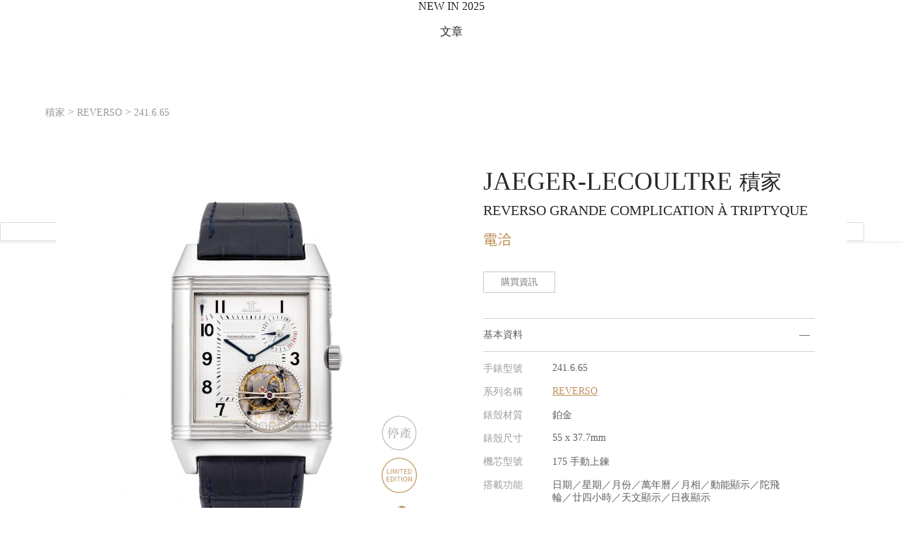

--- FILE ---
content_type: text/html; charset=utf-8
request_url: https://horoguides.com/tw/w/jaeger-lecoultre/reverso/241-6-65
body_size: 43901
content:
<!DOCTYPE html>
<html lang="zh-Hant-TW">
<head>
<meta charset="utf-8">
<link rel="alternate" hreflang="zh-Hant-TW" href="https://horoguides.com/tw/w/jaeger-lecoultre/reverso/241-6-65"><meta name="title" content="JAEGER-LECOULTRE 積家 - REVERSO系列 - 241.6.65 - 手表價錢、價格、詳細規格查詢 - Horoguides 名錶指南 - 台灣"/><meta property="og:title" content="JAEGER-LECOULTRE 積家 - REVERSO系列 - 241.6.65 - 手表價錢、價格、詳細規格查詢 - Horoguides 名錶指南 - 台灣"/><meta name="description" content="JAEGER-LECOULTRE REVERSO 241.6.65，積家於2007年推出的錶款，搭載175手動上鍊機芯，以鉑金材質打造錶殼，錶徑為38毫米，防水深度30米，具備日期、星期、月份、萬年曆、月相、動能顯示、陀飛輪、廿四小時、天文顯示、日夜顯示功能，官方最新的定價為 電洽。"/><meta property="og:description" content="JAEGER-LECOULTRE REVERSO 241.6.65，積家於2007年推出的錶款，搭載175手動上鍊機芯，以鉑金材質打造錶殼，錶徑為38毫米，防水深度30米，具備日期、星期、月份、萬年曆、月相、動能顯示、陀飛輪、廿四小時、天文顯示、日夜顯示功能，官方最新的定價為 電洽。"/><meta property="og:image" itemprop="image" content="https://horoguides.com/tw/downloads/w_watch/70000/69000/68400/w_watch_img_L_68316.jpg?1717655100710"/><meta property="og:image:width" content="750"/><meta property="og:image:height" content="960"/><link rel="image_src" type="image/jpeg" href="https://horoguides.com/tw/downloads/w_watch/70000/69000/68400/w_watch_img_L_68316.jpg?1717655100710"><meta name="keyword" content="名表指南,表界新闻,手表评比,手表推荐,找手表,劳力士,沛纳海,手表价格,手表价钱,手表查询"/><meta http-equiv="content-language" content="zh-tw"/><meta name="baidu-site-verification" content="CLLs06hPAZ"/><title>JAEGER-LECOULTRE 積家 - REVERSO系列 - 241.6.65 - 手表價錢、價格、詳細規格查詢 - Horoguides 名錶指南 - 台灣</title><!-- JSON-LD -->
<script type="application/ld+json">
{
    "@context": "https://schema.org/",
    "@type": "Product",
    "@language": "zh-TW",
    "name": "JAEGER-LECOULTRE REVERSO 241.6.65 - Horoguides",
    "image": [
        "https://horoguides.com/tw/downloads/w_watch/70000/69000/68400/w_watch_img_L_68316.jpg"
    ],
    "description": "JAEGER-LECOULTRE REVERSO 241.6.65，積家於2007年推出的錶款，搭載175手動上鍊機芯，以鉑金材質打造錶殼，錶徑為38毫米，防水深度30米，具備日期、星期、月份、萬年曆、月相、動能顯示、陀飛輪、廿四小時、天文顯示、日夜顯示功能，官方最新的定價為 電洽。",
    "sku": "241.6.65",
    "mpn": "241.6.65",
    "brand": {
        "@type": "Brand",
        "name": "JAEGER-LECOULTRE",
        "url": "https://horoguides.com/tw/w/jaeger-lecoultre"
    },
    "mainEntityOfPage": "https://horoguides.com/tw/w/jaeger-lecoultre/reverso/241-6-65"
}
</script><meta name="viewport" content="width=device-width,initial-scale=1.0, minimum-scale=1.0" user-scalable="no" maximum-scale="1.0"/><meta name="format-detection" content="telephone=no"/>	

<link href="/css/reset.css" media="all" rel="stylesheet" type="text/css">
<link href="/css/font_style.css?20250709_1" media="all" rel="stylesheet" type="text/css">
<link href="/css/region_style.css" media="all" rel="stylesheet" type="text/css">
<link href="/css/PopupPanel.css?5" media="all" rel="stylesheet" type="text/css">
<link rel="stylesheet" href="/tw/cache/content/desktop/user/murasaki/tw/css/Base/Base_common_css.css?1">
            <link rel="preconnect" href="https://fonts.googleapis.com">
            <link rel="preconnect" href="https://fonts.gstatic.com" crossorigin>
            <link href="https://fonts.googleapis.com/css2?family=Noto+Serif+TC:wght@300;400&display=swap" rel="stylesheet">
            <link href="https://fonts.googleapis.com/css2?family=Cormorant+Infant:wght@300&display=swap" rel="stylesheet">
            <link href="https://fonts.googleapis.com/css2?family=Noto+Sans+TC:wght@300;400;500&display=swap" rel="stylesheet">
            <link href="https://fonts.googleapis.com/css2?family=Cormorant:wght@300&display=swap" rel="stylesheet">
            <link href="https://fonts.googleapis.com/css2?family=Crimson+Text:ital,wght@0,400;0,600;0,700;1,400;1,600;1,700&display=swap" rel="stylesheet">
<!-- Begin Google Ad Manager -->
<script async type="text/javascript" id="" src="https://www.googletagservices.com/tag/js/gpt.js"></script>
<!-- End Google Ad Manager -->
<!-- Google Tag Manager -->
<script>(function(w,d,s,l,i){w[l]=w[l]||[];w[l].push({'gtm.start':
new Date().getTime(),event:'gtm.js'});var f=d.getElementsByTagName(s)[0],
j=d.createElement(s),dl=l!='dataLayer'?'&l='+l:'';j.async=true;j.src=
'https://www.googletagmanager.com/gtm.js?id='+i+dl;f.parentNode.insertBefore(j,f);
})(window,document,'script','dataLayer','GTM-5L7BDR8');

//改用gtm後,要補上gtag的函式宣告
window.dataLayer = window.dataLayer || [];
function gtag(){dataLayer.push(arguments);}
gtag('js', new Date());
gtag('config', 'UA-90322481-1');

window.googletag = window.googletag || {cmd: []};//GAM
</script>
<!-- End Google Tag Manager -->
<!-- BEGIN Google Publisher Tag -->
<script async src="https://pagead2.googlesyndication.com/pagead/js/adsbygoogle.js?client=ca-pub-1402309998636118" crossorigin="anonymous"></script>
<!-- END Google Publisher Tag -->
    <!--網站代表縮圖-->
    <link rel="shortcut icon" href="/tw/images/favico.ico">
    <link rel="apple-touch-icon" sizes="57x57" href="/images/apple-icon-57x57.png" />
    <link rel="apple-touch-icon" sizes="72x72" href="/images/apple-icon-72x72.png" />
    <link rel="apple-touch-icon" sizes="114x114" href="/images/apple-icon-114x114.png" />
    <link rel="apple-touch-icon" sizes="144x144" href="/images/apple-icon-144x144.png" />
    <!--BEGIN_頁面CSS-->
    <!--END_頁面CSS-->
</head>
<body>
<!-- Google Tag Manager (noscript) -->
<noscript><iframe src="https://www.googletagmanager.com/ns.html?id=GTM-5L7BDR8"
height="0" width="0" style="display:none;visibility:hidden"></iframe></noscript>
<!-- End Google Tag Manager (noscript) --><link rel="stylesheet" href="/tw/cache/content/desktop/public/tw/css/UISearch/UISearch.css?1"><link rel="stylesheet" href="/tw/cache/content/desktop/public/tw/css/LoginToolsA/LoginToolsA.css?1"><link rel="stylesheet" href="/tw/cache/content/desktop/public/tw/css/OpenIDFacebook/OpenIDFacebook.css?1"><link rel="stylesheet" href="/tw/cache/content/desktop/public/tw/css/UserTimes/UserTimes.css?1"><link rel="stylesheet" href="/tw/cache/content/desktop/public/tw/css/LoadingLayerB/LoadingLayerB.css?1"><link rel="stylesheet" href="/tw/cache/content/desktop/public/tw/css/mainMenu/mainMenu.css?5"><link rel="stylesheet" href="/tw/cache/content/desktop/public/tw/css/UserStatusPanel/UserStatusPanel.css?1"><link rel="stylesheet" href="/tw/cache/content/desktop/public/tw/css/SubMenuOfficial/SubMenuOfficial.css?1"><link rel="stylesheet" href="/tw/cache/content/desktop/public/tw/css/UserLikes/UserLikes.css?1"><link rel="stylesheet" href="/tw/cache/content/desktop/public/tw/css/UserScoresA/UserScoresA.css?1"><link rel="stylesheet" href="/tw/cache/content/desktop/public/tw/css/UITip/UITip.css?1"><link rel="stylesheet" href="/tw/cache/content/desktop/public/tw/css/UIPriceTip/UIPriceTip.css?1"><link rel="stylesheet" href="/tw/cache/content/desktop/public/tw/css/UIUserScorePanelE/UIUserScorePanelE.css?1"><link rel="stylesheet" href="/tw/cache/content/desktop/public/tw/css/UIMobileInputPanel/UIMobileInputPanel.css?1"><link rel="stylesheet" href="/tw/cache/content/desktop/public/tw/css/UserPicture/UserPicture.css?1"><link rel="stylesheet" href="/tw/cache/content/desktop/public/tw/css/ShowUserPictures/ShowUserPictures.css?1">
					<style>
					    .UserScores{
					        cursor:pointer;
					        pointer-events:all;
					        width:85px;
                            text-align:center;
					    }
					    
					    .UserScores .imgA{
					        background-size:contain;
					        background-position:center;
					        background-repeat: no-repeat;
					    }
					    
					    .UserScores .userScores{
					        background-color:#be935c;
                            color:#FFF;
                            padding:10px 0;
					    }
					    
					    .UserScores .userScoresA{
					        padding:20px 0;
					    }
					    
					    .UserScores .scores{
					        width:100%;
					    }
					    
					    .UserScores .tScore{
					        font-size:25px;
					    }
					    
					    .UserScores .tScoreA{
                            font-size:12px;
                        }
					    
					    .UserScores .users{
					        font-size:12px;
					    }
					    
					    .UserScores .addBtn{
					        width:100%;
                            background-color:#000;
					    }
					    
					    .UserScores .addBtnA{
					        display:none;
					    }
					    
					    .UserScores .addBtn .text{
					        color:#FFF;
                            font-size:12px;
                            padding:12px 3px;
					    }
					    
					    .UserScores .addBtn .icon{
					        width:13px;
                            height:36px;
                            background-image:url(/tw/images/common/ico_addA_1.svg);
					    }
					    
					    .UserScores .users .icon{
					        margin:5px auto 0 auto;
					        width:13px;
                            height:13px;
                            background-image:url(/tw/images/common/ico_addA_1.svg);
					    }
					    
					    .UserScores .row{
                            display:inline-block;
                            vertical-align:middle;
                        }
                        
                        .UserScores .vAlign{
                            width:0;
                            height:36px;
                            display:inline-block;
                            vertical-align:middle;
                        }
						 
                        @media screen and (max-width:768px){
                            .UserScores{
                                width:20.5vw;
                            }
                            .UserScores .userScores{
                                padding:2.2vw 0;
                            }
                            
                            .UserScores .userScoresA{
                                padding:4.83vw 0;
                            }
                            
                            .UserScores .tScore{
                                font-size:6.04vw;
                            }
                            
                            .UserScores .tScoreA{
                                font-size:2.9vw;
                            }
                            
                            .UserScores .users{
                                font-size:2.9vw;
                            }
                            
                            .UserScores .addBtn .text{
                                font-size:2.9vw;
                                padding:2.9vw 1vw;
                            }
                            
                            .UserScores .addBtn .icon{
                                width:3vw;
                                height:8.7vw;
                            }
                            
                            .UserScores .users .icon{
					            width:3vw;
                                height:3vw;
					        }
                            
                            .UserScores .vAlign{
                                width:0;
                                height:8.7vw;
                            }
                        }
					</style><link rel="stylesheet" href="/tw/cache/content/desktop/public/tw/css/UISocialShare/UISocialShare.css?1"><link rel="stylesheet" href="/tw/cache/content/desktop/public/tw/css/ShowUserComments/ShowUserComments.css?1"><link rel="stylesheet" href="/tw/cache/content/desktop/public/tw/css/CommentTools/CommentTools.css?1"><link rel="stylesheet" href="/tw/cache/content/desktop/public/tw/css/UserComment/UserComment.css?1"><link rel="stylesheet" href="/tw/cache/content/desktop/public/tw/css/SocialTools/SocialTools.css?1"><link rel="stylesheet" href="/tw/cache/content/desktop/public/tw/css/UIHypeIcon/UIHypeIcon.css?1"><link rel="stylesheet" href="/tw/cache/content/desktop/public/tw/css/UIUserTools/UIUserTools.css?1"><link rel="stylesheet" href="/tw/cache/content/desktop/public/tw/css/content/content.css?1"><link rel="stylesheet" href="/tw/cache/content/desktop/public/tw/css/AdBannerK_A/AdBannerK_A.css?1"><link rel="stylesheet" href="/tw/cache/content/desktop/public/tw/css/AdBannerD_A/AdBannerD_A.css?1"><link rel="stylesheet" href="/tw/cache/content/desktop/public/tw/css/AdBannerD_B/AdBannerD_B.css?1"><link rel="stylesheet" href="/tw/cache/content/desktop/public/tw/css/AdBannerW_A/AdBannerW_A.css?1"><link rel="stylesheet" href="/tw/cache/content/desktop/public/tw/css/AdBannerV_A/AdBannerV_A.css?1"><link rel="stylesheet" href="/tw/cache/content/desktop/public/tw/css/AdBannerR_A/AdBannerR_A.css?1"><link rel="stylesheet" href="/tw/cache/content/desktop/public/tw/css/AdBannerL_A/AdBannerL_A.css?1"><link rel="stylesheet" href="/tw/cache/content/desktop/public/tw/css/LoadingLayerA/LoadingLayerA.css?1"><link rel="stylesheet" href="/tw/cache/content/desktop/public/tw/css/rCompareLayerA/rCompareLayerA.css?1"><link rel="stylesheet" href="/tw/cache/content/desktop/public/tw/css/Navigator_watch/Navigator_watch.css?1"><link rel="stylesheet" href="/tw/cache/content/desktop/public/tw/css/WatchContentF/WatchContentF.css?1"><link rel="stylesheet" href="/tw/cache/content/desktop/public/tw/css/TimeLab2EasyVote/TimeLab2EasyVote.css?1"><link rel="stylesheet" href="/tw/cache/content/desktop/public/tw/css/AdBannerAAA_A/AdBannerAAA_A.css?1"><link rel="stylesheet" href="/tw/cache/content/desktop/public/tw/css/AdBannerO_A/AdBannerO_A.css?1"><link rel="stylesheet" href="/tw/cache/content/desktop/public/tw/css/WatchScoreDetail/WatchScoreDetail.css?1"><link rel="stylesheet" href="/tw/cache/content/desktop/public/tw/css/WatchScoreListDevG_C_watch_no_comment/WatchScoreListDevG_C_watch_no_comment.css?1"><link rel="stylesheet" href="/tw/cache/content/desktop/public/tw/css/ILinkingTagA/ILinkingTagA.css?1"><link rel="stylesheet" href="/tw/cache/content/desktop/public/tw/css/PArticlesEntrance/PArticlesEntrance.css?1"><link rel="stylesheet" href="/tw/cache/content/desktop/public/tw/css/CRelatedWatchesD_A/CRelatedWatchesD_A.css?1"><link rel="stylesheet" href="/tw/cache/content/desktop/public/tw/css/InterestedArticleE/InterestedArticleE.css?1"><link rel="stylesheet" href="/tw/cache/content/desktop/public/tw/css/CMostReadArticles/CMostReadArticles.css?1"><link rel="stylesheet" href="/tw/cache/content/desktop/public/tw/css/CHeatBrands/CHeatBrands.css?1"><link rel="stylesheet" href="/tw/cache/content/desktop/public/tw/css/CMergeBlock/CMergeBlock.css?1"><link rel="stylesheet" href="/tw/cache/content/desktop/public/tw/css/UserLatestScoresC_2/UserLatestScoresC_2.css?1"><link rel="stylesheet" href="/tw/cache/content/desktop/public/tw/css/FindDealerB3_A/FindDealerB3_A.css?1"><link rel="stylesheet" href="/tw/cache/content/desktop/public/tw/css/BtnLinkShopFinder/BtnLinkShopFinder.css?1"><link rel="stylesheet" href="/tw/cache/content/desktop/public/tw/css/IDummyClassifyA/IDummyClassifyAb_28.css?1"><link rel="stylesheet" href="/tw/cache/content/desktop/public/tw/css/IRightSideBanner/IRightSideBanner.css?1"><link rel="stylesheet" href="/tw/cache/content/desktop/public/tw/css/BackToTopButton/BackToTopButton.css?1"><link rel="stylesheet" href="/tw/cache/content/desktop/public/tw/css/AdBannerS_A/AdBannerS_A.css?1"><link rel="stylesheet" href="/tw/cache/content/desktop/public/tw/css/footer/footer.css?1"><div id="main">
    <div id="inMain">
        <div id="content" class="content"><div id="mainMenu" class="mainMenu Noto3 pos_abs">
                                
                                <div class="outBox">
                                    <div class="desktop">
                                        <div class="part1 part1A boxSizing pos_rel">
                                            <div class="vAlign columnA"></div><a href="/tw" title="HOROGUIDES"><div class="logo logoBox1 imgA columnA"></div></a>
                                            <div class="sideBoxL pos_abs">
                                                <div class="vAlign columnA"></div><a title="NOVEMBER 20, 2025"><div class="date Noto4 columnA">NOVEMBER 20, 2025</div></a>
                                            </div>
                                            <div class="sideBoxR pos_abs">
                                                <div class="vAlign columnA"></div><a href="javascript:$.popupPanel({skin:$.skinLoginPanel(),duration:300});" title="LOG IN"><div class="login Noto4 columnA">LOG IN</div></a>
                                            </div>
                                        </div>
                                    </div>
                                    <div class="part2 part2A boxSizing pos_rel">
                                        <div class="shortenUrlBox"></div>
                                        <div class="desktop height_pcnt_100">
                                            <div class="partInbox pos_rel">
                                                <div class="vAlign columnA"></div><div class="mainBox columnA"><ul class="dMenu menuBox Noto4"><a title="NEW IN 2025" href="/tw/2025_new_watches" target="_self"><li class="dItem desktop_only pos_rel cursor_pointer columnA" data-key="watches_2025"><div class="vAlign columnA"></div><div class="text columnA">NEW IN 2025</div></li></a><a title="文章"><li class="dItem pos_rel cursor_pointer columnA" data-key="articles"><div class="vAlign columnA"></div><div class="text columnA">文章</div><div class="icon pos_abs arrow_down imgA columnA"></div></li></a><a title="品牌"><li class="dItem pos_rel cursor_pointer columnA" data-key="brands"><div class="vAlign columnA"></div><div class="text columnA">品牌</div><div class="icon pos_abs arrow_down imgA columnA"></div></li></a><a title="找錶" href="/tw/watch_finder" target="_self"><li class="dItem pos_rel cursor_pointer columnA" data-key="watchFinder"><div class="vAlign columnA"></div><div class="text columnA">找錶</div></li></a><a title="排行榜"><li class="dItem pos_rel cursor_pointer columnA" data-key="leaderboard"><div class="vAlign columnA"></div><div class="text columnA">排行榜</div><div class="icon pos_abs arrow_down imgA columnA"></div></li></a><a title="拍賣" href="/tw/auction" target="_self"><li class="dItem pos_rel cursor_pointer columnA" data-key="auction"><div class="vAlign columnA"></div><div class="text columnA">拍賣</div></li></a><a title="錶店" href="/tw/shop" target="_self"><li class="dItem pos_rel cursor_pointer columnA" data-key="watch_shop"><div class="vAlign columnA"></div><div class="text columnA">錶店</div></li></a><a title="CHANEL" href="/tw/articles/chanel_202509" target="_self"><li class="dItem desktop_only pos_rel cursor_pointer columnA" data-key="CHANEL"><div class="vAlign columnA"></div><div class="text columnA">CHANEL</div></li></a><li class="searchUI dItem pos_rel cursor_pointer columnA"><div class="vAlign columnA"></div></li></ul><div class="dSubmenu boxSizing pos_abs" data-key="articles">
                        <div class="dSubmenuInBox flex">
                            <div class="lBox flex boxSizing column">
                                <ul  class="boxSizing"><a href="/tw/browse" title="全部文章"><li class="unit text_gold" data-name="全部文章">全部文章</li></a><a href="/tw/articles/panerai_202503" title="沛納海經典軍錶風"><li class="unit " data-name="沛納海經典軍錶風"><span class="desktop">沛納海經典軍錶風</span><span class="mobile">沛納海經典軍錶風</span></li></a><a href="/tw/articles/cartier_202410" title="卡地亞的講究與創新"><li class="unit " data-name="卡地亞的講究與創新"><span class="desktop">卡地亞的講究與創新</span><span class="mobile">卡地亞的講究與創新</span></li></a><a href="/tw/articles/ap_202411" title="愛彼AP拓展新局"><li class="unit " data-name="愛彼AP拓展新局"><span class="desktop">愛彼AP拓展新局</span><span class="mobile">愛彼AP拓展新局</span></li></a><a href="/tw/articles/longines_202410" title="浪琴表 嶄新潮動"><li class="unit " data-name="浪琴表 嶄新潮動"><span class="desktop">浪琴表 嶄新潮動</span><span class="mobile">浪琴表 嶄新潮動</span></li></a><a href="/tw/articles/victorinox_202408" title="瑞士維氏探索新領域"><li class="unit " data-name="瑞士維氏探索新領域"><span class="desktop">瑞士維氏探索新領域</span><span class="mobile">VICTORINOX 探索新領域</span></li></a><a><li class="unit" data-name=""></li></a><a href="/tw/browse?ac_id=1" title="錶界動態"><li class="unit" data-name="錶界動態">錶界動態</li></a></ul>
                            </div><div class="rBox flex boxSizing column"><div class="unit pos_rel" data-name="Audemars Piguet愛彼Royal Oak皇家橡樹Jumbo超薄自動上鍊飛行陀飛輪計時碼錶RD#5：定義下一世紀的計時機制">
                        <a href="/tw/a/audemars-piguet愛彼royal-oak皇家橡樹jumbo超薄自動上鍊飛行陀飛輪計時碼錶rd5：定義下一世紀的計時機制" title="Audemars Piguet愛彼Royal Oak皇家橡樹Jumbo超薄自動上鍊飛行陀飛輪計時碼錶RD#5：定義下一世紀的計時機制"><div class="unitInbox">
                            <div class="imgBox pos_rel"><div class="visual visualA imgB brightness75" data-src="/tw/downloads/bestchose/pic/pic_con/202510/202511141424379491.jpg"></div><div class="category pos_abs">錶界動態</div></div>
                            <div class="subject">Audemars Piguet愛彼Royal Oak皇家橡樹Jumbo超薄自動上鍊飛行陀飛輪計時碼錶RD#5：定義下一世紀的計時機制</div>
                        </div></a>
                        
                    </div><div class="unit pos_rel" data-name="TOP 100名錶熱搜排行榜：11月重點速報">
                        <a href="/tw/a/top-100名錶熱搜排行榜：11月重點速報-2" title="TOP 100名錶熱搜排行榜：11月重點速報"><div class="unitInbox">
                            <div class="imgBox pos_rel"><div class="visual visualA imgB brightness75" data-src="/tw/downloads/bestchose/pic/pic_con/202511/202511071441137731.jpg"></div><div class="category pos_abs">錶界動態</div></div>
                            <div class="subject">TOP 100名錶熱搜排行榜：11月重點速報</div>
                        </div></a>
                        
                    </div><div class="unit pos_rel" data-name="CHANEL獲首屆GPHJ頂級珠寶大賞最高殊榮「年度最佳作品」">
                        <a href="/tw/a/chanel獲首屆gphj頂級珠寶大賞最高殊榮「年度最佳作品」" title="CHANEL獲首屆GPHJ頂級珠寶大賞最高殊榮「年度最佳作品」"><div class="unitInbox">
                            <div class="imgBox pos_rel"><div class="visual visualA imgB brightness75" data-src="/tw/downloads/bestchose/pic/pic_con/202511/202511061834479181.jpg"></div><div class="category pos_abs">焦點話題</div></div>
                            <div class="subject">CHANEL獲首屆GPHJ頂級珠寶大賞最高殊榮「年度最佳作品」</div>
                        </div></a>
                        
                    </div></div>
                        </div>
                    </div><div class="dSubmenu boxSizing pos_abs" data-key="brands">
                        <div class="dSubmenuInBox flex">
                            <div class="lBox lBoxA flex boxSizing column">
                                <ul  class="boxSizing ul_A"><a><li class="unit" data-name="熱門品牌"><span class="" style="color:#787878;">熱門品牌</span></li></a><a href="/tw/w/a-lange-s%C3%96hne" title="A. LANGE & SÖHNE 朗格"><li class="unit" data-name="A. LANGE & SÖHNE 朗格">A. LANGE & SÖHNE 朗格</li></a><a href="/tw/w/audemars-piguet" title="AP 愛彼"><li class="unit" data-name="AP 愛彼"><span class="Noto5">AP 愛彼</span></li></a><a href="/tw/w/blancpain" title="BLANCPAIN 寶珀"><li class="unit" data-name="BLANCPAIN 寶珀">BLANCPAIN 寶珀</li></a><a href="/tw/w/breguet" title="BREGUET 寶璣"><li class="unit" data-name="BREGUET 寶璣">BREGUET 寶璣</li></a><a href="/tw/w/breitling" title="BREITLING 百年靈"><li class="unit" data-name="BREITLING 百年靈">BREITLING 百年靈</li></a><a href="/tw/w/bvlgari" title="BVLGARI 寶格麗"><li class="unit" data-name="BVLGARI 寶格麗">BVLGARI 寶格麗</li></a><a href="/tw/w/cartier" title="CARTIER 卡地亞"><li class="unit" data-name="CARTIER 卡地亞">CARTIER 卡地亞</li></a></ul><ul  class="boxSizing ul_A  ul_B"><a href="/tw/w/chanel" title="CHANEL 香奈兒"><li class="unit" data-name="CHANEL 香奈兒">CHANEL 香奈兒</li></a><a href="/tw/w/hublot" title="HUBLOT 宇舶錶"><li class="unit" data-name="HUBLOT 宇舶錶">HUBLOT 宇舶錶</li></a><a href="/tw/w/iwc" title="IWC 萬國錶"><li class="unit" data-name="IWC 萬國錶">IWC 萬國錶</li></a><a href="/tw/w/jaeger-lecoultre" title="JAEGER-LECOULTRE 積家"><li class="unit" data-name="JAEGER-LECOULTRE 積家">JAEGER-LECOULTRE 積家</li></a><a href="/tw/w/longines" title="LONGINES 浪琴表"><li class="unit" data-name="LONGINES 浪琴表">LONGINES 浪琴表</li></a><a href="/tw/w/omega" title="OMEGA 歐米茄"><li class="unit" data-name="OMEGA 歐米茄">OMEGA 歐米茄</li></a><a href="/tw/w/oris" title="ORIS 豪利時"><li class="unit" data-name="ORIS 豪利時">ORIS 豪利時</li></a><a href="/tw/w/officine-panerai" title="PANERAI 沛納海"><li class="unit" data-name="PANERAI 沛納海">PANERAI 沛納海</li></a></ul><ul  class="boxSizing ul_A  ul_B"><a href="/tw/w/patek-philippe" title="PP 百達翡麗"><li class="unit" data-name="PP 百達翡麗"><span class="Noto5">PP 百達翡麗</span></li></a><a href="/tw/w/piaget" title="PIAGET 伯爵"><li class="unit" data-name="PIAGET 伯爵">PIAGET 伯爵</li></a><a href="/tw/w/richard-mille" title="RICHARD MILLE "><li class="unit" data-name="RICHARD MILLE ">RICHARD MILLE </li></a><a href="/tw/w/rolex" title="ROLEX 勞力士"><li class="unit" data-name="ROLEX 勞力士"><span class="Noto5">ROLEX 勞力士</span></li></a><a href="/tw/w/tag-heuer" title="TAG HEUER 泰格豪雅"><li class="unit" data-name="TAG HEUER 泰格豪雅">TAG HEUER 泰格豪雅</li></a><a href="/tw/w/tudor" title="TUDOR 帝舵表"><li class="unit" data-name="TUDOR 帝舵表">TUDOR 帝舵表</li></a><a href="/tw/w/vacheron-constantin" title="VC 江詩丹頓"><li class="unit" data-name="VC 江詩丹頓">VC 江詩丹頓</li></a><a href="/tw/brands_list" title="全部品牌"><li class="unit" data-name="全部品牌"><span class="text_gold">全部品牌</span></li></a></ul>
                            </div><div class="rBox rBoxA flex boxSizing column"><div class="unit pos_rel" data-name="勞力士腕錶秉持「穩重、適用、不顯浮華」的設計作風，精確和耐用性更使勞力士身價不凡">
                        <a href="/w/rolex" title="ROLEX 勞力士腕錶秉持「穩重、適用、不顯浮華」的設計作風，精確和耐用性更使勞力士身價不凡"><div class="unitInbox">
                            <div class="imgBox pos_rel"><div class="visual visualA imgB brightness75" data-src="/tw/downloads/w_brand/10000/1000/100/w_brand_bg_S_39.jpg?1559286973"></div><div class="category pos_abs">ROLEX</div></div>
                            <div class="subject">勞力士腕錶秉持「穩重、適用、不顯浮華」的設計作風，精確和耐用性更使勞力士身價不凡</div>
                        </div></a>
                        
                    </div></div>
                        </div>
                    </div><div class="dSubmenu boxSizing pos_abs" data-key="leaderboard">
                        <div class="dSubmenuInBox flex">
                            <div class="lBox flex boxSizing column">
                                <ul  class="boxSizing"><a href="/tw/watch_ranking/top_100" title="Top100"><li class="unit" data-name="Top100">Top100</li></a><a href="/tw/watch_ranking/sports" title="運動錶Top20"><li class="unit" data-name="運動錶Top20">運動錶Top20</li></a><a href="/tw/watch_ranking/diving" title="潛水錶Top20"><li class="unit" data-name="潛水錶Top20">潛水錶Top20</li></a><a href="/tw/brand_turnover/top_50" title="品牌Top50"><li class="unit" data-name="品牌Top50">品牌Top50</li></a><a href="/tw/hot_series" title="熱門系列Best30"><li class="unit" data-name="熱門系列Best30">熱門系列Best30</li></a><a href="/tw/top_instagram" title="全球IG動態"><li class="unit" data-name="全球IG動態">全球IG動態</li></a><a href="/tw/suggestion?classify=2025%20名錶年鑑" title="2025名錶年鑑"><li class="unit" data-name="2025名錶年鑑">2025名錶年鑑</li></a></ul>
                            </div><div class="rBox flex boxSizing column"><div class="unit pos_rel" data-name="各大鐘錶品牌時刻更新，每日熱門錶款Top 100 !">
                        <a href="/tw/watch_ranking/top_100" title="熱門錶款 TOP 100"><div class="unitInbox">
                            <div class="imgBox pos_rel"><div class="visual visualA imgB brightness75" data-src="/tw/images/common/todays_hit_s.jpg"></div><div class="category categoryA pos_abs"><div class="vAlign columnA"></div><div class="columnA"><span class="title1">熱門錶款</span><br><span class="title2">TOP 100</span></div></div></div>
                            <div class="subject">各大鐘錶品牌時刻更新，每日熱門錶款Top 100 !</div>
                        </div></a>
                        
                    </div><div class="unit pos_rel" data-name="最受歡迎的2024 百大熱搜榜TOP100 ! ">
                        <a href="/tw/campaign/Top100_2024" title="2024百大熱搜榜"><div class="unitInbox">
                            <div class="imgBox pos_rel"><div class="visual visualA imgB brightness75" data-src="/tw/images/common/best_30.jpg"></div><div class="category categoryA pos_abs"><div class="vAlign columnA"></div><div class="columnA"><span class="title1">百大熱搜</span><br><span class="title2">2024</span></div></div></div>
                            <div class="subject">最受歡迎的2024 百大熱搜榜TOP100 ! </div>
                        </div></a>
                        
                    </div><div class="unit unit_IG pos_rel" data-name="不用一一Follow，全球鐘錶品牌最新Post一次看！">
                        <a href="/tw/top_instagram?orderBy=0" title="全球 IG 動態"><div class="unitInbox">
                            <div class="imgBox pos_rel"><div class="visual imgB brightness75" data-code="downloads/w_instagram_cache/10000/5000/4100/DRPLz5ggUUk.jpg" data-igCode="DRPLz5ggUUk"></div><div class="category categoryA pos_abs"><div class="vAlign columnA"></div><div class="columnA"><span class="title1">今日最新</span><br><span class="title2">IG Post</span></div></div></div>
                            <div class="subject">不用一一Follow，全球鐘錶品牌最新Post一次看！</div>
                        </div></a>
                        
                    </div></div>
                        </div>
                    </div></div>
                                                <div class="sideBoxL trans_opacity_03 pos_abs"><div class="vAlign columnA"></div><a href="/tw" title="HOROGUIDES"><div class="logo logoBox2 imgA columnA"></div></a></div>
                                                <div class="sideBoxR columnA trans_opacity_03 pos_abs">
                                                    <div class="vAlign columnA"></div><a href="javascript:$.popupPanel({skin:$.skinLoginPanel(),duration:300});" title="LOG IN"><div class="login Noto4 columnA">LOG IN</div></a><div class="UserTimes columnA"></div>
                                                </div>
                                            </div>
                                        </div>
                                        <div class="extra boxSizing">
                                            <div class="vAlign columnA"></div><a href="javascript:$.popupPanel({skin:$.skinLoginPanel(),duration:300});" title="LOG IN"><div class="login Noto4 columnA">LOG IN</div></a>
                                        </div>
                                        <div class="mobile pos_rel">
                                            <div class="sub_mobile boxSizing pos_abs"><ul class="mMenu menuBox Noto4 pos_rel"><li class="mItem pos_rel cursor_pointer" data-key="articles"><a class="pos_abs" title="文章"></a><div class="vAlign columnA"></div><div class="text columnA">文章</div><div class="icon pos_abs arrow_down imgA columnA"></div></li><ul class="mSubmenu Noto3">
                        <a href="/tw/browse" title="全部文章"><li class="unit text_gold" data-name="全部文章">全部文章</li></a><a href="/tw/browse?ac_id=1" title="錶界動態"><li class="unit" data-name="錶界動態">錶界動態</li></a>
                    </ul><li class="mItem pos_rel cursor_pointer" data-key="brands"><a class="pos_abs" title="品牌"></a><div class="vAlign columnA"></div><div class="text columnA">品牌</div><div class="icon pos_abs arrow_down imgA columnA"></div></li><ul class="mSubmenu Noto3">
                        <a href="/tw/brands_list" title="全部品牌"><li class="unit" data-name="全部品牌"><span class="text_gold">全部品牌</span></li></a><a href="/tw/w/a-lange-s%C3%96hne" title="A. LANGE & SÖHNE 朗格"><li class="unit" data-name="A. LANGE & SÖHNE 朗格">A. LANGE & SÖHNE 朗格</li></a><a href="/tw/w/audemars-piguet" title="AP 愛彼"><li class="unit" data-name="AP 愛彼"><span class="Noto5">AP 愛彼</span></li></a><a href="/tw/w/blancpain" title="BLANCPAIN 寶珀"><li class="unit" data-name="BLANCPAIN 寶珀">BLANCPAIN 寶珀</li></a><a href="/tw/w/breguet" title="BREGUET 寶璣"><li class="unit" data-name="BREGUET 寶璣">BREGUET 寶璣</li></a><a href="/tw/w/breitling" title="BREITLING 百年靈"><li class="unit" data-name="BREITLING 百年靈">BREITLING 百年靈</li></a><a href="/tw/w/bvlgari" title="BVLGARI 寶格麗"><li class="unit" data-name="BVLGARI 寶格麗">BVLGARI 寶格麗</li></a><a href="/tw/w/cartier" title="CARTIER 卡地亞"><li class="unit" data-name="CARTIER 卡地亞">CARTIER 卡地亞</li></a><a href="/tw/w/chanel" title="CHANEL 香奈兒"><li class="unit" data-name="CHANEL 香奈兒">CHANEL 香奈兒</li></a><a href="/tw/w/hublot" title="HUBLOT 宇舶錶"><li class="unit" data-name="HUBLOT 宇舶錶">HUBLOT 宇舶錶</li></a><a href="/tw/w/iwc" title="IWC 萬國錶"><li class="unit" data-name="IWC 萬國錶">IWC 萬國錶</li></a><a href="/tw/w/jaeger-lecoultre" title="JAEGER-LECOULTRE 積家"><li class="unit" data-name="JAEGER-LECOULTRE 積家">JAEGER-LECOULTRE 積家</li></a><a href="/tw/w/longines" title="LONGINES 浪琴表"><li class="unit" data-name="LONGINES 浪琴表">LONGINES 浪琴表</li></a><a href="/tw/w/omega" title="OMEGA 歐米茄"><li class="unit" data-name="OMEGA 歐米茄">OMEGA 歐米茄</li></a><a href="/tw/w/oris" title="ORIS 豪利時"><li class="unit" data-name="ORIS 豪利時">ORIS 豪利時</li></a><a href="/tw/w/officine-panerai" title="PANERAI 沛納海"><li class="unit" data-name="PANERAI 沛納海">PANERAI 沛納海</li></a><a href="/tw/w/patek-philippe" title="PP 百達翡麗"><li class="unit" data-name="PP 百達翡麗"><span class="Noto5">PP 百達翡麗</span></li></a><a href="/tw/w/piaget" title="PIAGET 伯爵"><li class="unit" data-name="PIAGET 伯爵">PIAGET 伯爵</li></a><a href="/tw/w/richard-mille" title="RICHARD MILLE "><li class="unit" data-name="RICHARD MILLE ">RICHARD MILLE </li></a><a href="/tw/w/rolex" title="ROLEX 勞力士"><li class="unit" data-name="ROLEX 勞力士"><span class="Noto5">ROLEX 勞力士</span></li></a><a href="/tw/w/tag-heuer" title="TAG HEUER 泰格豪雅"><li class="unit" data-name="TAG HEUER 泰格豪雅">TAG HEUER 泰格豪雅</li></a><a href="/tw/w/tudor" title="TUDOR 帝舵表"><li class="unit" data-name="TUDOR 帝舵表">TUDOR 帝舵表</li></a><a href="/tw/w/vacheron-constantin" title="VC 江詩丹頓"><li class="unit" data-name="VC 江詩丹頓">VC 江詩丹頓</li></a>
                    </ul><li class="mItem pos_rel cursor_pointer" data-key="watchFinder"><a class="pos_abs" title="找錶" href="/tw/watch_finder" target="_self"></a><div class="vAlign columnA"></div><div class="text columnA">找錶</div></li><li class="mItem pos_rel cursor_pointer" data-key="leaderboard"><a class="pos_abs" title="排行榜"></a><div class="vAlign columnA"></div><div class="text columnA">排行榜</div><div class="icon pos_abs arrow_down imgA columnA"></div></li><ul class="mSubmenu Noto3">
                        <a href="/tw/watch_ranking/top_100" title="Top100"><li class="unit" data-name="Top100">Top100</li></a><a href="/tw/watch_ranking/sports" title="運動錶Top20"><li class="unit" data-name="運動錶Top20">運動錶Top20</li></a><a href="/tw/watch_ranking/diving" title="潛水錶Top20"><li class="unit" data-name="潛水錶Top20">潛水錶Top20</li></a><a href="/tw/brand_turnover/top_50" title="品牌Top50"><li class="unit" data-name="品牌Top50">品牌Top50</li></a><a href="/tw/hot_series" title="熱門系列Best30"><li class="unit" data-name="熱門系列Best30">熱門系列Best30</li></a><a href="/tw/top_instagram" title="全球IG動態"><li class="unit" data-name="全球IG動態">全球IG動態</li></a><a href="/tw/suggestion?classify=2025%20名錶年鑑" title="2025名錶年鑑"><li class="unit" data-name="2025名錶年鑑">2025名錶年鑑</li></a><a href="/tw/campaign/Top100_2024" title="2024百大熱搜榜"><li class="unit" data-name="2024百大熱搜榜">2024百大熱搜榜</li></a>
                    </ul><li class="mItem pos_rel cursor_pointer" data-key="auction"><a class="pos_abs" title="拍賣" href="/tw/auction" target="_self"></a><div class="vAlign columnA"></div><div class="text columnA">拍賣</div></li><li class="mItem pos_rel cursor_pointer" data-key="watch_shop"><a class="pos_abs" title="錶店" href="/tw/shop" target="_self"></a><div class="vAlign columnA"></div><div class="text columnA">錶店</div></li><li class="mItem pos_rel cursor_pointer" data-key="VIDEOS"><a class="pos_abs" title="VIDEOS"></a><div class="vAlign columnA"></div><div class="text columnA">VIDEOS</div><div class="icon pos_abs arrow_down imgA columnA"></div></li><ul class="mSubmenu Noto3">
                        <a href="/tw/v" title="全部影片"><li class="unit text_gold" data-name="全部影片">全部影片</li></a><a href="/tw/v?classify_id=1" title="達人之選"><li class="unit" data-name="達人之選">達人之選</li></a><a href="/tw/v?classify_id=2" title="Hands-On"><li class="unit" data-name="Hands-On">Hands-On</li></a><a href="/tw/v?classify_id=4" title="快閃影音"><li class="unit" data-name="快閃影音">快閃影音</li></a><a href="/tw/v?classify_id=5" title="中美Select"><li class="unit" data-name="中美Select">中美Select</li></a><a href="/tw/v?classify_id=6" title="GS TALKS"><li class="unit" data-name="GS TALKS">GS TALKS</li></a><a href="/tw/v?classify_id=7" title="名錶一分鐘"><li class="unit" data-name="名錶一分鐘">名錶一分鐘</li></a>
                    </ul><li class="mItem pos_rel cursor_pointer" data-key="沛納海經典軍錶風"><a class="pos_abs" title="沛納海經典軍錶風" href="/tw/articles/panerai_202503" target="_self"></a><div class="vAlign columnA"></div><div class="text columnA">沛納海經典軍錶風</div></li><li class="mItem pos_rel cursor_pointer" data-key="卡地亞的講究與創新"><a class="pos_abs" title="卡地亞的講究與創新" href="/tw/articles/cartier_202410" target="_self"></a><div class="vAlign columnA"></div><div class="text columnA">卡地亞的講究與創新</div></li><li class="mItem pos_rel cursor_pointer" data-key="愛彼AP拓展新局"><a class="pos_abs" title="愛彼AP拓展新局" href="/tw/articles/ap_202411" target="_self"></a><div class="vAlign columnA"></div><div class="text columnA">愛彼AP拓展新局</div></li><li class="mItem pos_rel cursor_pointer" data-key="浪琴表 嶄新潮動"><a class="pos_abs" title="浪琴表 嶄新潮動" href="/tw/articles/longines_202410" target="_self"></a><div class="vAlign columnA"></div><div class="text columnA">浪琴表 嶄新潮動</div></li><li class="mItem pos_rel cursor_pointer" data-key="瑞士維氏探索新領域"><a class="pos_abs" title="瑞士維氏探索新領域" href="/tw/articles/victorinox_202408" target="_self"></a><div class="vAlign columnA"></div><div class="text columnA">瑞士維氏探索新領域</div></li><li class="mItem pos_rel cursor_pointer" data-key="Time Lab"><a class="pos_abs" title="Time Lab" href="/tw/time_lab" target="_self"></a><div class="vAlign columnA"></div><div class="text columnA">Time Lab</div></li></ul></div>
                                            <div class="vAlign columnA"></div><div class="logoOutBox3 columnA"><a href="/tw" title="HOROGUIDES"><img class="logoBox3" src="/tw/images/common/logo-black.svg"></a></div>
                                            <div class="btnMobileMenu cursor_pointer imgA floatLeft columnA pos_abs"><div class="icon icon_menu_mobile imgA"></div></div><div class="searchBox_m boxSizing pos_abs"><div class="vAlign columnA"></div><div class="searchUI_m_2 columnA pos_rel cursor_pointer"></div></div></div>
                                    </div>
                                </div>
                            </div><div id="UserStatusPanel" class="UserStatusPanel">
                            <div class="outBox">
                                <div class="userInfo Noto3"><div class="inBox">
                        <a title="LOG IN"><div class="btnLogin login Noto4 btnUI columnA">LOG IN</div></a>
                    </div></div>
                            </div>
                        </div><div id="SubMenuOfficial" class="SubMenuOfficial Noto3">
			                    <div class="inBox">
                                    <a href="/tw"><div id="home" class="btn homeA"><img src="/tw/images/common/tc/home-1.svg"></div></a>
                                    <a href="/tw/brands_list"><div id="brands" class="btn brandsA"><img src="/tw/images/common/tc/brands-1.svg"></div></a>
                                    <a href="/tw/suggestion"><div id="picks" class="btn picksA"><img src="/tw/images/common/tc/picks-1.svg?20180511"></div></a>
                                    <a href="/tw/watch_ranking/top_100"><div id="top100" class="btn top100A"><img src="/tw/images/common/tc/charts-1.svg"></div></a><a href="/tw/2025_new_watches"><div id="EVENT" class="btn EVENTA"><img src="/tw/images/common/tc/2025-1.svg?20250203"></div></a><div class="UserTimes column"></div></div>
							</div><div id='IAdBannerL_A'></div><div id='LoadingLayerA' class='LoadingLayerA'></div><div id='rCompareLayerA' class='rCompareLayerA rCompareEasing'>
                                <div class='rCompareBG'></div>
                                <div class='rCompareFrame'>
                                    <div class='rCompareMenu rCompareEasing'>
                                        <div class='menuBox'>
                                            <div class='watchBox'></div>
                                                <div class='uiBox'>
                                                    <div class='vAlign'></div><div class='btnEnter'>進行比較</div>
												</div>
									        <div class='arrowBox'>
									            <div class='arrow'></div>
									        </div>
							            </div>
							        </div>
							    </div>
							</div><div id="Navigator" class="Navigator_watch"><div class="outBox"><a class="goPage Noto3" href="/tw/w/jaeger-lecoultre"" title="積家">積家</a> > <a class="goPage Noto3" href="/tw/w/jaeger-lecoultre/reverso"" title="REVERSO">REVERSO</a> > <a class="goPage Noto3" href="/tw/w/jaeger-lecoultre/reverso/241-6-65"" title="241.6.65">241.6.65</a></div></div><div id="WatchContentF" class="WatchContentF"><div class="outBox">
                    <div id='watchBox_0' class='watchBox'>
                <div class='commonB'>
                    <div class='brandName row'>
                        <div class='en Noto5'>JAEGER-LECOULTRE</div><div class='local Noto5'>積家</div>
                    </div>
                    <div class='modelName row Noto3'>REVERSO GRANDE COMPLICATION À TRIPTYQUE</div>
                    <div id='priceBox' class='price row'>
                        <div class='amount Noto3'>電洽</div><div class='date dateA Noto3'></div>
                    </div>
                    <div class='btnStoreInfo addCBtn'>
                        <div class='addCTextA'>
                            購買資訊
                        </div>
                    </div>
                </div>
            <div class="imageBox">
                                <div class="vAlign columnA"></div><div id="wImage" class="wImage columnA" style="background-image:url(/tw/downloads/w_watch/70000/69000/68400/w_watch_img_L_68316.jpg?1717655100710);""><div class='iconBox'><div class='icon iconDscn'></div><div class='icon iconLE'></div><div class='icon iconGPHG'></div></div><img src="/tw/downloads/w_watch/70000/69000/68400/w_watch_img_L_68316.jpg?1717655100710" alt="JAEGER-LECOULTRE 積家 - REVERSO系列 - 241.6.65">
                                </div><div class="scoresBtn"></div><div class="shareBox_1"><ul>
                            <div class="cmtBtn columnA"></div>
                            <div class="likesBtn seperate columnA"></div></ul>
                       </div></div><div class='details'>
                <div class='commonA'>
                    <div class='brandName row'>
                        <div class='en Noto5'>JAEGER-LECOULTRE</div><div class='local Noto5'>積家</div>
                    </div>
                    <div class='modelName row Noto3'>REVERSO GRANDE COMPLICATION À TRIPTYQUE</div>
                    <div id='priceBox' class='price row'>
                        <div class='amount Noto3'>電洽</div><div class='date dateA Noto3'></div>
                    </div>
                    <div class='btnStoreInfo addCBtn'>
                        <div class='addCTextA'>
                            購買資訊
                        </div>
                    </div>
                </div>
            <div id='basicBox' class='specBox specBoxA row Noto3'>
                    <div id='basicBtn' class='boxBtn'> 基本資料<div class='icon'>
                <div class='plus'>
                    <div class='part1'></div>
                    <div class='part2 part2A'></div>
                </div>
            </div></div>
                    <div id='basicInfo' class='infoBox row Noto3 boxShow'>
                        <div class='infoText'>
                                    <div class='column'>手錶型號</div>
                                    <div class='description'>241.6.65</div></div><div class='infoText'>
                                    <div class='column'>系列名稱</div>
                                    <div class='description'><a class="goSeries" href="/tw/w/jaeger-lecoultre/reverso">REVERSO</a></div></div><div class='infoText'>
                                    <div class='column'>錶殼材質</div>
                                    <div class='description'>鉑金</div></div><div class='infoText'>
                                    <div class='column'>錶殼尺寸</div>
                                    <div class='description'>55 x 37.7mm</div></div><div class='infoText'>
                                    <div class='column'>機芯型號</div>
                                    <div class='description'>175 手動上鍊</div></div><div class='infoText'>
                                    <div class='column'>搭載功能</div>
                                    <div class='description'>日期／星期／月份／萬年曆／月相／動能顯示／陀飛輪／廿四小時／天文顯示／日夜顯示</div></div><div class='infoText'>
                                    <div class='column'>防水深度</div>
                                    <div class='description'>30m</div></div>
                    </div>
                </div>
                <div id='advBox' class='specBox row Noto3'>
                    <div id='advBtn' class='boxBtn'> 其他規格<div class='icon'>
                <div class='plus'>
                    <div class='part1'></div>
                    <div class='part2'></div>
                </div>
            </div></div>
                    <div id='advInfo' class='infoBox row Noto3'>
                        <div class='infoText'>
                                    <div class='column'>錶鏡</div>
                                    <div class='description'>藍寶石水晶玻璃</div></div><div class='infoText'>
                                    <div class='column'>錶帶</div>
                                    <div class='description'>皮革</div></div><div class='infoText'>
                                    <div class='column'>錶背</div>
                                    <div class='description'>透明底蓋</div></div><div class='infoText'>
                                    <div class='column'>錶扣</div>
                                    <div class='description'>折疊扣</div></div><div class='infoText'>
                                    <div class='column'>年份</div>
                                    <div class='description'>2007</div></div><div class='infoText'>
                                    <div class='column'>其他細節</div>
                                    <div class='description'>限量/限量75只</div></div>
                    </div>
                </div>
                <div class='specBox noticeBox row Noto3'>
                    所有售價為建議零售價，實際售價請向各大授權銷售點查詢
                </div>
                <div class='specBox noticeBox socialBox row Noto3'></div></div></div>
                </div></div><div id='IAdBannerAAA_A'></div><div id="WatchScoreListDevG_C" class="WatchScoreListDevG_C_watch_no_comment">
                                <div class="outBox"><div class="inBox"></div></div>
                            </div><div id="ILinkingTagA" class="ILinkingTagA"><div class="outBox">
                                    <div class="title Ming5">錶款關鍵字</div>
                                    <div class="listBoard Noto3">
                                        <div class="cBox"><a href="/w/jaeger-lecoultre" target="_blank" title="積家"><div class="tag columnA" data-event="watch_tag_click" data-name="積家" data-classify="w_brand_name" data-udid="28">積家</div></a><a href="/w/jaeger-lecoultre/reverso" target="_blank" title="REVERSO"><div class="tag columnA" data-event="watch_tag_click" data-name="REVERSO" data-classify="w_series_name" data-udid="56">REVERSO</div></a><a href="/tw/watch_finder?diameter=35~39mm" target="_blank" title="35~39mm"><div class="tag columnA" data-event="watch_tag_click" data-name="35~39mm" data-classify="diameter_range" data-udid="3">35~39mm</div></a><a href="/tw/watch_finder?cases=%E9%89%91%E9%87%91" target="_blank" title="鉑金"><div class="tag columnA" data-event="watch_tag_click" data-name="鉑金" data-classify="w_cm_name" data-udid="1">鉑金</div></a><a href="/tw/watch_finder?watchClassify=%E6%AD%A3%E8%A3%9D%E9%8C%B6" target="_blank" title="正裝錶"><div class="tag columnA" data-event="watch_tag_click" data-name="正裝錶" data-classify="w_wc_name" data-udid="4">正裝錶</div></a><a href="/tw/watch_finder?features=%E6%97%A5%E6%9B%86" target="_blank" title="日曆"><div class="tag columnA" data-event="watch_tag_click" data-name="日曆" data-classify="function" data-udid="2">日曆</div></a><a href="/tw/watch_finder?features=%E6%9C%88%E7%9B%B8" target="_blank" title="月相"><div class="tag columnA" data-event="watch_tag_click" data-name="月相" data-classify="function" data-udid="8">月相</div></a><a href="/tw/watch_finder?features=%E5%8B%95%E8%83%BD%E9%A1%AF%E7%A4%BA" target="_blank" title="動能顯示"><div class="tag columnA" data-event="watch_tag_click" data-name="動能顯示" data-classify="function" data-udid="13">動能顯示</div></a><a href="/tw/watch_finder?features=%E9%99%80%E9%A3%9B%E8%BC%AA" target="_blank" title="陀飛輪"><div class="tag columnA" data-event="watch_tag_click" data-name="陀飛輪" data-classify="function" data-udid="17">陀飛輪</div></a><a href="/tw/watch_finder?features=%E9%9B%99%E6%99%82%E5%8D%80" target="_blank" title="雙時區"><div class="tag columnA" data-event="watch_tag_click" data-name="雙時區" data-classify="function" data-udid="9">雙時區</div></a><a href="/tw/watch_finder?plateColor=%E9%8A%80%E8%89%B2" target="_blank" title="銀色"><div class="tag columnA tagA" style="background: linear-gradient(135deg,  #b4b4b4 0%,#ffffff 50%,#989898 95%);" data-event="watch_tag_click" data-name="銀色" data-classify="w_pc_name" data-udid="5"></div></a><a href="/tw/w/jaeger-lecoultre?orderBy=未停產&getSeries=REVERSO&diameter=35~39mm&cases=%E9%89%91%E9%87%91" title="探索更多"><div class="btnDiscovery columnA"><div class="vAlign columnA"></div><div class="outBox columnA"><div class="vAlign columnA">
                        </div><div class="text columnA Ming5">Show all</div><!--<div class="icon imgA columnA"></div>--></div>
                    </div></a></div>
                                    </div>
                                </div></div><div id="CRelatedWatchesD_A" class="CRelatedWatchesD_A"><div class="outBox"></div></div><div id="InterestedArticleE" class="InterestedArticleE"><div class="outBox"><div class="title Ming3">延伸閱讀<a href="/tw/browse?brand_id=28"><div class="rmBtn imgA"></div></a></div><div class="cBox"><div class="container"><div class="unit">
                                            <a href="/tw/a/%E7%A9%8D%E5%AE%B6%E8%B6%85%E8%96%84%E5%A4%A7%E5%B8%AB%E7%B3%BB%E5%88%97%E8%85%95%E9%8C%B6%E6%8E%A8%E5%87%BA%E5%85%A8%E6%96%B0%E9%8A%85%E8%89%B2%E7%B2%92%E7%B4%8B%E9%8C%B6%E7%9B%A4%E7%89%88%E6%9C%AC" title="積家超薄大師系列腕錶推出全新銅色粒紋錶盤版本"><div class="imgBox pos_rel imgB" data-src="/tw/downloads/bestchose/pic/pic_con/202511/202511191344118232.jpg">
                                                <img alt="積家超薄大師系列腕錶推出全新銅色粒紋錶盤版本" data-src="/tw/downloads/bestchose/pic/pic_con/202511/202511191344118232.jpg">
                                            </div>
                                            <h2 class="Ming3">積家超薄大師系列腕錶推出全新銅色粒紋錶盤版本</h2></a>
                                            <h6 class="Noto3">by<span class="author authorA"><a href="/tw/user/horoguides" title="HOROGUIDES">HOROGUIDES</a></span><span class="date">19 NOV. 2025</span></h6>
                                        </div><div class="unit split">
                                            <a href="/tw/v/%E9%81%94%E4%BA%BA%E5%B9%B4%E5%BA%A6%E6%9C%80%E6%84%9B%E9%8C%B6%E6%AC%BEtop-3%EF%BC%8C%E7%99%BE%E5%A4%A7%E7%86%B1%E6%90%9C%E7%89%B9%E5%88%A5%E4%BC%81%E5%8A%83ep-1" title="達人年度最愛錶款TOP 3，百大熱搜特別企劃Ep.1"><div class="imgBox pos_rel imgB" data-src="/tw/downloads/w_video/10000/1000/200/20240111421309.jpg">
                                                <img alt="達人年度最愛錶款TOP 3，百大熱搜特別企劃Ep.1" data-src="/tw/downloads/w_video/10000/1000/200/20240111421309.jpg"><div class="uiBox"><div class="vAlign columnA"></div><div class="iconVideoPlay brightness95 columnA imgA"></div></div>
                                            </div>
                                            <h2 class="Ming3">達人年度最愛錶款TOP 3，百大熱搜特別企劃Ep.1</h2></a>
                                            <h6 class="Noto3">by<span class="author authorA"><a href="/tw/user/horoguides" title="HOROGUIDES">HOROGUIDES</a></span><span class="date">11 JAN. 2024</span></h6>
                                        </div><div class="unit unitA split">
                                            <a href="/tw/a/%E7%A9%8D%E5%AE%B6%E7%99%BC%E8%A1%A8-master-control-calendar-%E9%99%90%E9%87%8F%E7%89%88%EF%BC%8C%E7%81%B0%E9%8A%80%E9%9B%99%E8%89%B2%E9%8C%B6%E7%9B%A4%E6%96%B0%E6%BC%94%E7%B9%B9%E7%B6%93%E5%85%B8" title="積家發表 Master Control Calendar 限量版，灰銀雙色錶盤新演繹經典"><div class="imgBox pos_rel imgB" data-src="/tw/downloads/bestchose/pic/pic_con/202510/202510011106485142.jpg">
                                                <img alt="積家發表 Master Control Calendar 限量版，灰銀雙色錶盤新演繹經典" data-src="/tw/downloads/bestchose/pic/pic_con/202510/202510011106485142.jpg">
                                            </div>
                                            <h2 class="Ming3">積家發表 Master Control Calendar 限量版，灰銀雙色錶盤新演繹經典</h2></a>
                                            <h6 class="Noto3">by<span class="author authorA"><a href="/tw/user/horoguides" title="HOROGUIDES">HOROGUIDES</a></span><span class="date">1 OCT. 2025</span></h6>
                                        </div><div class="unit unitA unitB split">
                                            <a href="/tw/a/%E7%86%B1%E6%BD%AE%E9%81%8E%E5%BE%8C%EF%BC%8C%E8%97%8F%E5%AE%B6robin-wong%E6%9C%80%E6%84%9B%E7%9A%84%E6%96%B0%E6%94%B6%E8%97%8F-horoguides%E9%9B%9C%E8%AA%8Cvol-7-%E7%89%B9%E5%88%A5%E4%BC%81%E5%8A%83" title="熱潮過後，藏家Robin Wong最愛的新收藏 | HOROGUIDES雜誌Vol. 7 特別企劃"><div class="imgBox pos_rel imgB" data-src="/tw/downloads/bestchose/pic/pic_con/202506/202506241603176012.jpg">
                                                <img alt="熱潮過後，藏家Robin Wong最愛的新收藏 | HOROGUIDES雜誌Vol. 7 特別企劃" data-src="/tw/downloads/bestchose/pic/pic_con/202506/202506241603176012.jpg">
                                            </div>
                                            <h2 class="Ming3">熱潮過後，藏家Robin Wong最愛的新收藏 | HOROGUIDES雜誌Vol. 7 特別企劃</h2></a>
                                            <h6 class="Noto3">by<span class="author authorA"><a href="/tw/user/horoguides" title="HOROGUIDES">HOROGUIDES</a></span><span class="date">24 JUN. 2025</span></h6>
                                        </div></div></div></div></div><div id="ICMergeBlock"></div><div id="UserLatestScoresC_2" class="UserLatestScoresC_2"><div class="outBox"><div class="inBox"></div></div></div><div id="FindDealerB3_A" class="FindDealerB3_A"> <div class="outBox"></div></div><div id="BtnLinkShopFinder" class="BtnLinkShopFinder Noto3">
			                    <div class="vAlign"></div><a href="/tw/shop"><div class="btn"><span title="銷售點搜尋">想找其他店家？來<span class="highLight">這裡</span>試試</span></div></a>
			                </div><div id="IDummyClassifyA" class="IDummyClassifyA Noto3"><div class="outBox"><div class="showBoard">
                        <div class="title Noto5">名錶推薦<a href="/tw/suggestion"><div class="viewAll"><div class="vAlign"></div><div class="text Noto3">查看更多</div><div class="icon"><div class="arrow"></div><div class="arrow"></div></div></div></a></div>
                        <div class="cBox">
                            <div class="container">
                                <a href="/tw/suggestion?easyID=1051" title="一手掌握每月新錶動態！懶人包幫你快速了解最新錶款發佈、規格及價格資訊。"><div class="unit" data-date="2025-10-02">
                            <div class="inBox">
                                <div class="imgBox" data-src="/tw/downloads/w_watch_dummy/10000/2000/1100/w_watch_dummy_img_M_1051.jpg?1759383223780"><img  data-src="/tw/downloads/w_watch_dummy/10000/2000/1100/w_watch_dummy_img_M_1051.jpg?1759383223780"></div>
                                <div class="info">
                                    <div class="subject Noto5">2025年10月新錶</div>
                                    <div class="classify classifyA Noto3">一手掌握每月新錶動態！懶人包幫你快速了解最新錶款發佈、規格及價格資訊。</div>
                                </div>
                            </div>
                        </div></a><a href="/tw/suggestion?easyID=1043" title="一手掌握每月新錶動態！懶人包幫你快速了解最新錶款發佈、規格及價格資訊。"><div class="unit" data-date="2025-09-04">
                            <div class="inBox">
                                <div class="imgBox" data-src="/tw/downloads/w_watch_dummy/10000/2000/1100/w_watch_dummy_img_M_1043.jpg?175695423265"><img  data-src="/tw/downloads/w_watch_dummy/10000/2000/1100/w_watch_dummy_img_M_1043.jpg?175695423265"></div>
                                <div class="info">
                                    <div class="subject Noto5">2025年9月新錶</div>
                                    <div class="classify classifyA Noto3">一手掌握每月新錶動態！懶人包幫你快速了解最新錶款發佈、規格及價格資訊。</div>
                                </div>
                            </div>
                        </div></a><a href="/tw/suggestion?easyID=1016" title="一手掌握每月新錶動態！懶人包幫你快速了解最新錶款發佈、規格及價格資訊。"><div class="unit" data-date="2025-06-07">
                            <div class="inBox">
                                <div class="imgBox" data-src="/tw/downloads/w_watch_dummy/10000/2000/1100/w_watch_dummy_img_M_1016.jpg?1749293957904"><img  data-src="/tw/downloads/w_watch_dummy/10000/2000/1100/w_watch_dummy_img_M_1016.jpg?1749293957904"></div>
                                <div class="info">
                                    <div class="subject Noto5">2025年6月新錶</div>
                                    <div class="classify classifyA Noto3">一手掌握每月新錶動態！懶人包幫你快速了解最新錶款發佈、規格及價格資訊。</div>
                                </div>
                            </div>
                        </div></a><a href="/tw/suggestion?easyID=994" title="JAEGER-LECOULTRE積家2025新作一次看"><div class="unit" data-date="2025-04-04">
                            <div class="inBox">
                                <div class="imgBox" data-src="/tw/downloads/w_watch_dummy/10000/1000/1000/w_watch_dummy_img_M_3_994.jpg?1745291575703"><img  data-src="/tw/downloads/w_watch_dummy/10000/1000/1000/w_watch_dummy_img_M_3_994.jpg?1745291575703"></div>
                                <div class="info">
                                    <div class="subject Noto5">積家 2025新錶</div>
                                    <div class="classify classifyA Noto3">JAEGER-LECOULTRE積家2025新作一次看</div>
                                </div>
                            </div>
                        </div></a><a href="/tw/suggestion?easyID=856" title="預算無上限，2024年全新限量版錶款大公開！不需問人，輕鬆了解最新款式！(NTD 100萬以上)"><div class="unit" data-date="2024-12-14">
                            <div class="inBox">
                                <div class="imgBox" data-src="/tw/downloads/w_watch_dummy/10000/1000/900/w_watch_dummy_img_M_856.jpg?1732786402475"><img  data-src="/tw/downloads/w_watch_dummy/10000/1000/900/w_watch_dummy_img_M_856.jpg?1732786402475"></div>
                                <div class="info">
                                    <div class="subject Noto5">2024 頂級限量版</div>
                                    <div class="classify classifyA Noto3">預算無上限，2024年全新限量版錶款大公開！不需問人，輕鬆了解最新款式！(NTD 100萬以上)</div>
                                </div>
                            </div>
                        </div></a><a href="/tw/suggestion?easyID=896" title="2025中國蛇年生肖錶，睿智、慧詰與敏捷的化身。"><div class="unit" data-date="2024-12-12">
                            <div class="inBox">
                                <div class="imgBox" data-src="/tw/downloads/w_watch_dummy/10000/1000/900/w_watch_dummy_img_M_2_896.jpg?1738594912683"><img  data-src="/tw/downloads/w_watch_dummy/10000/1000/900/w_watch_dummy_img_M_2_896.jpg?1738594912683"></div>
                                <div class="info">
                                    <div class="subject Noto5">2025蛇年生肖錶</div>
                                    <div class="classify classifyA Noto3">2025中國蛇年生肖錶，睿智、慧詰與敏捷的化身。</div>
                                </div>
                            </div>
                        </div></a>
                            </div>
                        </div>
                      </div></div></div><div id="IRightSideBanner" class="IRightSideBanner"><div class="outBox"></div></div><div id="IRightSideBanner" class="IRightSideBanner"><div class="outBox"></div></div><div id="BackToTopButton" class="BackToTopButton">
                                <div class="outBox">
                                    <div class="vAlign"></div><div class="inBox">
                                        <div class="arrow arrowU imgB"></div>
                                        <div class="text Noto3">TOP</div>
                                    </div>
                                </div>
                            </div></div><div id="access_token" data-access_token="MGRlMWI2ZjE4NTQwZWY4Y2E1N2Q3YzlhYjllYWE5MDU="></div><div id='footer' class='footer'>
                            <footer>
                                <div class="footer-frame">
                                    <a href='/tw/' title='HOROGUIDES'>
                                        <img src="/tw/images/common/logo-white.svg" alt="HOROGUIDES" class="footer-logo">
                                    </a>
                                    <div class="in-frame">
                                        <div class="about aboutA" title='關於'>
                                            <!--<p class="p-grey">關於</p>-->
                                            <a href="/tw/about_us" title='關於我們'><p class="p-white">關於我們</p></a>
                                            <a href="#" title='商業合作'><p class="p-white p-whiteA">商業合作</p></a>
                                        </div>
                                        <div class="about aboutA aboutB">
                                            <div id="langMenu" class="langMenu">
                                                <div id='langCtrl' class='langBtn'><div class='text' title='臺灣版'>臺灣</div><div class="arrowBox"><div class="vAlign"></div><div id="arrowL" class="arrow arrowL"></div><div id="arrowR" class="arrow arrowR"></div></div></div><div class='langBox'><a href='/hk'><div class='langBtn langBtnB'><div class='text' title='香港版'>香港</div></div></a></div>
                                            </div>
                                        </div>
                                    </div>
                                    <ul class="footer-icon">
                                        <li><a href="https://www.facebook.com/horoguides/?fref=ts" class="facebook" target="_blank" title='Facebook'>Facebook</a></li>
                                        <li><a href="https://www.instagram.com/horoguides/" class="instagram" target="_blank" title='Instagram'>Instagram</a></li>
                                        <li><a href="https://www.youtube.com/channel/UC7alwcZEeCUisR-QiyvnmKQ" class="youtube" target="_blank" title='Youtube'>Youtube</a></li>
                                        <li><a href="https://www.threads.net/@horoguides" class="treads" target="_blank" title='Treads'>Treads</a></li>
                                        <!--<li><a href="#">whatsapp</a></li>-->
                                    </ul>
                                    <p class="copyright_box">
                                        <span class="copyright_hant">霍爾媒體有限公司 著作權所有 &copy;2024</span><br><span class="copyright">&copy;HOROGUIDES Asia Pacific Ltd. All Rights Reserved</span>
                                    </p>
                                </div>
                            </footer>
                        </div>    </div>
</div>

<link rel="stylesheet" as="style" href="/scripts/jqureyUI/jquery-ui.css?2" media="all">
<link rel="stylesheet" as="style" href="/scripts/ytplayer/YTPlayer.css" media="all">
<link rel="stylesheet" as="style" href="/scripts/photoswipe/photoswipe.css" media="all">
<link rel="stylesheet" as="style" href="/scripts/photoswipe/default-skin/default-skin.css" media="all">

<script src="/scripts/jquery-3.6.0.min.js?1" type="text/javascript"></script>
<script src="/scripts/jqureyUI/jquery-ui.min.js?1" type="text/javascript"></script>
<script src="/tw/scripts/classes_2.0/common/Base.js?85" type="text/javascript"></script>
<script src="/tw/scripts/classes_2.0/Tools.js?97" type="text/javascript"></script>
<script src="/tw/scripts/classes_2.0/Base64.min.js" type="text/javascript"></script>
<script src="/scripts/extends/stayAtOBA.js?3" type="text/javascript"></script>
<script>Base.pageRoot="/tw";</script><script>
        var consoleBackup=console.log;
        console.log=function(){};
    </script>
            <script src="/scripts/extends/dropDownMenu.js?6"></script>
            <script src="/scripts/extends/circle-progress.js?2"></script>
            <script src="/scripts/extends/myCircleGuage.js?9"></script>
            <script src="/scripts/user_text/js/ckeditor5_11_0_1_document/ckeditor.js?11"></script>
            <script src="/scripts/EXIF/exif.js"></script>
            <script src="/scripts/lazyload/lazyload.min.js"></script>
            <script src="/scripts/photoswipe/photoswipe.min.js"></script>
            <script src="/scripts/photoswipe/photoswipe-ui-default.min.js"></script>
            <script src="/scripts/extends/photoSwipe.js?7"></script>
            <script src="/tw/scripts/classes_2.0/ui/UIBase.js?69"></script>
            <script src="/tw/scripts/classes_2.0/ui/UIRcmdSearch.js?7"></script>
            <script src="/tw/scripts/classes_2.0/popupPanel/PopupPanel.js?8"></script>
            <script src="/tw/scripts/classes_2.0/ad_lib_2.0/AdBannerBaseA.js?34"></script>
            <script src="/scripts/splide-4.1.3/splide.min.js"></script>
            <script src="/scripts/splide-4.1.3/splide-extension-video.min.js"></script>
            <script>
                $(function(){
                    //===BEGIN__全域呼叫===
                    var tools=new Tools();
                    $.extend(
                        {
                            'resizeADIframe':function(obj,settings){
                                console.log('resizeADIframe,constructor:'+(typeof settings.constructorName!='undefined'?settings.constructorName:'???'));
                                console.log(settings);
                                console.log('obj.style.width:'+obj.contentWindow.document.body.scrollWidth+'px'+',obj.style.height:'+obj.contentWindow.document.body.scrollHeight+'px');
                                
                                var ratio=settings.srcW/settings.srcH;
                                
                                var ww=settings.srcW;
                                var hh=ww/ratio;
                                
                                var tw=settings.ww;//目標尺寸寬
                                var scale=tw/ww;//縮放比
                                var th=tw/ratio;//目標尺寸高
                                var sh=th/scale;//按照螢幕和比例設定尺寸高
                                
                                var tx=0;
                                if(typeof settings.ow!='undefined'){//校準interscroller
                                    tx=(tw-settings.ow)/2-1;
                                }
                                var ty=(th-sh)/2;//(目標尺寸高-原始設定尺寸高)/2
                                
                                console.log('ww:'+ww+',hh:'+hh+',tw:'+tw+',scale:'+scale+',th:'+th+',tx:'+tx+',ty:'+ty+',ratio:'+ratio+',sh:'+sh);
                                
                                if(typeof settings.oh!='undefined'){//校準interscroller
                                    var screenScale=settings.srcW/$(window).width();
                                    var screenH=$(window).height()*screenScale;
                                    //var addH=(screenH-settings.oh)/2*scale;
                                    var addH=60;//below to mobile menu.
                                    ty=ty+addH;
                                    sh=settings.oh;
                                }
                                
                                console.log('ww:'+ww+',hh:'+hh+',tw:'+tw+',scale:'+scale+',th:'+th+',tx:'+tx+',ty:'+ty+',ratio:'+ratio+',sh:'+sh);
                                
                                $(obj).css(
                                    {
                                        'transform':'matrix('+scale+',0,0,'+scale+','+tx+','+ty+')'
                                    }
                                );
                                
                                $(obj).parent().css(
                                    {
                                        'width':(typeof settings.ow?settings.ow:tw)+'px'
                                        ,'height':sh+'px'
                                    }
                                );
                                
                            },
                            'resizeADIframe_1':function(obj,settings){
                                console.log('resizeADIframe_1,constructor:'+(typeof settings.constructorName!='undefined'?settings.constructorName:'???'));
                                console.log(settings);
                                settings.ifFitScreenWidth=typeof settings.ifFitScreenWidth!='undefined'?settings.ifFitScreenWidth:false;
                                var ww=settings.srcW;
                                var hh=settings.srcH;
                                if(settings.ifFitScreenWidth){
                                    ww=settings.ww;
                                    hh=settings.hh;
                                }else if(settings.srcW>settings.ww){//over screen width
                                     ww=settings.ww;
                                     hh=settings.hh;
                                }
                                var scale=ww/settings.ow;
                                var tx=(ww-settings.ow)/2;
                                var ty=(hh-settings.oh)/2;
                                //var ty=60;//below to mobile menu.
                                console.log('(ww:'+ww+' / settings.ow:'+settings.ow+') = scale:'+scale);
                                console.log('(ww:'+ww+' - settings.ow:'+settings.ow+')/2 = tx:'+tx);
                                console.log('(hh:'+hh+' - settings.oh:'+settings.oh+')/2 = ty:'+ty);
                                $(obj).css(
                                    {
                                        'transform':'matrix('+scale+',0,0,'+scale+','+tx+','+ty+')'
                                    }
                                );
                                
                                $(obj).parent().css(
                                    {
                                        'width':ww+'px'
                                        ,'height':hh+'px'
                                    }
                                );
                            },
                            'resizeADIframe_easy':function(obj,settings){
                                console.log('resizeADIframe_easy,constructor:'+(typeof settings.constructorName!='undefined'?settings.constructorName:'???'));
                                console.log(settings);
                                
                                settings.ifFitScreenWidth=typeof settings.ifFitScreenWidth!='undefined'?settings.ifFitScreenWidth:false;
                                var ww=settings.srcW;
                                var hh=settings.srcH;
                                if(settings.ifFitScreenWidth){
                                    ww=settings.ww;
                                    hh=settings.hh;
                                }else if(settings.srcW>settings.ww){//over screen width
                                     ww=settings.ww;
                                     hh=settings.hh;
                                }
                                
                                var scale=ww/settings.ow;
                                var tx=(ww-settings.ow)/2;
                                var ty=(hh-settings.oh)/2;
                                $(obj).css(
                                    {
                                        'transform':'matrix('+scale+',0,0,'+scale+','+tx+','+ty+')'
                                    }
                                );
                                $(obj).parent().css(
                                    {
                                        'width':settings.srcW+'px'
                                        ,'height':settings.srcH+'px'
                                    }
                                );
                            },
                            'setAdBannerModule':function(settings){
                                var moduleName=typeof settings['moduleName']!='undefined'?settings['moduleName']:null;
                                try{
                                    eval(moduleName);
                                }catch(e){
                                    console.log('moduleName:'+moduleName+' is not existed.');
                                    return null;
                                }
                                if(typeof eval(moduleName)=='undefined'){
                                    console.log('moduleName:'+moduleName+' is not existed.');
                                    return null;
                                }
                                console.log('moduleName:'+moduleName+',cssKey:'+(eval(moduleName))['cssKey']);
                                var prop={
                                    'mFrame':typeof settings['mFrame']!='undefined'?settings['mFrame']:null
                                    ,'divID':typeof (eval(moduleName))['cssKey']!='undefined'?(eval(moduleName))['cssKey']:moduleName
                                    ,'tools':typeof settings['tools']!='undefined'?settings['tools']:null
                                    ,'parentOB':typeof settings['parentOB']!='undefined'?settings['parentOB']:null
                                    ,'ifMobile':typeof settings['ifMobile']!='undefined'?settings['ifMobile']:null
                                    ,'c_name':typeof settings['c_name']!='undefined'?settings['c_name']:null
                                    ,'ifNoDefaultAD':typeof settings['ifNoDefaultAD']!='undefined'?settings['ifNoDefaultAD']:false
                                    ,'ifSetFollow':typeof settings['ifSetFollow']!='undefined'?settings['ifSetFollow']:null
                                    ,'ifForceLoad':typeof settings['ifSetFollow']!='undefined'?settings['ifSetFollow']:null
                                    ,'ifPrepend':typeof settings['ifPrepend']!='undefined'?settings['ifPrepend']:false
                                    ,'ifSetClose':typeof settings['ifSetClose']!='undefined'?settings['ifSetClose']:false
                                    ,'lang':typeof settings['lang']!='undefined'?settings['lang']:null
                                };
                                typeof settings['extraWork']!='undefined'?prop['extraWork']=settings['extraWork']:null;
                                typeof settings['first_ad_data']!='undefined'?prop['first_ad_data']=settings['first_ad_data']:null;
                                console.log('moduleName:'+moduleName+'$.setAdBannerModule,settings:');console.log(settings);
                                var ad=new (eval(moduleName))(prop);
                                return ad;
                            },
                            'copyURL':function(url){//複製頁面網址
                                Base.copyURL(url);
                            },
                            'copyText':function(str){
                                Base.copyText(str);
                            },
                            'doCopyText':function(str){
                                $.copyText(str);
                            },
                            'clearHtmlElements':function(str){
                                return Tools.clearHtmlElements(str);
                            },
                            'replaceHtmlTag':function(str){
                                return Tools.replaceHtmlTag(str);
                            },
                            'html2Plane':function(str){
                                return Tools.html2Plane(str);
                            },
                            'clearSearchKW':function(){
                                var WFPkeyword='';
                                try{
                                    $.keyword=WFPkeyword;
                                }catch(e){
                                    console.log('$.keyword is not existed.');
                                }
                                ws.save('WFPkeyword',WFPkeyword);
                            },
                            'doLoginPanel':function(){
                                try{
                                    $.popupPanel(
                                        {
                                            skin:$.skinLoginPanel()
                                            ,duration:300
                                            ,extraWork:$.extraLoginWork
                                        }
                                    );
                                }catch(e){
                                    console.log('$.popupPanel is not existed.');
                                }
                            },
                            'doCopyLink':function(url){
                                $.copyURL(url);
                            },
                            'doCopyLinkColor':function(jOB){
                                jOB.css({'opacity':'0'});
                                jOB.animate(
                                    {
                                        'opacity':'1'
                                    }
                                    ,500
                                );
                            },
                            'lazyLoadIframe':function(jOB){
                                jOB.attr('src',jOB.data('src'));
                            },
                            'doLazyLoadIframe':function(){
                                $('iFrame').each(
                                    function(i,d){
                                        if(typeof $(d).data('src')!='undefined'){
                                            $.lazyLoadIframe($(d));
                                        }
                                    }
                                );
                            },
                            'updateIframeSize':function(iframe){
                                var hh=$(iframe).contents().find('body').height()+30;
                                $(iframe).css(
                                    {
                                        'height':hh+'px'
                                    }
                                );
                                $(iframe).parent().css(
                                    {
                                        'height':hh+'px'
                                    }
                                );
                            },
                            'doPhotoSwipe':function(jOB,tl,ln){
                                $.pswp=jOB.photoSwipe(
                                    {
                                        'tools':tl,
                                        'lang':ln
                                    }
                                );
                            },
                            'loading_layer':null,
                            'setLoadingLayer':function(jOB){
                                jOB=jOB!=null?jOB:$('body');
                                try{
                                    $.loading_layer=jOB.loadingLayerB();
                                }catch(e){
                                    console.log('extend object:loadingLayerB is not existed.');
                                }
                            },
                            'removeLoadingLayer':function(jOB){
                                jOB=jOB!=null?jOB:$.loading_layer;
                                try{
                                    jOB.closeProg();
                                }catch(e){
                                    console.log('extend object:loadingLayerB is not existed.');
                                }
                            },
                        }
                    );
                    //===END__全域呼叫===
                });
            </script><script src='/tw/scripts/classes_2.0/WebStorageB.js'></script>
		            <script>
					    function detectWS(){
                            try{
                                if(window.localStorage){
                                    alert('ls exists');
                                }
                            }catch(e){
                                alert('ls does not exist');
                            }
                        }
                        //detectWS();
                        var ws=null;
                        var lls=null;
                        ws=new WebStorageB({type:'SS'});//<LS:localStorage,SS:sessionStorage,CS:cookieStorage>
                        lls=new WebStorageB({type:'LS'});//本機儲存物件
                        $(function(){
                            $.extend(
                                {
                                    wsSave:function(dn,val,ifAlert){
                                        if(typeof ifAlert =='undefined'){
                                            ifAlert=false;
                                        }
                                        ws.save(dn,val,ifAlert);
                                    }
                                    ,wsLoad:function(dn,ifAlert){
                                        if(typeof ifAlert =='undefined'){
                                            ifAlert=false;
                                        }
                                        return ws.load(dn,ifAlert);
                                    }
                                    ,llsSave:function(dn,val,ifAlert){
                                        if(typeof ifAlert =='undefined'){
                                            ifAlert=false;
                                        }
                                        lls.save(dn,val,ifAlert);
                                    }
                                    ,llsLoad:function(dn,ifAlert){
                                        if(typeof ifAlert =='undefined'){
                                            ifAlert=false;
                                        }
                                        return lls.load(dn,ifAlert);
                                    }
                                    ,checkAct:function(act,dName){//check act is exited
                                        if(dName==null){
                                            dName='actData';
                                        }
                                        if(typeof act !='undefined'&&act!=''){
                                            var actData=$.llsLoad(dName);//if null type:object
                                            if(typeof actData=='undefined'||actData==null){
                                            }else{
                                                var pos=actData.indexOf(act);
                                                if(pos!==-1){
                                                    return true;//已紀錄
                                                }
                                            }
                                        }
                                        return false;
                                    }
                                    ,recAct:function(act,dName,ifPeriod,maxLength){//action record and return result
                                        if(dName==null){
                                            dName='actData';
                                        }
                                        if(ifPeriod==null){
                                            ifPeriod=true;//是否當日有效
                                        }
                                        if(maxLength==null){
                                            maxLength=100;//紀錄的最大值
                                        }
                                        var ifRecord=false;
                                        if(typeof act !='undefined'&&act!=''){
                                            var actData=$.llsLoad(dName);//if null type:object
                                            
                                            if(ifPeriod){//清除昨日紀錄
                                                var dtData=$.llsLoad('dtData');
                                                var dt=new Date();
                                                var dtTemp=dt.getFullYear()+'-'+(dt.getMonth()+1)+'-'+dt.getDate();
                                                
                                                if(typeof dtData=='undefined'||dtData==null){
                                                    dtData=dtTemp;
                                                    $.llsSave('dtData',dtData);
                                                    actData=[];//重新宣告
                                                }else{
                                                    if(dtData!=dtTemp){
                                                        dtData=dtTemp;
                                                        $.llsSave('dtData',dtData);
                                                        actData=[];//重新宣告
                                                    }
                                                }
                                            }
                                            
                                            if(typeof actData=='undefined'||actData==null){
                                                actData=[];
                                                actData.push(act);
                                                $.llsSave(dName,actData);
                                                ifRecord=true;
                                            }else{
                                                var str='';
                                                for(var i in actData){
                                                    str+=i+'='+actData[i];
                                                }
                                                var pos=actData.indexOf(act);
                                                if(pos==-1){
                                                    if(actData.length>=100){
                                                        actData.shift();
                                                    }
                                                    actData.push(act);
                                                    $.llsSave(dName,actData);
                                                    ifRecord=true;
                                                }
                                            }
                                        }
                                        return ifRecord;//回應更新
                                    }
                                    ,checkUserTimes:function(act){//檢查用戶動態(不分時限)
                                        var dName='userTimesData';
                                        return $.checkAct(act,dName);
                                    }
                                    ,recUserTimes:function(act){//紀錄用戶動態(不分時限)
                                        var dName='userTimesData';
                                        return $.recAct(act,dName,false,100);//回應更新
                                    }
                                    ,checkDate:function(act){//檢查資料日期
                                        var ifRenew=false;
                                        try{
                                            var dt=new Date();
                                            var dtTemp=dt.getFullYear()+'-'+(dt.getMonth()+1)+'-'+dt.getDate();
                                            var dtData=$.llsLoad(act);
                                            if(typeof dtData=='undefined'||dtData==null){
                                                dtData=dtTemp;
                                                $.llsSave(act,dtData);
                                                ifRenew=true;
                                            }else{
                                                if(dtData!=dtTemp){
                                                    dtData=dtTemp;
                                                    $.llsSave(act,dtData);
                                                    ifRenew=true;
                                                }
                                            }
                                        }catch(e){
                                            console.log('webstorage object lls is not existed');
                                        }
                                        return ifRenew;
                                    }
                                    ,updateWebStorage:function(act,dateName,id){
                                        var ifAjax=false;
                                        try{
                                            var recData = null;
                                            if($.checkDate(dateName)){//檢查資料日期決定是否重置
                                                recData=[];
                                            }else{
                                                recData =lls.load(act);
                                            }
                                            if (recData != null) {
                                                var pos = recData.indexOf(id);
                                                if (pos == -1) {
                                                    recData.push(id);
                                                    ifAjax=true;
                                                }
                                            } else {
                                                recData = [];
                                                recData.push(id);
                                                ifAjax=true;
                                            }
                                            if (recData.length >= 100) {//over limited, delete the oldest one
                                                recData.shift();
                                            }
                                            lls.save(act, recData);
                                        }catch(e){
                                            console.log('webstorage object lls is not existed');
                                        }
                                        return ifAjax;
                                    }
                                }
                            );
                        });
					</script>
					<script src='/tw/scripts/classes_2.0/ui/UISearch.js?6'></script>
                    <script src='/tw/scripts/classes_2.0/ui/UISearchA.js?6'></script><script src='/tw/scripts/classes_2.0/login/LoginTools.js?16'></script>
                    <script src='/tw/scripts/classes_2.0/login/LoginToolsA.js?19'></script>
                    <script>
						$(function(){
						        var response='';
                                if(response.length>0){
                                    alert(response);
                                }
                                var tools=new Tools();
                                var ifMobile=false;
                                var lt=new LoginToolsA({
                                    divID:'LoginToolsA',
                                    classID:0,
                                    tools:tools,
                                    ifMobile:ifMobile,
                                    'pageRoot':'/tw',
                                });
                            }
                        );
                    </script>
                    <script>
					    $(function(){
					        var os='Mac OS X';
					        //var re_os=/windows|Android/i;
					        var re_os=/XXX/i;
					        
					        var ifPHP=true;//使用PHP或javascript登入流程
					        var ifDebug=true;
					        //---BEGIN_facebook SDK---
					        var fbAppID='412630458344290';
					        
					        var fbDevLogin='FFBDEVLOGIN';
					        var fbLogin='https://www.facebook.com/v8.0/dialog/oauth?client_id=412630458344290&state=9649844ac338334f06da5129ccdcc006&response_type=code&sdk=php-sdk-5.7.0&redirect_uri=https%3A%2F%2Fhoroguides.com%2Ffb_login&scope=public_profile%2Cemail';
					        
					        //===BEGIN__fbLoginCheck===
					        var tools=new Tools();
					        var ifLoading=false;
					        var rec_fbLogin=null;
					        $.extend(
                                {
                                    fbStatus:{}
                                    ,upDateFbStatus:function(key,val){
                                        $.fbStatus[key]=val;
                                    }
                                }
                            );
                            
                            $(window).on(
                                'focus'
                                ,function(){
                                    doAjax();
                                }
                            );
                            $(window).on(
                                'blur'
                                ,function(){
                                    rec_fbLogin=fbLogin;
                                }
                            );
                            
                            let if_update=false;
                            function doAjax(){
                                if(!if_update&&!ifLoading){
                                    ifLoading=true;
                                    tools.getWData(
                                        {
                                            url:'/tw/ajaj/user/fb_get_login_url'
                                            ,act:'fb_get_login_url'
                                            ,ajaxID:'fb_get_login_url'
                                            ,fbLogin:fbLogin
                                            ,callback:function(dd){
                                                ifLoading=false;
                                                fbLogin=dd.message.url;
                                                //console.log('OpenIDFacebook,dd.message:');console.log(dd.message);
                                                $.upDateFbStatus('fbLogin',fbLogin);
                                                if_update=true;
                                            }
                                            ,noDataWork:function(dd){
                                                console.log('無資料');
                                            }
                                        }
                                    );
                                }
                            }
                            doAjax();
					        //===END__fbLoginCheck===
					        
					        
                            window.fbAsyncInit = function() {
                                FB.init({
                                    appId      : '412630458344290',
                                    xfbml      : true,
                                    //version    : 'v2.11',
                                    //version    : 'v19.0',
                                    version    : 'v20.0',
                                });
                                if(!re_os.test(os)){
                                    //setWWWOnlineFans();
                                }else{//run here in Windows
                                    FB.getLoginStatus(
                                        function(response){
                                            if (response.status === 'connected') {//登入成功並同意授權
                                                var accessToken = response.authResponse.accessToken;
                                                console.log('accessToken:'+accessToken);
                                                //getWWWOnlineFans(accessToken);
                                            } else if (response.status === 'not_authorized') {//已登入,但未授權這個APP取用指定權限
                                                console.log('not_authorized');
                                                //setWWWOnlineFans();
                                            } else {//未登入FB,忽略處理
                                                console.log('not_login_facebook_yet');
                                                //setWWWOnlineFans();
                                            }
                                        }
                                    );//update fans count
                                }
                            };
                            
                          
                          function checkLoginState(){//取得登入狀態
                              FB.getLoginStatus(
                                function(response){
                                    statusChangeCallback(response);
                                }
                              );
                          }
                            function statusChangeCallback(response) {//解譯回傳資訊
                                console.log('statusChangeCallback');
                                console.log(response);
                                if (response.status === 'connected') {//登入成功並同意授權
                                    getFBData('/me');
                                } else if (response.status === 'not_authorized') {//已登入,但未授權這個APP取用指定權限
                                    console.log('not_authorized');
                                } else {//未登入FB,忽略處理
                                    console.log('not_login_facebook_yet');
                                }
                            }
                        
                          (function(d, s, id){
                             var js, fjs = d.getElementsByTagName(s)[0];
                             if (d.getElementById(id)) {return;}
                             js = d.createElement(s); js.id = id;
                             js.src = "//connect.facebook.net/en_US/sdk.js";
                             fjs.parentNode.insertBefore(js, fjs);
                           }(document, 'script', 'facebook-jssdk'));
                           
                          function getFBData(act) {
                                try{
                                  if(act==null){
                                      act='/me';
                                  }
                                }catch(e){
                                  var act='/me';
                                }
                                
                                FB.api(act, function(response) {
                                    var str='';
                                    switch(act){
                                        case '/me':
                                            console.log('Successful login for: ' + response.name);
                                            getFBData('/me/permissions');
                                            break;
                                        case '/me/friends':
                                            for(i in response.summary){
                                                str+=i+':'+response.summary[i]+'\r';
                                            }
                                            console.log('response.summary: ' + str);
                                            break;
                                        case '/me/permissions'://檢查必須取得的授權項目
                                            $.fbCheckPermissions(act);
                                            break;
                                    }
                                });
                          }
                          
                          function getWWWOnlineFans(accessToken){
                              $.ajax(
                                {
                                    url:'https://graph.facebook.com/v2.8/WWWMonline/?fields=fan_count&access_token='+accessToken
                                    ,type:'GET'
                                    ,success:function(data){
                                        console.log('WWWMONLINE total fans: '+data.fan_count);
                                        setWWWOnlineFans(data.fan_count);
                                    }
                                    ,error:function(e){
                                        console.log('get WWWMONLINE total fans failed.');
                                        setWWWOnlineFans();
                                    }
                                }
                            );
                          }
                          
                          function setWWWOnlineFans(cc){
                              try{
                                  $.updateFansCount(cc);
                              }catch(e){
                                  console.log('$.updateFansCount is not existed.');
                              }
                          }
                          
                          $.extend(
                              {
                                  fbLogin:function(){
                                      if(ifPHP){//php流程
                                          $.fbLoginByPHP(false);
                                      }else{//javascript流程
                                          $.fbLoginByJS();
                                      }
                                  }
                                  ,fbLoginByPHP:function(ifDev){//登入FB(php流程)
                                        if(typeof ifDev!='undefined'&&ifDev!=null&&ifDev===true){
                                            location.href=fbDevLogin;
                                        }else{
                                            location.href=fbLogin;
                                        }
                                  }
                                  ,fbLoginByJS:function(){//登入FB(javascript流程)
                                      FB.login(
                                              function(response){
                                                  statusChangeCallback(response);
                                              }
                                              ,{scope: 'public_profile,email'}
                                      )
                                  }
                                  ,fbCheckPermissions:function(act){//檢查user尚未授權項目並導向
                                      try{
                                          if(act!=null||act!=''){
                                              FB.api(
                                                  act
                                                  ,function(response){
                                                      var declined = [];
                                                      var rURL='';	
                                                      var scope='';
                                                      for (i = 0; i < response.data.length; i++) { 
                                                        if (response.data[i].status == 'declined') {
                                                          declined.push(response.data[i].permission)
                                                        }
                                                      }
                                                      
                                                      if(declined.length>0){
                                                          alert('您必須同意提供以下授權以獲得最佳的網站體驗:\r'+declined.toString()+'');
                                                          scope=declined.toString();
                                                          //rURL='https://horoguides.com/fb_scope?scope='+scope;//處理授權網址
                                                          rURL='https://horoguides.com/fb_login';
                                                          location.href='FFBREREQUEST';
                                                          //location.href='https://www.facebook.com/dialog/oauth?client_id='+fbAppID+'&redirect_uri='+rURL+'&auth_type=rerequest&scope='+scope;
                                                          
                                                      }else{
                                                          if(ifDebug){
                                                              console.log('已取得授權,登入成功');
                                                          }
                                                          rURL='https://horoguides.com/fb_login';//處理FB登入資訊
                                                          location.href='FFBREREQUEST';
                                                          //location.href='https://www.facebook.com/dialog/oauth?client_id='+fbAppID+'&redirect_uri='+rURL;
                                                          //location.href='https://www.facebook.com/dialog/oauth?client_id='+fbAppID+'&redirect_uri='+rURL+'&auth_type=rerequest&scope='+scope;
                                                      }
                                                  }
                                              )
                                          } 
                                      }catch(e){console.log('no_act_for_fbCheckPermissions!')}
                                  }
                                  ,fbCheckLoginState:function(act,fun){
                                      if(typeof act=='undefined'||act==null){
                                          act='/me';
                                      }
                                       FB.getLoginStatus(
                                        function(response){
                                            if (response.status === 'connected') {//登入成功並同意授權
                                                var accessToken = response.authResponse.accessToken;
                                                console.log('accessToken:'+accessToken);
                                                console.log('response.authResponse.userID:'+response.authResponse.userID);
                                                FB.api(
                                                        act
                                                        ,'GET'
                                                        //,{"fields":"id,name,talking_about_count,posts{picture,full_picture},featured_video"}
                                                        , function(response) {
                                                            var str='';
                                                            switch(act){
                                                                case '/me':
                                                                    console.log('Successful login for: ' + response.name);
                                                                    break;
                                                                case '/me/friends':
                                                                    for(i in response.summary){
                                                                        str+=i+':'+response.summary[i]+'\r';
                                                                    }
                                                                    console.log('response.summary: ' + str);
                                                                    break;
                                                                default:
                                                                    console.log('Successful, data: ' + response);
                                                                    console.log(response.error);
                                                                    if(typeof fun !='undefined'&&fun!=null){
                                                                        fun(response);
                                                                    }
                                                                    break;
                                                            }
                                                        }
                                                );
                                            } else if (response.status === 'not_authorized') {//已登入,但未授權這個APP取用指定權限
                                                console.log('not_authorized');
                                            } else {//未登入FB,忽略處理
                                                console.log('not_login_facebook_yet');
                                            }
                                        }
                                      );
                                  }
                                  ,showData:function(data){
                                      var str='';
                                      for(var i in data){
                                        //console.log('typeof data[i] :'+(typeof data[i]));
                                        if(typeof data[i] =='object'){
                                            str+=i+':'+'<br>';
                                            str+=$.showData(data[i])+'\r';
                                        }else{
                                            str+=i+':'+data[i]+'\r';
                                            console.log(i+':'+data[i]);
                                        }
                                        
                                      }
                                      console.log('');
                                      return str;
                                  }
                                  ,getPosts:function(posts){
                                        if(typeof posts!='undefined'&&posts!=null){
                                            if(typeof posts['data']!='undefined'){
                                                var data=posts['data'];
                                                if(data.length>0){
                                                    var i;
                                                    var iMax=data.length;
                                                    for(i=0;i<iMax;i++){
                                                        $.showData(data[i]);
                                                    }
                                                }
                                                return data;
                                                //console.log('data.length:'+data.length);
                                            }
                                        }
                                        return null;
                                  }
                                  ,getPicture:function(picture){
                                      if(typeof picture!='undefined'&&picture!=null){
                                            if(typeof picture['data']!='undefined'){
                                                var data=picture['data'];
                                                var url=data['url'];
                                                //console.log('url:'+url);
                                                return url;
                                            }
                                      }
                                      return null; 
                                  }
                              }
                          )
					        //---END_facebook SDK---
					    });
					</script>
					<script src='/tw/scripts/extends/userTimesA.js?31'></script>
                    <script>
                        $(function(){
                            $.extend(
                                {
                                    setUserTimesRecact:function(dd){
                                        var udid=dd.udid;
                                        var link=dd.link;
                                        try{
                                            $.recUserTimes(udid);  
                                        }catch(e){
                                            console.log('$.recUserTimes is not existed.');
                                        }
                                        
                                        location.href=link;
                                    }
                                }
                            ); 
                        });
                    </script><script>
						$.extend(
							{
								counterID:0
							    ,doAdClick:function(adID,gaID){
							        if(typeof gaID=='undefined'){
							            gaID='';
							        }else if(gaID==null){
							            gaID='';
							        }
							        console.log('doAdClick,gaID:'+gaID);
									var tools=new Tools();
									
									tools.getWData(
                                        {
                                            'url':'/'+'tw'+'/ajaj/counter/addCount'
                                            ,'act':'addCount'
                                            ,'event':'w_ad_banner'
                                            ,'ajaxID':'addCount'
                                            ,'c_name':'click'
                                            ,'clickID':adID
                                        }
                                    );
									try{
									    var gaCode=tools.getGACode(adID,gaID,'click');
									    //ga('send', 'event', gaCode, 'ad_click', adID);
									    gtag(
                                            'event',gaCode
                                            ,{
                                                'event_category':'ad_click'
                                                ,'event_label':adID
                                            }
                                        );
									    //_trackEvent('ad_c_'+adID+(gaID!=''?'('+gaID+')':''), 'ad_click', adID, undefined, false);
									}catch(e){
									    console.log('ga module is not existed');
									}
								}
								,doAdViews:function(adID,jOB,gaID){
								    if(typeof gaID=='undefined'){
							            gaID='';
							        }else if(gaID==null){
							            gaID='';
							        }
							        console.log('doAdLoaded,gaID:'+gaID);
									var tools=new Tools();
									var lang='tw';
                                    
                                    /*//改由後端處理
                                    let if_count=IIFCOUNTLOADED;
                                    if(if_count){
                                        tools.getWData(
                                            {
                                                'url':'/'+'tw'+'/ajaj/counter/addCount'
                                                ,'act':'addCount'
                                                ,'event':'w_ad_banner'
                                                ,'ajaxID':'addCount'+$.counterID
                                                ,'c_name':'loaded'
                                                ,'clickID':adID
                                            }
                                        );
                                    }
                                    */
									
									tools.detectADPos(jOB,adID,gaID,lang);
									$.counterID++;
									try{
									    var gaCode=tools.getGACode(adID,gaID,'load');
                                        //ga('send', 'event', gaCode, 'ad_loaded', adID,{nonInteraction: true});
                                        gtag(
                                            'event',gaCode
                                            ,{
                                                'event_category':'ad_loaded'
                                                ,'event_label':this.lang
                                            }
                                        );
                                        //_trackEvent('ad_l_'+adID+(gaID!=''?'('+gaID+')':''), 'ad_loaded', adID, undefined, true);
                                    }catch(e){
                                        console.log('ga module is not existed');
								    }
								}
							}
						);
					</script>
					<script>
                        $(function(){
                            var tools=new Tools();
                            var lang='tw';
                            var login=false;
                            var rec_login=null;
                            var ifLoading=false;
                            var code='';
                            var rec_code=null;
                            
                            $.extend(
                                {
                                    userStatus:{}
                                    ,upDateUserStatus:function(key,val){
                                        $.userStatus[key]=val;
                                    }
                                }
                            );
                            
                            $(window).on(
                                'focus'
                                ,function(){
                                    doAjax();
                                }
                            );
                            $(window).on(
                                'blur'
                                ,function(){
                                    rec_login=login;
                                    rec_code=code;
                                }
                            );
                            
                            function doAjax(){
                                if(!ifLoading){
                                    ifLoading=true;
                                    tools.getWData(
                                        {
                                            url:'/tw/ajaj/user/check_user_status',
                                            act:'check_user_status',
                                            ajaxID:'check_user_status',
                                            access_token:$('body #access_token').data('access_token'),
                                            //access_token:Base.getAccessToken(),
                                            lang:lang,
                                            pageUrl:location.href,
                                            callback:function(dd){
                                                ifLoading=false;
                                                var status=dd.message.status;
                                                console.log('status:'+status);
                                                switch(status){
                                                    case 'loged_in':
                                                        login=true;
                                                        code=dd.getData[0]['code'];
                                                        break;
                                                    case 'no_login':
                                                        login=false;
                                                        code='';
                                                        break;
                                                }
                                                $.upDateUserStatus('login',login);
                                                if(rec_code!=null&&rec_code!=code){
                                                    alert('您的登入狀態已經變更, 將重整頁面...');
                                                    location.href=location.href.replace(/\#$/,'');//必須把url句尾的#去除才不會中斷跳轉
                                                }
                                            },
                                            noDataWork:function(dd){
                                                console.log('無資料');
                                            },
                                        }
                                    );
                                }
                            }
                            doAjax();
                        });
                    </script>
                    <script>
                        var remember_key=null;
                        console.log('exec auto login');
                        //console.log('key_name:'+'remember_key');
                        //console.log(lls);
                        try{
                            remember_key=lls.load('remember_key');
                            console.log('remember_key:'+remember_key);
                        }catch(e){
                            console.log('class WebStorage is not existed.');
                        }
                        
                        function doRemeberKey(){//包在區域函式裡處理
                        
                            function buildXMLHttpRequest(){
                                if(window.ActiveXObject){
                                    return new ActiveXObject('Microsoft.XMLHTTP');
                                }else if(window.XMLHttpRequest){
                                    return new XMLHttpRequest();
                                }
                                
                                return null;
                            }
                            function parseData(dataObj){
                                if(typeof dataObj!='undefined'){
                                    var rr='';
                                    for(var i in dataObj){
                                        if(rr.length>0){
                                            rr+='&';
                                        }
                                        var data=dataObj[i];
                                        switch(typeof(dataObj[i])){
                                            default:
                                                break;
                                            case 'object':
                                                data=JSON.stringify(data);
                                                break;
                                        }
                                        rr+=i+'='+data;
                                    }
                                    return rr;
                                }
                                return '';
                            }
                            var xmlHTTP=buildXMLHttpRequest();
                            if(xmlHTTP!=null){
                                var act='userCookie';
                                xmlHTTP.open(
                                    'POST'
                                    ,'/tw/ajaj/user/'+act
                                    ,true//異步
                                );
                                xmlHTTP.onreadystatechange=function(){
                                    if(xmlHTTP.readyState==4){
                                        if(xmlHTTP.status==200){
                                            //console.log('xmlHTTP.responseText:'+xmlHTTP.responseText);
                                            var data=JSON.parse(xmlHTTP.responseText);
                                            //console.log('data[\'message\']:');console.log(data['message']);
                                            var status=data['message']['status'];
                                            var redirectTo=data['message']['redirectTo'];
                                            var remember_key=data['message']['remember_key'];
                                            switch(status){
                                                case 'signed_in':
                                                    console.log('User has already signed in');
                                                    var url=location.href;
                                                    var re=/murasaki\/$|murasaki[^\_]*index[^\_]murasaki\_3\.0\/$|murasaki\_3\.0[^\_]*index[^\_]/;
                                                    if(redirectTo!=''&&re.test(url)){
                                                        url=redirectTo;
                                                        location.href=url;
                                                    }
                                                    break;
                                                case 'auto_sign':
                                                    console.log('auto sign in');
                                                    lls.save('remember_key',remember_key);
                                                    var url=location.href;
                                                    if(redirectTo!=''){
                                                        url=redirectTo;
                                                    }
                                                    location.href=url;
                                                    break;
                                                case 'no_sign':
                                                    console.log('User has not signed in yet');
                                                    break;
                                            }
                                        }
                                    }
                                }
                                xmlHTTP.setRequestHeader(
                                    'Content-type'
                                    ,'application/x-www-form-urlencoded'
                                );
                                xmlHTTP.send(
                                    parseData(
                                        {
                                            'act':act
                                            ,'ajaxID':act
                                            ,'data':{
                                                'remember_key':remember_key
                                            }
                                        }
                                    )
                                );
                            }else{
                                console.log('xmlHTTP is null!');
                            }
                        }
                        doRemeberKey();
                        ///var interval=600000;//do auto checking every 10 minute.
                        var interval=600000;
                        setInterval(
                            function(){
                                doRemeberKey();
                            },interval
                        );
                    </script><script src='/tw/scripts/classes_2.0/push_notification/PushNotification.js?11'></script>
		 <script>
		 $(function(){
		 var tools=new Tools();
		 var lang='tw';
		 var ifMobile=false;
		 
		 if(!ifMobile){//desktop only
 var nf=new PushNotification({
 'divID':'PushNotificationA',
 'tools':tools,
 'title':'Horoguides 名錶指南 - 台灣',
 'data':'[base64]',
 });
 }
 });
		 </script>
		 <script>
                        $(function(){
                            var tools=new Tools();
                            $.extend(
                                {
                                    'doGAMSingleWork':function(jOB,id,slot,settings,if_mobile){
                                        if_mobile=if_mobile!=null?if_mobile:false;
                                        $.setGAMAdBlock(jOB,id,settings);
                                        $.initGPT(jOB,id,slot,settings,if_mobile);
                                    },
                                    'setGAMAdBlock':function(jOB,id,settings){
                                        jOB.empty();
                                        //var scale=1;var size=settings[0];var ww=size[0]/scale;var hh=size[1]/scale;jOB.append('<div id="'+id+'" data-google-query-id="" style="min-width:'+ww+'px;min-height:'+hh+'px;"></div>');
                                        jOB.append('<div id="'+id+'" data-google-query-id="" style=""></div>');
                                    },
                                    'initGPT':function(jOB,id,slot,settings,if_mobile){
                                        
                                        var parent=jOB.parent().parent().parent().parent();
                                        var parentID=parent.attr('id');
                                        var re=/^AdBannerY/;//[桌機]文章內文
                                        if(re.test(parentID)){
                                            parent.removeClass('display_none');
                                        }
                                        
                                        //console.log('slot:'+slot);
                                        
                                        if_mobile=if_mobile!=null?if_mobile:false;
                                        googletag.cmd.push(function() {googletag.pubads().display(slot,settings[0],id);});
                                        googletag.pubads().addEventListener('slotRenderEnded', function(e) {
                                            //console.log('e.slot.getSlotElementId():'+e.slot.getSlotElementId()+',id:'+id);
                                            if (e.slot.getSlotElementId()==id) {
                                                var containsAd = !e.isEmpty;
                                                var parent=jOB.parent().parent().parent().parent();
                                                var parentID=parent.attr('id');
                                                if(jOB.find('iframe').length>0){
                                                    var iframe=jOB.find('iframe');
                                                    var tw=jOB.width();//若CSS沒有設定就是廣告素材的預設寬度
                                                    //console.log('$.initGPT,parentID:'+parentID+',tw:'+tw);
                                                    tw=tw==0?$(window).width():tw;//若沒寬度的參照就用螢幕寬度
                                                    var ww=iframe.attr('width');
                                                    var hh=iframe.attr('height');
                                                    
                                                    //console.log('$.initGPT,tw:'+tw);console.log('$.initGPT,ww:'+ww);console.log('$.initGPT,hh:'+hh);console.log('$.initGPT,$(window).width():'+$(window).width());
                                                    
                                                    var re=/^AdBannerY|AdBannerL/;//[桌機]文章內文
                                                    if(if_mobile||re.test(parentID)){
                                                        re=/^AdBannerY/;
                                                        if(re.test(parentID)){//文章內文AD
                                                            tw=680;
                                                        }
                                                        re=/^AdBannerL/;
                                                        if(re.test(parent.parent().attr('id'))){//[手機]pop-up
                                                            tw=300;
                                                            parent.parent().removeClass('display_none');
                                                        }
                                                        $.resizeGPT($('div[id='+id+']'),{'sw':tw,'ww':ww,'hh':hh,'scale':1});//手機版尺寸校準
                                                    }
                                                    
                                                    parent.removeClass('display_none');
                                                    re=/^AdBannerR/;//手機置頂
                                                    if(re.test(parentID)){
                                                        $.setAdBannerR_ACSS();
                                                        $(window).trigger('scroll');
                                                    }
                                                    re=/^AdBannerK/;//桌機置頂
                                                    if(re.test(parentID)){
                                                        $.setAdBannerK_ACSS();
                                                        $(window).trigger('scroll');
                                                    }
                                                }else{
                                                    var re=/^AdBanner/;//[全部]廣告區塊
                                                    if(re.test(parentID)){
                                                        parent.remove();
                                                    }else{
                                                        re=/^AdBannerL/;
                                                        if(re.test(parent.parent().attr('id'))){//[手機]pop-up
                                                            parent.parent().remove();
                                                        }else{
                                                            jOB.remove();
                                                        }
                                                    }
                                                    re=/^AdBannerK/;//[桌機]置頂
                                                    if(re.test(parentID)){
                                                        $('#content').removeClass('contentA');//移除置頂margin
                                                    }
                                                }
                                            }
                                        });
                                    },
                                    'resizeGPT':function(jOB,settings){//[手機版]GPT(google publish tag)google手機版廣告的尺寸校正
                                        //console.log('$.resizeGPT,settings:');console.log(settings);
                                        var sw=typeof settings.sw!='undefined'?settings.sw:$(window).width();
                                        var ow=typeof settings.ww!='undefined'?settings.ww:690;
                                        var oh=typeof settings.hh!='undefined'?settings.hh:333;
                                        var scale=typeof settings.scale!='undefined'?settings.scale:1;
                                        var ratio=sw/ow*scale;
                                        var nw=sw;
                                        var nh=oh*ratio;
                                        var xx=-(ow-nw)/2*ratio;
                                        var yy=-(oh-nh)/2;
                                        //console.log('ratio:'+ratio);console.log('ow:'+ow);console.log('nw:'+nw);console.log('oh:'+oh);console.log('nh:'+nh);console.log('xx:'+xx);console.log('yy:'+yy);
                                        jOB.parent().css(
                                            {
                                                'width':nw+'px',
                                                'height':nh+'px',
                                            }
                                        );
                                
                                        jOB.css(
                                            {
                                                'transform':'matrix('+ratio+',0,0,'+ratio+','+xx+','+yy+')',
                                            }
                                        );
                                        
                                        var iframe=jOB.find('iframe');
                                        iframe.attr('style','width:'+ow+'px !important;height:'+oh+'px !important;');
                                    },
                                }
                            );
                        });
                    </script><script src='/tw/scripts/classes_2.0/loadingBar/LoadingProgS3.js?1'></script>
                    <script src='/tw/scripts/extends/loadingLayerB.js?2'></script>
					<script src="/tw/cache/content/desktop/public/tw/js/mainMenu/mainMenu.js?1"></script><script>
                        $(function(){
                            var tools=new Tools();
                            var lang='tw';
                            
                            $('#UserStatusPanel .btnLogin').click(
                                function(){
                                    try{
                                        $.popupPanel(
                                            {
                                                skin:$.skinLoginPanel()
                                                ,duration:300
                                                ,extraWork:$.extraLoginWork
                                            }
                                        );
                                    }catch(e){
                                        console.log('$.popupPanel is not existed.');
                                    }
                                }
                            );
                            
                            //===BEGIN__EXPRESSBOX=== 
                            function doCSS(){
                                var addY=60+($('#mainMenu').find('.expressBox').length>0?40:0)+($('#mainMenu .part1A').length==0&&$(window).width()>768?120:0);
                                $('#UserStatusPanel').css({
                                    'padding':addY+'px 0 0 0'
                                });
                            }
                            $(window).resize(
                                function(){
                                    doCSS();
                                }
                            );
                            doCSS();
                            //===END__EXPRESSBOX===
                        });
                    </script><script>
                        $(function(){
                            var ifEditor=false;
                            var tools=new Tools();
                            var lang='tw';
                           //===BEGIN__最新動態===
                            if(false){
                                try{
                                    $('#SubMenuOfficial .UserTimes').userTimesA(
                                        {
                                            'tools':tools
                                            ,'lang':lang
                                            ,'pageRoot':'/tw'
                                            ,'ajaxID':'UserTimesButton_sub'
                                            ,'ifMobile':true
                                        }
                                    );
                                }catch(e){
                                    console.log('extends userTimesA is not existed.');
                                }
                            }
                            //===END__最新動態=== 
                            $('#SubMenuOfficial').addClass('SubMenuOfficialA');
                        });
                    </script><script src='/tw/scripts/extends/userLikes.js?13'></script><script src='/tw/scripts/extends/userScoresA.js?5'></script><script src='/tw/scripts/classes_2.0/ui/UITip.js?1'></script><script src='/tw/scripts/classes_2.0/ui/UIPriceTip.js?1'></script><script src='/tw/scripts/classes_2.0/ui/UIUserScorePanel.js?13'></script>
                    <script src='/tw/scripts/classes_2.0/ui/UIUserScorePanelD.js?7'></script>
                    <script src='/tw/scripts/classes_2.0/ui/UIUserScorePanelE.js?3'></script>
                    
                    <script>
						$(document).ready(
							function(){
							    var tools=new Tools();
							    var ifMobile=false;
                                var ui=new UIUserScorePanelE({
                                    divID:'UIUserScorePanelE'
                                    ,classID:0
                                    ,tools:tools
                                    ,ifMobile:ifMobile
                                    ,ifDebug:false
                                });
                            }
                        );
                    </script>
		            <script src='/tw/scripts/classes_2.0/ui/UIMobileInputPanel.js?2'></script>
                    <script>
                        $(function(){
                           var ui=new UIMobileInputPanel({'divID':'UIMobileInputPanel'});
                        });
                    </script>
		            <script src='/tw/scripts/html_to_canvas/html2canvas.min.js?0'></script>
                    <script src='/tw/scripts/classes_2.0/ui/UserPictureA.js?2'></script><script src='/tw/scripts/extends/showUserPictures.js?5'></script><script src='/tw/scripts/extends/userScores.js?9'></script><script src='/tw/scripts/classes_2.0/ui/UISocialShare.js?2'></script><script src='/tw/scripts/extends/showUserComments.js?1'></script><script src='/tw/scripts/classes_2.0/ui/UICommentToolsA.js?2'></script>
                    <script src='/tw/scripts/classes_2.0/ui/UIUserCommentA.js?1'></script>
		            <script src='/tw/scripts/extends/socialTools.js?2'></script><script src='/tw/scripts/classes_2.0/ui/UIHypeIcon.js?40'></script><script src='/tw/scripts/classes_2.0/ui/UIUserTools.js?1'></script>
		            
					<script>
						$(function(){
						    var tools=new Tools();
						    
                            /*disable
							$(window).resize(
								function(){
									$('#content').width($(this).width());
								}
							);
                            */
							
							var ifRightBtn=true;/*20160714 by kazamajin:鎖右鍵設定*/
							$(document).contextmenu(
								function(){
									return ifRightBtn;
								}
							)
							
							var ifToTop=false;
							
							
							function setToTop(ifDo){
							    if(ifDo){
							        var addDiv='<div id=\'toTop\' class=\'toTop\'><div class=\'text Noto3\'><div class=\'arrow arrowL\'></div><div class=\'arrow arrowR\'></div><br>TOP</div></div>';
                                    $('#content').append(addDiv);
                                    var toTop=$('#content #toTop');
                                    toTop.stayAtOBA(
                                      {
                                          mainFrame:'#content'
                                          ,divID:'toTop'
                                          ,parentOB:$('#content')
                                          ,target:''
                                          ,hideTop:0
                                      }
                                    );
							    }
							}
							
							setToTop(ifToTop);
							
							
							$.extend(
                                {
                                    scrollTo:function(act){
                                        //alert(act);
                                        var yy=0;
                                        var decY=60;
                                        switch(act){
                                            default:
                                                try{
                                                    var yy=$(act).offset().top-decY;
                                                }catch(e){
                                                    yy=0;
                                                }
                                                break;
                                            case 'ruleBoard':
                                                if(typeof $('#content #WFPanel').attr('id')!='undefined'){
                                                    yy=$('#content #WFPanel').offset().top-decY;
                                                }
                                                break;
                                            case 'showBoard':
                                                yy=$('#content #showBoard').offset().top-$('#content #subMenuBoard').height()-$('#content #ruleBoard').height()-decY;
                                                break;
                                        }
                                        var jOB=$(document);
                                        var nn=jOB.scrollTop();
                                        tools.scrollTo(jOB,nn,yy);
                                        
                                        /*
                                        $(document).stop().animate(
                                            {
                                                'scrollTop':yy
                                            }
                                            ,500,'easeInOutCubic'
                                        );*/
                                    }
                                    
                                }
                            );
						});
					</script>
					<script src='/tw/scripts/classes_2.0/ad_lib_2.0/AdBannerK_A.js?3'></script>
                    <script>
					    AdBannerK_A.c_name='88';
                        AdBannerK_A.cycleTime='1';
                        AdBannerK_A.cssKey='AdBannerK_A';
                        $(function(){
                            $.extend(
                                {
                                    presetAdBannerK_ACSS:function(){
                                        //console.log('AdBannerK_A::presetAdBannerK_ACSS,doPrework!');
                                        try{
                                            $('#inMain').prepend($('.AdBannerK_A'));
                                        }catch(e){
                                            console.log('#mainMenu is not exists.');
                                        }
                                    },
                                    setAdBannerK_ACSS:function(){
                                        console.log('doExtrawork!');
                                        try{
                                            $('#mainMenu').addClass('mainMenu_AD');
                                        }catch(e){
                                            console.log('#mainMenu is not exists.');
                                        }
                                        
                                        try{
                                            $('#WKWPanelA').children('.bg').addClass('bgA');
                                        }catch(e){
                                            console.log('#WKWPanelA is not exists.');
                                        }
                                        
                                        try{
                                            $('#BrandHistoryA').children('.brandBox').addClass('brandBoxA');
                                        }catch(e){
                                            console.log('#WKWPanelA is not exists.');
                                        }
                                        
                                        try{
                                             $.setBrandBG();
                                        }catch(e){
                                            console.log('$.setBrandBG is not exists.');
                                        }
                                        
                                        try{
                                            $('#content').addClass('contentA');
                                        }catch(e){
                                            console.log('#content is not exists.');
                                        }
                                    }
                                }
                            );//global function
                        });
					</script>
					<script src='/tw/scripts/classes_2.0/ad_lib_2.0/AdBannerD_A.js?1'></script>
                    <script>
					    AdBannerD_A.c_name='116';
                        AdBannerD_A.cycleTime='1';
                        AdBannerD_A.cssKey='AdBannerD_A';
                        $(function(){
                            $.extend(
                                {
                                    setAdBannerD_A:function(obName,parentOB,c_name,ifSetFollow){
                                        c_name=c_name!=null?c_name:'';
                                        ifSetFollow=ifSetFollow!=null?ifSetFollow:true;
                                        var ad=new AdBannerD_A(
                                            {
                                                mFrame:obName
                                                ,divID:'AdBannerD_A'
                                                ,tools:new Tools()
                                                ,parentOB:parentOB
                                                ,ifNoDefaultAD:false
                                                ,ifMobile:false
                                                ,c_name:c_name
                                                ,ifSetFollow:ifSetFollow
                                            }
                                        );
                                        return ad;
                                    }
                                }
                            );//global function(delete in future)
                        });
					</script>
					<script src='/tw/scripts/classes_2.0/ad_lib_2.0/AdBannerD_B.js?1'></script>
                    <script>
					    AdBannerD_B.c_name='116';
                        AdBannerD_B.cycleTime='1';
                        AdBannerD_B.cssKey='AdBannerD_B';
                        $(function(){
                            $.extend(
                                {
                                    setAdBannerD_B:function(obName,parentOB,c_name,ifSetFollow){
                                        c_name=c_name!=null?c_name:'';
                                        ifSetFollow=ifSetFollow!=null?ifSetFollow:true;
                                        var ad=new AdBannerD_B(
                                            {
                                                mFrame:obName
                                                ,divID:'AdBannerD_B'
                                                ,tools:new Tools()
                                                ,parentOB:parentOB
                                                ,ifNoDefaultAD:false
                                                ,ifMobile:false
                                                ,c_name:c_name
                                                ,ifSetFollow:ifSetFollow
                                            }
                                        );
                                        return ad;
                                    }
                                }
                            );//global function(delete in future)
                        });
					</script>
					<script src='/tw/scripts/classes_2.0/ad_lib_2.0/AdBannerW_A.js?0'></script>
                    <script>
					    AdBannerW_A.c_name='143';
                        AdBannerW_A.cycleTime='1';
                        AdBannerW_A.cssKey='AdBannerW_A';
					</script>
					<script src='/tw/scripts/classes_2.0/ad_lib_2.0/AdBannerV_A.js?3'></script>
                    <script>
					    AdBannerV_A.c_name='93';
                        AdBannerV_A.cycleTime='1';
                        AdBannerV_A.cssKey='AdBannerV_A';
					</script>
					<script src='/tw/scripts/classes_2.0/ad_lib_2.0/AdBannerR_A.js?9'></script>
                    <script>
					    AdBannerR_A.c_name='';
                        AdBannerR_A.cycleTime='1';
                        AdBannerR_A.sizeSettings='tw'=='tw'?{
                            'ow':690
                            ,'oh':333
                            //,'srcW':375
                            //,'srcH':181
                            ,'srcW':document.documentElement.clientWidth
                            ,'srcH':document.documentElement.clientWidth*(333/690)
                            ,'ifFitScreenWidth':true
                            ,'resizeMode':'sizemek'
                        }:{
                            'ow':690
                            ,'oh':333
                            ,'srcW':document.documentElement.clientWidth
                            ,'srcH':document.documentElement.clientWidth*(333/690)
                            ,'ifFitScreenWidth':true
                            ,'resizeMode':'easy'
                        };
                        
                        $(function(){
                            var tools=new Tools();
                            $.extend(
                                {
                                    presetAdBannerR_ACSS:function(){
                                        console.log('doPrework!');
                                        try{
                                            $('#inMain').prepend($('.AdBannerR_A'));
                                        }catch(e){
                                            console.log('#mainMenu is not exists.');
                                        }
                                    },
                                    setAdBannerR_ACSS:function(){
                                        console.log('doExtrawork!');
                                        try{
                                            //$('#inMain').prepend($('.AdBannerR_A'));
                                            $('.AdBannerR_A').css({'display':'block'});
                                            $('#mainMenu').addClass('mainMenu_AD_M');
                                        }catch(e){
                                            console.log('#mainMenu is not exists.');
                                        }
                                        
                                        try{
                                            $('#WKWPanelA').children('.bg').addClass('bgA');
                                        }catch(e){
                                            console.log('#WKWPanelA is not exists.');
                                        }
                                        
                                        try{
                                            $('#BrandHistoryA').children('.brandBox').addClass('brandBoxA');
                                        }catch(e){
                                            console.log('#WKWPanelA is not exists.');
                                        }
                                        
                                        try{
                                             $.setBrandBG();
                                        }catch(e){
                                            console.log('$.setBrandBG is not exists.');
                                        }
                                    }
                                }
                            );//global function
                        });
					</script>
					<script src='/tw/scripts/classes_2.0/ad_lib_2.0/AdBannerL_A.js?2'></script>
                    <script>
					    AdBannerL_A.c_name='';
                        AdBannerL_A.cycleTime='1';
                        AdBannerL_A.cssKey='AdBannerL_A';
                        AdBannerL_A.ifChkPopup=false;
                        AdBannerL_A.sizeSettings='tw'=='tw'?{
                            'ow':690
                            ,'oh':1035
                            ,'srcW':320
                            ,'srcH':480
                            ,'resizeMode':'sizemek'
                        }:{
                            'ow':690
                            ,'oh':1035
                            ,'srcW':320
                            ,'srcH':480
                            ,'resizeMode':'easy'
                        };
					</script>
					<script src='/tw/scripts/classes_2.0/loadingBar/LoadingProgS2.js'></script>
                    <script src='/tw/scripts/extends/loadingLayerA.js?1'></script>
                    <script>
						$(function(){
						    $('#LoadingLayerA').loadingLayerA(
                                {
                                    
                                }
                            );
						});
					</script><script src='/tw/scripts/classes_2.0/RCompare/RCompareA.js?1'></script>
					<script src='/tw/scripts/classes_2.0/RCompare/RCompareWatchA.js?1'></script>
					<script>
						$(function(){
                            var rc=new RCompareA(
                                {
                                    'mFrame':$('#rCompareLayerA .rCompareMenu'),
                                    'divID':'rCompareLayerAA',
                                    'tools':new Tools(),
                                    'lang':'tw',
                                    'rcBox':'.WatchContentF .addCBtn|.CRelatedWatchesD_AA .container',//比較錶款的來源區塊
                                    'cpAmount':'4',
                                }
                            );
                            $('#rCompareLayerA .watchBox').prop('rc',rc);
                            $.extend(
                                {
                                    'rc':rc,
                                }
                            );
						});
					</script>
					<script src="/tw/cache/content/desktop/public/tw/js/WatchContentF/WatchContentF2ed04dda01b24f2193e67ce617491c6b.js?9"></script><script src='/tw/scripts/classes_2.0/ui/UICircleGuage.js?0'></script>
                    <script src='/tw/scripts/classes_2.0/time_lab_2.0/TimeLab2EasyVote.js?2'></script><script>
                        $(function(){
                            var ui=new TimeLab2EasyVote({
                                'mFrame':'#TimeLab2EasyVote',
                                'tools':new Tools(),
                                'resumeData':null,
                            });
                        });
                    </script><script src='/tw/scripts/classes_2.0/ad_lib_2.0/AdBannerAAA_A.js?16'></script>
                    <script>
					    AdBannerAAA_A.c_name='';
                        AdBannerAAA_A.cycleTime='20000';
                        AdBannerAAA_A.cssKey='AdBannerAAA_A';
                        var lang='tw';
                        
                        if(lang=='tw'){
                            AdBannerAAA_A.sizeSettings={
                                'ow':768
                                ,'oh':1366
                                ,'srcW': 768
                                ,'srcH': 1366
                                ,'resizeMode':'doubleclick'
                            };
                        }else{
                            AdBannerAAA_A.sizeSettings={
                                'ow':768
                                ,'oh':1240
                                ,'srcW': 375
                                ,'srcH': 605
                            }
                        }
                        
                        $(function(){
                            var tools=new Tools();
                            $.extend(
                                {
                                    setAdBannerAAA_A:function(obName,parentOB,c_name,ifSetFollow,ifForceLoad){
                                        var ad=new AdBannerAAA_A(
                                            {
                                                mFrame:obName
                                                ,divID:'AdBannerAAA_A'
                                                ,tools:tools
                                                ,parentOB:parentOB
                                                ,ifMobile:false
                                                ,c_name:c_name
                                                ,ifSetFollow:ifSetFollow
                                                ,ifForceLoad:ifForceLoad
                                                ,lang:lang
                                            }
                                        );
                                        return ad;
                                    }
                                }
                            );//global function
                        });
					</script>
					<script src='/tw/scripts/classes_2.0/ad_lib_2.0/AdBannerO_A.js?6'></script>
                    <script>
					    AdBannerO_A.c_name='';
                        AdBannerO_A.cycleTime='1';
                        AdBannerO_A.cssKey='AdBannerO_A';
                        AdBannerO_A.sizeSettings='tw'=='tw'?{
                            'ow':690,
                            'oh':575,
                            'srcW':300,
                            'srcH':250,
                            'resizeMode':'sizemek',
                        }:{
                            'ow':690,
                            'oh':575,
                            'srcW':300,
                            'srcH':250,
                            'resizeMode':'easy',
                        };
                        $(function(){
                            var tools=new Tools();
                            $.extend(
                                {
                                    setAdBannerO_A:function(obName,parentOB,c_name,ifSetFollow){
                                        c_name=c_name!=null?c_name:'';
                                        ifSetFollow=ifSetFollow!=null?ifSetFollow:true;
                                        var ad=new AdBannerO_A(
                                            {
                                                mFrame:obName
                                                ,divID:'AdBannerO_A'
                                                ,tools:tools
                                                ,parentOB:parentOB
                                                ,ifMobile:false
                                                ,c_name:c_name
                                                ,ifSetFollow:ifSetFollow
                                            }
                                        );
                                        return ad;
                                    }
                                }
                            );//global function
                        });
					</script>
					<script src="/tw/cache/content/desktop/public/tw/js/WatchScoreDetail/WatchScoreDetail2ed04dda01b24f2193e67ce617491c6b.js?1"></script><script src='/tw/scripts/classes_2.0/watch_score/WatchScoreListDev.js?33'></script>
 <script src='/tw/scripts/classes_2.0/watch_score/WatchScoreListDevA.js?33'></script>
 <script src='/tw/scripts/classes_2.0/watch_score/WatchScoreListDevF_A.js?33'></script>
 <script src='/tw/scripts/classes_2.0/watch_score/WatchScoreListDevG_C.js?33'></script><script src="/tw/cache/content/desktop/public/tw/js/WatchScoreListDevG_C_watch_no_comment/WatchScoreListDevG_C_watch_no_comment2ed04dda01b24f2193e67ce617491c6b.js?1"></script><script src="/tw/cache/content/desktop/public/tw/js/ILinkingTagA/ILinkingTagA.js?1"></script><script src='/tw/scripts/classes_2.0/article_lib/CRelatedWatchesD_A.js?3'></script>
					<script src='/tw/scripts/classes_2.0/FWPanel/FwAddCompareBtnA.js'></script>
					<script>
 $(function(){
 var ifLogin=false;
 var tools=new Tools();
 var lang='tw';
 var crw=new CRelatedWatchesD_A(
 {
 'mFrame':'#CRelatedWatchesD_A .outBox',
 'divID':'CRelatedWatchesD_AA',
 'classID':0,
 'tools':tools,
 'imgPath':'',
 'lang':lang,
 'lastID':0,
 'brand_id':'QCUlXiQjMjhAJSVeJCM=',
 'watch_id':'QCUlXiQjNjgzMTZAJSVeJCM=',
 'ifLogin':ifLogin,
 'watchData':[{"id":"69422","website":"2","views":"4833","search":"0","open":"Y","index_id":"100","name":"5308G-001","url_name":"5308g-001","common_name_tw":"","common_name_hk":"","common_name_cn":"","common_name_en":"","o_name":"","img_L":"downloads\/w_watch\/70000\/70000\/69500\/w_watch_img_L_69422.jpg?1743488524721","img_M":"downloads\/w_watch\/70000\/70000\/69500\/w_watch_img_M_69422.jpg?1743488524721","img_S":"downloads\/w_watch\/70000\/70000\/69500\/w_watch_img_S_69422.jpg?1743488524721","reg_date":"2025-04-01 14:17:01","update_date":"2025-04-01 14:38:03","member_id":"5","proof_img":"Y","proof_img_mid":"5","proof_text":"Y","proof_text_mid":"5","establish":"2025","w_brand_id":"6","w_series_id":"21","w_style_id":null,"w_caliber_id":"5967","w_caliber_type":"A","w_wc_id":"4","if_stop_produce":"N","if_show_price":"Y","if_timeless":"N","limit_amount":"0","likes":"75","likes_log":null,"score_avg":"0.0","score_count":"0","gender":"M","case_diameter":"42.00","case_thickness":null,"case_material":"\u767d\u91d1","plate_color":"\u85cd\u8272","plate_shape":"\u5713\u5f62","plate_material":null,"table_mirror_material":"\u85cd\u5bf6\u77f3\u6c34\u6676\u73bb\u7483","crown_material":null,"watchband_color":null,"watchband_material":"\u5c3c\u9f8d","case_bottom":"\u900f\u660e\u5e95\u84cb","clasp_type":"\u6298\u758a\u6263","fucata":"N","diamond":"N","noctilucous":"N","weight":null,"waterproof":"0.00","mk_observatory":"N","mk_Geneva":"N","mk_metas":"N","fn_none":"N","fn_date":"Y","fn_week":"Y","fn_month":"Y","fn_calendar":"N","fn_large_calendar":"N","fn_perpetual_calendar":"Y","fn_phase_of_moon":"Y","fn_dual_time_zone":"N","fn_GMT":"N","fn_world_time":"N","fn_timer":"Y","fn_rattrapante":"Y","fn_power_reserve":"N","fn_long_power":"N","fn_regulator":"N","fn_flyback":"N","fn_retrograde":"N","fn_tourbillon":"N","fn_quarter_repeater":"N","fn_minute_repeater":"Y","fn_other_repeater":null,"fn_barometer":"N","fn_altimeter":"N","fn_compass":"N","fn_full_hollow":"N","fn_24hr":"N","fn_grande_sonnerie":"N","fn_petit_sonnerie":"N","fn_doll":"N","fn_astronomy":"N","fn_speed":"N","fn_day_and_night":"Y","fn_alarm":"N","fn_others":null,"price":"40067000.00","w_price_TWD":"40067000.00","flag":"F","w_flag_TWD":"F","watch_s_date":"2025-11","watch_flag":"F","watch_price":"40067000.00","picture":"downloads\/w_watch\/70000\/70000\/69500\/w_watch_img_M_69422.jpg?1743488524721","sub_establish":null,"pageAmount":4,"nowAmount":4,"bbid":"QCUlXiQjNjk0MjJAJSVeJCM=","status":false,"w_brand_name":"PATEK PHILIPPE","w_brand_urlname":"patek-philippe","w_brand_localname":"\u767e\u9054\u7fe1\u9e97","w_brand_abbr":"PP","bbbrand":"QCUlXiQjNkAlJV4kIw==","w_series_name":"COMPLICATIONS","w_series_urlname":"complications","w_series_localname":"\u8907\u96dc\u529f\u80fd\u6642\u8a08","w_caliber_name":"R CHR 27 PS QI","if_latest_price":true,"ifScored":false,"w_brand_showName":"\u767e\u9054\u7fe1\u9e97","scoreData":{"w_watch_id":"69422","w_brand_abbr":"PP","w_brand_name":"PATEK PHILIPPE","w_brand_showName":"\u767e\u9054\u7fe1\u9e97","w_brand_localname":"\u767e\u9054\u7fe1\u9e97","w_watch_name":"5308G-001","w_watch_picture":"\/tw\/downloads\/w_watch\/70000\/70000\/69500\/w_watch_img_M_69422.jpg?1743488524721","w_watch_picture_L":"\/tw\/downloads\/w_watch\/70000\/70000\/69500\/w_watch_img_M_69422.jpg?1743488524721"}},{"id":"69398","website":"2","views":"3793","search":"0","open":"Y","index_id":"100","name":"5328G-001","url_name":"5328g-001","common_name_tw":"","common_name_hk":"","common_name_cn":"","common_name_en":"","o_name":"","img_L":"downloads\/w_watch\/70000\/70000\/69400\/w_watch_img_L_69398.jpg?1743489201764","img_M":"downloads\/w_watch\/70000\/70000\/69400\/w_watch_img_M_69398.jpg?1743489201764","img_S":"downloads\/w_watch\/70000\/70000\/69400\/w_watch_img_S_69398.jpg?1743489201764","reg_date":"2025-04-01 09:26:23","update_date":"2025-04-01 14:33:21","member_id":"5","proof_img":"Y","proof_img_mid":"7","proof_text":"Y","proof_text_mid":"5","establish":"2025","w_brand_id":"6","w_series_id":"21","w_style_id":null,"w_caliber_id":"6462","w_caliber_type":"M","w_wc_id":"4","if_stop_produce":"N","if_show_price":"Y","if_timeless":"N","limit_amount":"0","likes":"116","likes_log":null,"score_avg":"0.0","score_count":"0","gender":"M","case_diameter":"41.00","case_thickness":null,"case_material":"\u767d\u91d1","plate_color":"\u85cd\u8272","plate_shape":"\u5713\u5f62","plate_material":null,"table_mirror_material":"\u85cd\u5bf6\u77f3\u6c34\u6676\u73bb\u7483","crown_material":null,"watchband_color":null,"watchband_material":"\u76ae\u9769","case_bottom":"\u900f\u660e\u5e95\u84cb","clasp_type":"\u6298\u758a\u6263","fucata":"N","diamond":"N","noctilucous":"Y","weight":null,"waterproof":"30.00","mk_observatory":"N","mk_Geneva":"N","mk_metas":"N","fn_none":"N","fn_date":"Y","fn_week":"Y","fn_month":"N","fn_calendar":"N","fn_large_calendar":"N","fn_perpetual_calendar":"N","fn_phase_of_moon":"N","fn_dual_time_zone":"N","fn_GMT":"N","fn_world_time":"N","fn_timer":"N","fn_rattrapante":"N","fn_power_reserve":"Y","fn_long_power":"Y","fn_regulator":"N","fn_flyback":"N","fn_retrograde":"N","fn_tourbillon":"N","fn_quarter_repeater":"N","fn_minute_repeater":"N","fn_other_repeater":null,"fn_barometer":"N","fn_altimeter":"N","fn_compass":"N","fn_full_hollow":"N","fn_24hr":"N","fn_grande_sonnerie":"N","fn_petit_sonnerie":"N","fn_doll":"N","fn_astronomy":"N","fn_speed":"N","fn_day_and_night":"N","fn_alarm":"N","fn_others":null,"price":"2290000.00","w_price_TWD":"2290000.00","flag":"F","w_flag_TWD":"F","watch_s_date":"2025-11","watch_flag":"F","watch_price":"2290000.00","picture":"downloads\/w_watch\/70000\/70000\/69400\/w_watch_img_M_69398.jpg?1743489201764","sub_establish":null,"pageAmount":4,"nowAmount":4,"bbid":"QCUlXiQjNjkzOThAJSVeJCM=","status":false,"w_brand_name":"PATEK PHILIPPE","w_brand_urlname":"patek-philippe","w_brand_localname":"\u767e\u9054\u7fe1\u9e97","w_brand_abbr":"PP","bbbrand":"QCUlXiQjNkAlJV4kIw==","w_series_name":"COMPLICATIONS","w_series_urlname":"complications","w_series_localname":"\u8907\u96dc\u529f\u80fd\u6642\u8a08","w_caliber_name":"31\u2011505 8J PS IRM CI J","if_latest_price":true,"ifScored":false,"w_brand_showName":"\u767e\u9054\u7fe1\u9e97","scoreData":{"w_watch_id":"69398","w_brand_abbr":"PP","w_brand_name":"PATEK PHILIPPE","w_brand_showName":"\u767e\u9054\u7fe1\u9e97","w_brand_localname":"\u767e\u9054\u7fe1\u9e97","w_watch_name":"5328G-001","w_watch_picture":"\/tw\/downloads\/w_watch\/70000\/70000\/69400\/w_watch_img_M_69398.jpg?1743489201764","w_watch_picture_L":"\/tw\/downloads\/w_watch\/70000\/70000\/69400\/w_watch_img_M_69398.jpg?1743489201764"}},{"id":"69425","website":"2","views":"3460","search":"0","open":"Y","index_id":"100","name":"6159G-001","url_name":"6159g-001","common_name_tw":"","common_name_hk":"","common_name_cn":"","common_name_en":"","o_name":"","img_L":"downloads\/w_watch\/70000\/70000\/69500\/w_watch_img_L_69425.jpg?1743490098390","img_M":"downloads\/w_watch\/70000\/70000\/69500\/w_watch_img_M_69425.jpg?1743490098390","img_S":"downloads\/w_watch\/70000\/70000\/69500\/w_watch_img_S_69425.jpg?1743490098391","reg_date":"2025-04-01 14:45:34","update_date":"2025-04-01 14:49:02","member_id":"5","proof_img":"Y","proof_img_mid":"5","proof_text":"Y","proof_text_mid":"5","establish":"2025","w_brand_id":"6","w_series_id":"24","w_style_id":null,"w_caliber_id":"6463","w_caliber_type":"A","w_wc_id":"4","if_stop_produce":"N","if_show_price":"Y","if_timeless":"N","limit_amount":"0","likes":"110","likes_log":null,"score_avg":"0.0","score_count":"0","gender":"N","case_diameter":"39.50","case_thickness":null,"case_material":"\u767d\u91d1","plate_color":"\u7070\u8272","plate_shape":"\u5713\u5f62","plate_material":null,"table_mirror_material":"\u85cd\u5bf6\u77f3\u6c34\u6676\u73bb\u7483","crown_material":null,"watchband_color":null,"watchband_material":"\u5c3c\u9f8d","case_bottom":"\u900f\u660e\u5e95\u84cb","clasp_type":"\u6298\u758a\u6263","fucata":"N","diamond":"N","noctilucous":"N","weight":null,"waterproof":"30.00","mk_observatory":"N","mk_Geneva":"N","mk_metas":"N","fn_none":"N","fn_date":"Y","fn_week":"Y","fn_month":"Y","fn_calendar":"N","fn_large_calendar":"N","fn_perpetual_calendar":"Y","fn_phase_of_moon":"Y","fn_dual_time_zone":"N","fn_GMT":"N","fn_world_time":"N","fn_timer":"N","fn_rattrapante":"N","fn_power_reserve":"N","fn_long_power":"N","fn_regulator":"N","fn_flyback":"N","fn_retrograde":"N","fn_tourbillon":"N","fn_quarter_repeater":"N","fn_minute_repeater":"N","fn_other_repeater":null,"fn_barometer":"N","fn_altimeter":"N","fn_compass":"N","fn_full_hollow":"N","fn_24hr":"N","fn_grande_sonnerie":"N","fn_petit_sonnerie":"N","fn_doll":"N","fn_astronomy":"N","fn_speed":"N","fn_day_and_night":"N","fn_alarm":"N","fn_others":null,"price":"3816000.00","w_price_TWD":"3816000.00","flag":"F","w_flag_TWD":"F","watch_s_date":"2025-11","watch_flag":"F","watch_price":"3816000.00","picture":"downloads\/w_watch\/70000\/70000\/69500\/w_watch_img_M_69425.jpg?1743490098390","sub_establish":null,"pageAmount":4,"nowAmount":4,"bbid":"QCUlXiQjNjk0MjVAJSVeJCM=","status":false,"w_brand_name":"PATEK PHILIPPE","w_brand_urlname":"patek-philippe","w_brand_localname":"\u767e\u9054\u7fe1\u9e97","w_brand_abbr":"PP","bbbrand":"QCUlXiQjNkAlJV4kIw==","w_series_name":"GRAND COMPLICATIONS","w_series_urlname":"grand-complications","w_series_localname":"\u8d85\u7d1a\u8907\u96dc\u529f\u80fd\u6642\u8a08","w_caliber_name":"26\u2011330 S QR","if_latest_price":true,"ifScored":false,"w_brand_showName":"\u767e\u9054\u7fe1\u9e97","scoreData":{"w_watch_id":"69425","w_brand_abbr":"PP","w_brand_name":"PATEK PHILIPPE","w_brand_showName":"\u767e\u9054\u7fe1\u9e97","w_brand_localname":"\u767e\u9054\u7fe1\u9e97","w_watch_name":"6159G-001","w_watch_picture":"\/tw\/downloads\/w_watch\/70000\/70000\/69500\/w_watch_img_M_69425.jpg?1743490098390","w_watch_picture_L":"\/tw\/downloads\/w_watch\/70000\/70000\/69500\/w_watch_img_M_69425.jpg?1743490098390"}},{"id":"69438","website":"2","views":"3216","search":"0","open":"Y","index_id":"100","name":"7128\/1G-001","url_name":"71281g-001","common_name_tw":"","common_name_hk":"","common_name_cn":"","common_name_en":"","o_name":"","img_L":"downloads\/w_watch\/70000\/70000\/69500\/w_watch_img_L_69438.jpg?1743493165267","img_M":"downloads\/w_watch\/70000\/70000\/69500\/w_watch_img_M_69438.jpg?1743493165268","img_S":"downloads\/w_watch\/70000\/70000\/69500\/w_watch_img_S_69438.jpg?1743493165268","reg_date":"2025-04-01 15:35:42","update_date":"2025-10-16 18:28:56","member_id":"1","proof_img":"Y","proof_img_mid":"5","proof_text":"Y","proof_text_mid":"5","establish":"2025","w_brand_id":"6","w_series_id":"1661","w_style_id":null,"w_caliber_id":"5370","w_caliber_type":"A","w_wc_id":null,"if_stop_produce":"N","if_show_price":"Y","if_timeless":"N","limit_amount":"0","likes":"113","likes_log":null,"score_avg":"0.0","score_count":"0","gender":"M","case_diameter":"40.00","case_thickness":null,"case_material":"\u767d\u91d1","plate_color":"\u85cd\u8272","plate_shape":"\u65b9\u5f62","plate_material":null,"table_mirror_material":"\u85cd\u5bf6\u77f3\u6c34\u6676\u73bb\u7483","crown_material":null,"watchband_color":null,"watchband_material":"\u91d1\u5c6c\u934a\u5e36","case_bottom":"\u900f\u660e\u5e95\u84cb","clasp_type":"\u6298\u758a\u6263","fucata":"N","diamond":"N","noctilucous":"N","weight":null,"waterproof":"30.00","mk_observatory":"N","mk_Geneva":"N","mk_metas":"N","fn_none":"N","fn_date":"Y","fn_week":"N","fn_month":"N","fn_calendar":"N","fn_large_calendar":"N","fn_perpetual_calendar":"N","fn_phase_of_moon":"N","fn_dual_time_zone":"N","fn_GMT":"N","fn_world_time":"N","fn_timer":"N","fn_rattrapante":"N","fn_power_reserve":"N","fn_long_power":"N","fn_regulator":"N","fn_flyback":"N","fn_retrograde":"N","fn_tourbillon":"N","fn_quarter_repeater":"N","fn_minute_repeater":"N","fn_other_repeater":null,"fn_barometer":"N","fn_altimeter":"N","fn_compass":"N","fn_full_hollow":"N","fn_24hr":"N","fn_grande_sonnerie":"N","fn_petit_sonnerie":"N","fn_doll":"N","fn_astronomy":"N","fn_speed":"N","fn_day_and_night":"N","fn_alarm":"N","fn_others":null,"price":"2480000.00","w_price_TWD":"2480000.00","flag":"F","w_flag_TWD":"F","watch_s_date":"2025-11","watch_flag":"F","watch_price":"2480000.00","picture":"downloads\/w_watch\/70000\/70000\/69500\/w_watch_img_M_69438.jpg?1743493165268","sub_establish":null,"pageAmount":4,"nowAmount":4,"bbid":"QCUlXiQjNjk0MzhAJSVeJCM=","status":false,"w_brand_name":"PATEK PHILIPPE","w_brand_urlname":"patek-philippe","w_brand_localname":"\u767e\u9054\u7fe1\u9e97","w_brand_abbr":"PP","bbbrand":"QCUlXiQjNkAlJV4kIw==","w_series_name":"CUBITUS","w_series_urlname":"cubitus","w_series_localname":"CUBITUS","w_caliber_name":"26-330 S C","if_latest_price":true,"ifScored":false,"w_brand_showName":"\u767e\u9054\u7fe1\u9e97","scoreData":{"w_watch_id":"69438","w_brand_abbr":"PP","w_brand_name":"PATEK PHILIPPE","w_brand_showName":"\u767e\u9054\u7fe1\u9e97","w_brand_localname":"\u767e\u9054\u7fe1\u9e97","w_watch_name":"7128\/1G-001","w_watch_picture":"\/tw\/downloads\/w_watch\/70000\/70000\/69500\/w_watch_img_M_69438.jpg?1743493165268","w_watch_picture_L":"\/tw\/downloads\/w_watch\/70000\/70000\/69500\/w_watch_img_M_69438.jpg?1743493165268"}}],
 }
 );
 });
 </script>
					<script src="/tw/cache/content/desktop/public/tw/js/InterestedArticleE/InterestedArticleE.js?1"></script><script src="/tw/scripts/classes_2.0/article_lib/CMostReadArticles.js?7"></script>
					<script>
					 CMostReadArticles.data=[{"id":"9067","s_date":"2025-09-26 17:00:00","subject":"2025\u8907\u96dc\u4e4b\u6700\uff1a\u767e\u9054\u7fe1\u9e97\u4e94\u5927\u5091\u4f5c\uff0c\u5f9e\u7d93\u5178\u5230\u5275\u65b0","url_name":"2025\u8907\u96dc\u4e4b\u6700\uff1a\u767e\u9054\u7fe1\u9e97\u4e94\u5927\u5091\u4f5c\uff0c\u5f9e\u7d93\u5178\u5230\u985b\u8986","subject_alt":null,"cus_id":"79","ac_id":"1","au_id":"1","movie_id":null,"movie_url":"","if_preview":"N","headerPic":"pic\/pic_con\/202508\/202511171657261818.jpg","comin_keyword":"\u767e\u9054\u7fe1\u9e97;PP;\u8907\u96dc\u529f\u80fd\u6642\u8a08;5328G-001","picture":"downloads\/bestchose\/pic\/pic_con\/202508\/202511171657261781.jpg","picture_A":null,"date":"26 Sep. 2025","pageAmount":10,"nowAmount":0,"authorData":[{"authorOpen":"Y","author":"Joseph Tsai","author_urlname":"joseph-tsai","authorPic":"pic\/20191120866236.jpg","authorFolder":"794855484857555048","authorCreatIdentity":"G","authorFBpic":null,"pageAmount":0,"nowAmount":0}],"brandData":null,"seriesData":null,"watchData":null,"categoryData":[{"ac_localname":"\u9336\u754c\u52d5\u614b","pageAmount":0,"nowAmount":0}],"unitData":[{"au_localname":"\u9336\u8a0a","pageAmount":0,"nowAmount":0}],"author":"Joseph Tsai","authorOpen":"Y","author_urlname":"joseph-tsai","authorPic":"pic\/20191120866236.jpg","authorFolder":"794855484857555048","authorFBpic":null,"authorCreatIdentity":"G","w_brand_name":null,"w_brand_localname":null,"w_series_name":null,"w_series_localname":null,"w_watch_name":null,"ac_localname":"\u9336\u754c\u52d5\u614b","au_localname":"\u9336\u8a0a"},{"id":"9169","s_date":"2025-11-14 12:00:00","subject":"Audemars Piguet\u611b\u5f7cRoyal Oak\u7687\u5bb6\u6a61\u6a39Jumbo\u8d85\u8584\u81ea\u52d5\u4e0a\u934a\u98db\u884c\u9640\u98db\u8f2a\u8a08\u6642\u78bc\u9336RD#5\uff1a\u5b9a\u7fa9\u4e0b\u4e00\u4e16\u7d00\u7684\u8a08\u6642\u6a5f\u5236","url_name":"audemars-piguet\u611b\u5f7croyal-oak\u7687\u5bb6\u6a61\u6a39jumbo\u8d85\u8584\u81ea\u52d5\u4e0a\u934a\u98db\u884c\u9640\u98db\u8f2a\u8a08\u6642\u78bc\u9336rd5\uff1a\u5b9a\u7fa9\u4e0b\u4e00\u4e16\u7d00\u7684\u8a08\u6642\u6a5f\u5236","subject_alt":null,"cus_id":"79","ac_id":"1","au_id":"1","movie_id":null,"movie_url":"https:\/\/youtu.be\/6wzAy_sDA2o","if_preview":"Y","headerPic":"pic\/pic_con\/202510\/202511141424379518.jpg","comin_keyword":"\u611b\u5f7c;AP;\u7687\u5bb6\u6a61\u6a39;RO;26545XT.OO.1240XT.01","picture":"downloads\/bestchose\/pic\/pic_con\/202510\/202511141424379491.jpg","picture_A":null,"date":"14 Nov. 2025","pageAmount":10,"nowAmount":0,"authorData":[{"authorOpen":"Y","author":"Joseph Tsai","author_urlname":"joseph-tsai","authorPic":"pic\/20191120866236.jpg","authorFolder":"794855484857555048","authorCreatIdentity":"G","authorFBpic":null,"pageAmount":0,"nowAmount":0}],"brandData":null,"seriesData":null,"watchData":null,"categoryData":[{"ac_localname":"\u9336\u754c\u52d5\u614b","pageAmount":0,"nowAmount":0}],"unitData":[{"au_localname":"\u9336\u8a0a","pageAmount":0,"nowAmount":0}],"author":"Joseph Tsai","authorOpen":"Y","author_urlname":"joseph-tsai","authorPic":"pic\/20191120866236.jpg","authorFolder":"794855484857555048","authorFBpic":null,"authorCreatIdentity":"G","w_brand_name":null,"w_brand_localname":null,"w_series_name":null,"w_series_localname":null,"w_watch_name":null,"ac_localname":"\u9336\u754c\u52d5\u614b","au_localname":"\u9336\u8a0a"},{"id":"9133","s_date":"2025-10-09 09:00:00","subject":"\u65b0\u751f\u4ee3\u8155\u9336\u85cf\u5bb6\uff1aLen\u7684\u6536\u85cf\u6545\u4e8b\uff5cHOROGUIDES\u96dc\u8a8cVol. 8\u7279\u5225\u4f01\u5283","url_name":"\u65b0\u751f\u4ee3\u8155\u9336\u85cf\u5bb6\uff1alen\u7684\u6536\u85cf\u6545\u4e8b\uff5choroguides\u96dc\u8a8cvol-8\u7279\u5225\u4f01\u5283","subject_alt":null,"cus_id":"3082","ac_id":"14","au_id":"35","movie_id":null,"movie_url":"","if_preview":"N","headerPic":"pic\/pic_con\/202510\/202510091602437948.jpg","comin_keyword":"\u52de\u529b\u58eb;DAYTONA;\u8fea\u901a\u62ff;126500LN-0001","picture":"downloads\/bestchose\/pic\/pic_con\/202510\/202510091602437921.jpg","picture_A":null,"date":"9 Oct. 2025","pageAmount":10,"nowAmount":0,"authorData":[{"authorOpen":"Y","author":"Singing Pan","author_urlname":"singing-pan","authorPic":"pic\/201912044582.jpg","authorFolder":"30825154484850565548","authorCreatIdentity":"G","authorFBpic":null,"pageAmount":0,"nowAmount":0}],"brandData":null,"seriesData":null,"watchData":null,"categoryData":[{"ac_localname":"IG\u540d\u9336\u9054\u4eba","pageAmount":0,"nowAmount":0}],"unitData":[{"au_localname":"IG\u540d\u9336\u9054\u4eba","pageAmount":0,"nowAmount":0}],"author":"Singing Pan","authorOpen":"Y","author_urlname":"singing-pan","authorPic":"pic\/201912044582.jpg","authorFolder":"30825154484850565548","authorFBpic":null,"authorCreatIdentity":"G","w_brand_name":null,"w_brand_localname":null,"w_series_name":null,"w_series_localname":null,"w_watch_name":null,"ac_localname":"IG\u540d\u9336\u9054\u4eba","au_localname":"IG\u540d\u9336\u9054\u4eba"},{"id":"9198","s_date":"2025-11-17 13:00:00","subject":"\u65e5\u5167\u74e6\u9418\u9336\u5927\u734eGPHG 2025\u5f97\u734e\u4e00\u6b21\u770b\uff1aBREGUET\u91d1\u6307\u91dd\u734e\u3001\u4e2d\u570b\u7368\u7acb\u88fd\u9336\u9996\u6b21\u7372\u734e","url_name":"\u65e5\u5167\u74e6\u9418\u9336\u5927\u734egphg-2025\u5f97\u734e\u4e00\u6b21\u770b\uff1abreguet\u91d1\u6307\u91dd\u734e\u3001\u4e2d\u570b\u7368\u7acb\u88fd\u9336\u9996\u6b21\u7372\u734e","subject_alt":null,"cus_id":"3082","ac_id":"3","au_id":"3","movie_id":null,"movie_url":"","if_preview":"N","headerPic":"pic\/pic_con\/202511\/20251117182622248.jpg","comin_keyword":"\u611b\u5f7c;AP;\u5bf6\u683c\u9e97;BULGARI;\u5bf6\u74a3;\u8fea\u5967;\u856d\u90a6;\u771f\u529b\u6642;\u9ad8\u73c0\u5bcc\u65af;MB&F;\u64ad\u5a01;BOVET;Gerald Genta;VOUTILAINEN;DANIEL ROTH;URBAN JURGENSEN;ANGELUS;FAM AL HUT;DENNISON;\u7687\u5bb6\u6a61\u6a39;RO;CLASSIQUE;OCTO;LA D DE DIOR;IMPERIALE;DIMIER;ALPINE EAGLE;M.A.D.EDITIONS;Daniel Roth;Voutilainen;LA FABRIQUE;Nano Foudroyante;GENTISSIMA;G.F.J.;UJ-2;MOBIUS;ALD;EECE01A1","picture":"downloads\/bestchose\/pic\/pic_con\/202511\/20251117182622221.jpg","picture_A":null,"date":"17 Nov. 2025","pageAmount":10,"nowAmount":0,"authorData":[{"authorOpen":"Y","author":"Singing Pan","author_urlname":"singing-pan","authorPic":"pic\/201912044582.jpg","authorFolder":"30825154484850565548","authorCreatIdentity":"G","authorFBpic":null,"pageAmount":0,"nowAmount":0}],"brandData":null,"seriesData":null,"watchData":null,"categoryData":[{"ac_localname":"\u7126\u9ede\u8a71\u984c","pageAmount":0,"nowAmount":0}],"unitData":[{"au_localname":"\u8a71\u984c","pageAmount":0,"nowAmount":0}],"author":"Singing Pan","authorOpen":"Y","author_urlname":"singing-pan","authorPic":"pic\/201912044582.jpg","authorFolder":"30825154484850565548","authorFBpic":null,"authorCreatIdentity":"G","w_brand_name":null,"w_brand_localname":null,"w_series_name":null,"w_series_localname":null,"w_watch_name":null,"ac_localname":"\u7126\u9ede\u8a71\u984c","au_localname":"\u8a71\u984c"},{"id":"9199","s_date":"2025-11-15 00:00:00","subject":"\u7f8e\u570b\u8abf\u964d\u95dc\u7a05\u81f3 15%\uff0c\u745e\u58eb\u9418\u9336\u51fa\u53e3\u58d3\u529b\u5927\u5e45\u7de9\u89e3","url_name":"\u7f8e\u570b\u8abf\u964d\u95dc\u7a05\u81f3-15\uff0c\u745e\u58eb\u9418\u9336\u51fa\u53e3\u58d3\u529b\u5927\u5e45\u7de9\u89e3","subject_alt":null,"cus_id":"17","ac_id":"1","au_id":"37","movie_id":null,"movie_url":"","if_preview":"N","headerPic":"pic\/pic_con\/202511\/202511150054233638.jpg","comin_keyword":"\u52de\u529b\u58eb","picture":"downloads\/bestchose\/pic\/pic_con\/202511\/202511150054233611.jpg","picture_A":null,"date":"15 Nov. 2025","pageAmount":10,"nowAmount":0,"authorData":[{"authorOpen":"Y","author":"HOROGUIDES","author_urlname":"horoguides","authorPic":"pic\/20170603091858.jpg","authorFolder":"174851484855495448","authorCreatIdentity":"G","authorFBpic":null,"pageAmount":0,"nowAmount":0}],"brandData":null,"seriesData":null,"watchData":null,"categoryData":[{"ac_localname":"\u9336\u754c\u52d5\u614b","pageAmount":0,"nowAmount":0}],"unitData":[{"au_localname":"\u5feb\u8a0a","pageAmount":0,"nowAmount":0}],"author":"HOROGUIDES","authorOpen":"Y","author_urlname":"horoguides","authorPic":"pic\/20170603091858.jpg","authorFolder":"174851484855495448","authorFBpic":null,"authorCreatIdentity":"G","w_brand_name":null,"w_brand_localname":null,"w_series_name":null,"w_series_localname":null,"w_watch_name":null,"ac_localname":"\u9336\u754c\u52d5\u614b","au_localname":"\u5feb\u8a0a"}];
					 $(function(){
						 var tools=new Tools();
						 $.extend(
						 {
						 setCMostReadArticles:function(obName){
						 var ob=new CMostReadArticles(
						 {
						 'mFrame':obName
						 ,'divID':'CMostReadArticles'
						 ,'tools':tools
						 ,'lang':'tw'
						 ,'ifEditor':false
						 ,'ifMobile':false
						 }
						 );
						 return ob;
						 }
						 }
						 );//global function
						 
						 if(false){//if independent run
						 $.setCMostReadArticles(
 '#content'
 );
						 }
						});
 </script>
					
					<script src="/tw/scripts/classes_2.0/article_lib/CHeatBrands.js?7"></script>
					<script>
					    CHeatBrands.data=[{"id":"39","name":"ROLEX","url_name":"rolex","localName":"\u52de\u529b\u58eb","abbreviation":"","bg_L":"downloads\/w_brand\/10000\/1000\/100\/w_brand_bg_L_39.jpg?1464256706","establish":"1908","median":"490,000","pageAmount":0,"nowAmount":0,"list_views":"3180576","status":"E","ranking":"1","last_ranking":"1","ranking_diff":"-","currency":"NT$"},{"id":"6","name":"PATEK PHILIPPE","url_name":"patek-philippe","localName":"\u767e\u9054\u7fe1\u9e97","abbreviation":"PP","bg_L":"downloads\/w_brand\/10000\/1000\/100\/w_brand_bg_L_6.jpg?1524191072","establish":"1839","median":"1,630,000","pageAmount":0,"nowAmount":0,"list_views":"2073928","status":"E","ranking":"2","last_ranking":"2","ranking_diff":"-","currency":"NT$"},{"id":"4","name":"AUDEMARS PIGUET","url_name":"audemars-piguet","localName":"\u611b\u5f7c","abbreviation":"AP","bg_L":"downloads\/w_brand\/10000\/1000\/100\/w_brand_bg_L_4.jpg?1506498786","establish":"1875","median":"1,830,000","pageAmount":0,"nowAmount":0,"list_views":"1087938","status":"E","ranking":"3","last_ranking":"3","ranking_diff":"-","currency":"NT$"},{"id":"53","name":"OMEGA","url_name":"omega","localName":"\u6b50\u7c73\u8304","abbreviation":"","bg_L":"downloads\/w_brand\/10000\/1000\/100\/w_brand_bg_L_53.jpg?1591155218","establish":"1848","median":"250,000","pageAmount":0,"nowAmount":0,"list_views":"65439","status":"E","ranking":"4","last_ranking":"4","ranking_diff":"-","currency":"NT$"},{"id":"31","name":"CARTIER","url_name":"cartier","localName":"\u5361\u5730\u4e9e","abbreviation":"","bg_L":"downloads\/w_brand\/10000\/1000\/100\/w_brand_bg_L_31.jpg?1591155361","establish":"1847","median":"220,000","pageAmount":0,"nowAmount":0,"list_views":"51232","status":"E","ranking":"5","last_ranking":"5","ranking_diff":"-","currency":"NT$"},{"id":"55","name":"PANERAI","url_name":"officine-panerai","localName":"\u6c9b\u7d0d\u6d77","abbreviation":"PANERAI","bg_L":"downloads\/w_brand\/10000\/1000\/100\/w_brand_bg_L_55.jpg?1514945519","establish":"1860","median":"410,000","pageAmount":0,"nowAmount":0,"list_views":"46566","status":"E","ranking":"6","last_ranking":"6","ranking_diff":"-","currency":"NT$"},{"id":"38","name":"LONGINES","url_name":"longines","localName":"\u6d6a\u7434\u8868","abbreviation":"","bg_L":"downloads\/w_brand\/10000\/1000\/100\/w_brand_bg_L_38.jpg?1592806733","establish":"1832","median":"80,000","pageAmount":0,"nowAmount":0,"list_views":"43825","status":"E","ranking":"7","last_ranking":"7","ranking_diff":"-","currency":"NT$"},{"id":"29","name":"VACHERON CONSTANTIN","url_name":"vacheron-constantin","localName":"\u6c5f\u8a69\u4e39\u9813","abbreviation":"VC","bg_L":"downloads\/w_brand\/10000\/1000\/100\/w_brand_bg_L_29.jpg?1591175583","establish":"1755","median":"1,450,000","pageAmount":0,"nowAmount":0,"list_views":"42001","status":"E","ranking":"8","last_ranking":"8","ranking_diff":"-","currency":"NT$"},{"id":"63","name":"IWC","url_name":"iwc","localName":"\u842c\u570b\u9336","abbreviation":"IWC","bg_L":"downloads\/w_brand\/10000\/1000\/100\/w_brand_bg_L_63.jpg?1514950888","establish":"1868","median":"230,000","pageAmount":0,"nowAmount":0,"list_views":"37418","status":"E","ranking":"9","last_ranking":"9","ranking_diff":"-","currency":"NT$"},{"id":"28","name":"JAEGER-LECOULTRE","url_name":"jaeger-lecoultre","localName":"\u7a4d\u5bb6","abbreviation":"","bg_L":"downloads\/w_brand\/10000\/1000\/100\/w_brand_bg_L_28.jpg?1520997480","establish":"1833","median":"330,000","pageAmount":0,"nowAmount":0,"list_views":"32749","status":"E","ranking":"10","last_ranking":"10","ranking_diff":"-","currency":"NT$"}];
					    $(function(){
						    var tools=new Tools();
						    $.extend(
						        {
						            setCHeatBrands:function(obName){
						                var ob=new CHeatBrands(
						                    {
						                        'mFrame':obName
						                        ,'divID':'CHeatBrands'
						                        ,'tools':tools
						                        ,'lang':'tw'
						                        ,'ifEditor':false
						                        ,'ifMobile':false
						                    }
						                );
						                return ob;
						            }
						        }
						    );//global function
						    
						    if(false){//if independent run
						        $.setCHeatBrands(
                                    '#content'
                                );
						    }
						});
                    </script>
					
					<script src="/tw/scripts/classes_2.0/article_lib/CMergeBlock.js?10"></script>
					<script>
					    CMergeBlock.cycleTime='100000';
					    CMergeBlock.modules=["CMostReadArticles","CHeatBrands"];
					    $(function(){
						    var tools=new Tools();
						    $.extend(
						        {
						            setCMergeBlock:function(obName){
						                var ob=new CMergeBlock(
						                    {
						                        'mFrame':obName
						                        ,'divID':'CMergeBlock'
						                        ,'tools':tools
						                        ,'lang':'tw'
						                        ,'ifEditor':false
						                        ,'ifMobile':false
						                        ,'first_ad_data':''
						                    }
						                );
						                return ob;
						            }
						        }
						    );//global function
						    
						    if(true){//if independent run
						        $.setCMergeBlock(
                                    '#ICMergeBlock'
                                );
						    }
						});
                    </script>
					<script src='/tw/scripts/classes_2.0/watch_score/WatchScoreListDev.js?32'></script>
 <script src='/tw/scripts/classes_2.0/watch_score/WatchScoreListDevA.js?32'></script>
 <script src='/tw/scripts/classes_2.0/user/UserLatestScores.js?8'></script>
 <script src='/tw/scripts/classes_2.0/user/UserLatestScoresC_2.js?2'></script>
 <script>
 $(function(){
 var lang='tw';
		 var tools=new Tools();
		 var ifMobile=false;
		 
		 var usg=new UserLatestScoresC_2(
		 {
		 'mFrame':'#UserLatestScoresC_2 .inBox',
		 'divID':'UserLatestScoresC_2A',
		 'classID':0,
		 'tools':tools,
		 'lang':lang,
		 'ifMobile':ifMobile,
		 'ifLogin':false,
		 'watchNotIn':'68316',
		 'brandID':'28',
		 'urlParam':'{"hash_tag_id":"28"}',
		 'ifSetComment':false,
		 'ifSetCommentLink':true,
		 'data':'[base64]/[base64]/[base64]/[base64]/[base64]/[base64]',
		 }
		 );
		 
 });
 </script><script src='/tw/scripts/classes_2.0/FindDealer/FindDealerA.js?11'></script>
 <script src='/tw/scripts/classes_2.0/FindDealer/FindDealerB3_A.js?3'></script>
 <script>
 $(function(){
 var tools=new Tools();
 var lang='tw';
 var ifMobile=false;
 
 var fdA=new FindDealerB3_A(
 {
 'mFrame':'#FindDealerB3_A .outBox'
 ,'divID':'FindDealerB3_AA'
 ,'classID':'0'
 ,'tools':tools
 ,'lang':lang
 ,'brandID':'QCUlXiQjMjhAJSVeJCM='
 ,'ifMobile':ifMobile
 ,'areaData':[{"id":"1814","index_id":"100","gIndex":null,"w_area":"4","w_area_index":"100","w_area_name":"\u5317\u90e8","zxs":"N","zmd":"N","lsd":"Y","zywxd":"N","sqwxd":"N","wxd":"N","bh":"N","pageAmount":0,"nowAmount":0,"brandData":{"id":"28","name":"JAEGER-LECOULTRE","localname":"\u7a4d\u5bb6","abbr":"","pageAmount":0,"nowAmount":0}},{"id":"1060","index_id":"100","gIndex":null,"w_area":"4","w_area_index":"100","w_area_name":"\u5317\u90e8","zxs":"N","zmd":"Y","lsd":"N","zywxd":"N","sqwxd":"N","wxd":"N","bh":"N","pageAmount":0,"nowAmount":0,"brandData":{"id":"28","name":"JAEGER-LECOULTRE","localname":"\u7a4d\u5bb6","abbr":"","pageAmount":0,"nowAmount":0}},{"id":"1062","index_id":"100","gIndex":null,"w_area":"4","w_area_index":"100","w_area_name":"\u5317\u90e8","zxs":"N","zmd":"Y","lsd":"N","zywxd":"N","sqwxd":"N","wxd":"N","bh":"N","pageAmount":0,"nowAmount":0,"brandData":{"id":"28","name":"JAEGER-LECOULTRE","localname":"\u7a4d\u5bb6","abbr":"","pageAmount":0,"nowAmount":0}},{"id":"1574","index_id":"100","gIndex":null,"w_area":"4","w_area_index":"100","w_area_name":"\u5317\u90e8","zxs":"N","zmd":"N","lsd":"Y","zywxd":"N","sqwxd":"N","wxd":"N","bh":"N","pageAmount":0,"nowAmount":0,"brandData":{"id":"28","name":"JAEGER-LECOULTRE","localname":"\u7a4d\u5bb6","abbr":"","pageAmount":0,"nowAmount":0}},{"id":"223","index_id":"100","gIndex":"100","w_area":"4","w_area_index":"100","w_area_name":"\u5317\u90e8","zxs":"N","zmd":"N","lsd":"Y","zywxd":"N","sqwxd":"N","wxd":"N","bh":"N","pageAmount":0,"nowAmount":0,"brandData":{"id":"28","name":"JAEGER-LECOULTRE","localname":"\u7a4d\u5bb6","abbr":"","pageAmount":0,"nowAmount":0}},{"id":"1578","index_id":"100","gIndex":null,"w_area":"5","w_area_index":"100","w_area_name":"\u4e2d\u90e8","zxs":"N","zmd":"Y","lsd":"N","zywxd":"N","sqwxd":"N","wxd":"N","bh":"N","pageAmount":0,"nowAmount":0,"brandData":{"id":"28","name":"JAEGER-LECOULTRE","localname":"\u7a4d\u5bb6","abbr":"","pageAmount":0,"nowAmount":0}},{"id":"19","index_id":"100","gIndex":"100","w_area":"5","w_area_index":"100","w_area_name":"\u4e2d\u90e8","zxs":"N","zmd":"N","lsd":"Y","zywxd":"N","sqwxd":"N","wxd":"N","bh":"N","pageAmount":0,"nowAmount":0,"brandData":{"id":"28","name":"JAEGER-LECOULTRE","localname":"\u7a4d\u5bb6","abbr":"","pageAmount":0,"nowAmount":0}}]
 ,'dealerData':[{"id":"223","name":"\u5bf6\u9d3b\u5802\u9418\u8868(\u53f0\u5317\u65d7\u8266\u5e97)","url_name":"\u5bf6\u9d3b\u5802\u9418\u8868\u53f0\u5317\u65d7\u8266\u5e97","summary":"","facebook":"","instagram":"","picture":"downloads\/w_watch_shop\/10000\/1000\/300\/w_watch_shop_img_223.jpg?1654166162181","bg":null,"index_id":"100","addr":"\u53f0\u5317\u5e02\u677e\u5c71\u5340\u6c11\u751f\u6771\u8def\u4e94\u6bb5119\u865f","tel":"+886-02-2766-7859","webpage":"","brands":"39|18|36|48|8|10|31|66|67|17|92|75|5|63|28|70|38|62|53|27|55|16|59|29|74","service_time":"","service_brands":null,"w_watch_shop_group_id":"22","gIndex":"100","if_sponsor":"G","if_sponsor_A":"Y","w_area_id":"4","w_area":"4","povince":"1","county":"1","area_id":"1","w_area_index":"100","w_area_name":"\u5317\u90e8","GPS":"25.0588271|121.56064259999994","zxs":"N","zmd":"N","lsd":"Y","zywxd":"N","sqwxd":"N","wxd":"N","bh":"N","pageAmount":6,"nowAmount":6,"total":"7","ifMore":true,"area_code":"886","groupData":[{"id":"22","name":"\u5bf6\u9d3b\u5802\u9418\u8868","brands":"39|18|36|48|8|10|31|66|67|17|92|75|5|63|28|70|38|62|53|27|55|16|59|29|74","localname":"\u5bf6\u9d3b\u5802\u9418\u8868","description":"\u5bf6\u9d3b\u5802\u9418\u9336\u773c\u93e1\u6709\u9650\u516c\u53f8 (\u4ee5\u4e0b\u7c21\u7a31\u5bf6\u9d3b\u5802\u9418\u8868)\u7531\u73fe\u4efb\u8463\u4e8b\u7e3d\u7d93\u7406\u9673\u79cb\u5802\u5275\u7acb\u65bc1980\u5e74\u3002\u5275\u59cb\u4eba\u9673\u79cb\u5802\u4ee5\u7368\u5230\u7684\u773c\u5149\u53ca\u59cb\u7d42\u5982\u4e00\u7684\u8aa0\u4fe1\u4f5c\u70ba\u4f01\u696d\u7684\u7406\u5ff5\uff0c35\u5e74\u7684\u7d93\u9a57\u8207\u6642\u9593\u5275\u9020\u4e86\u5353\u8d8a\u7684\u92b7\u552e\u4f73\u7e3e\u4ee5\u53ca\u7372\u5f97\u4e16\u754c\u9802\u7d1a\u54c1\u724c\u5c0d\u5bf6\u9d3b\u5802\u7684\u80af\u5b9a\u548c\u4fe1\u4efb ! \u5bf6\u9d3b\u5802\u7121\u7591\u662f\u696d\u754c\u88e1\u7684\u9ed1\u99ac\uff0c\u4ee5\u6700\u9802\u5c16\u7684\u745e\u58eb\u5fb7\u570b\u9ad8\u7d1a\u9418\u9336\u54c1\u724c\u3001\u4ee5\u53ca\u6700\u512a\u79c0\u7684\u9418\u9336\u92b7\u552e\u9867\u554f\u3001\u5c08\u696d\u5e95\u860a\u7684\u9802\u7d1a\u9418\u9336\u7dad\u4fee\u5718\u968a\uff0c\u8d0f\u5f97\u9867\u5ba2\u5011\u53e3\u8033\u76f8\u50b3\u7684\u597d\u53e3\u7891 ! \u6642\u81f3\u4eca\u65e5\u5bf6\u9d3b\u5802\u64c1\u6709\u591a\u9054\u4e8c\u5341\u9918\u500b\u570b\u969b\u9802\u7d1a\u9418\u9336\u54c1\u724c\uff0c\u63d0\u4f9b\u6d88\u8cbb\u8005\u8c50\u5bcc\u800c\u9f4a\u5168\uff0c\u4ee5\u53ca\u7a00\u6709\u800c\u7279\u6b8a\u7684\u8155\u9336\u6b3e\u5f0f\uff0c\u6b63\u56e0\u5982\u6b64\uff0c\u5bf6\u9d3b\u5802\u9418\u8868\u7e3d\u662f\u773e\u591a\u611b\u9336\u73a9\u5bb6\u8207\u6d88\u8cbb\u8005\u5fc3\u76ee\u4e2d\u7b2c\u4e00\u512a\u8cea\u3001\u5c08\u696d\u7684\u9418\u9336\u5e97\u5bb6\u9996\u9078\u3002","picture":"","bg":"","url_name":"\u5bf6\u9d3b\u5802\u9418\u8868","webpage":"http:\/\/www.prohopetime.com.tw","facebook":"prohopetime","instagram":"prohopetimewatchco","pageAmount":0,"nowAmount":0}],"brandData":[{"id":"36","name":"A. LANGE & S\u00d6HNE","abbr":"","localname":"\u6717\u683c","url_name":"a-lange-s\u00d6hne","pageAmount":0,"nowAmount":0,"showName":"A. LANGE & S\u00d6HNE","ifMore":true},{"id":"48","name":"Baume & Mercier","abbr":"B&M","localname":"\u540d\u58eb","url_name":"baume-mercier","pageAmount":0,"nowAmount":0,"showName":"B&M","ifMore":true},{"id":"8","name":"BELL & ROSS","abbr":"","localname":"\u67cf\u840a\u58eb","url_name":"bell-ross","pageAmount":0,"nowAmount":0,"showName":"BELL & ROSS","ifMore":true},{"id":"10","name":"BREGUET","abbr":"","localname":"\u5bf6\u74a3","url_name":"breguet","pageAmount":0,"nowAmount":0,"showName":"BREGUET","ifMore":true},{"id":"31","name":"CARTIER","abbr":"","localname":"\u5361\u5730\u4e9e","url_name":"cartier","pageAmount":0,"nowAmount":0,"showName":"CARTIER","ifMore":true},{"id":"66","name":"CHANEL","abbr":"","localname":"\u9999\u5948\u5152","url_name":"chanel","pageAmount":0,"nowAmount":0,"showName":"CHANEL","ifMore":true},{"id":"67","name":"CHOPARD","abbr":"","localname":"\u856d\u90a6","url_name":"chopard","pageAmount":0,"nowAmount":0,"showName":"CHOPARD","ifMore":true},{"id":"17","name":"DIOR","abbr":"","localname":"\u8fea\u5967","url_name":"dior","pageAmount":0,"nowAmount":0,"showName":"DIOR","ifMore":true},{"id":"75","name":"GIRARD-PERREGAUX","abbr":"GP","localname":"\u829d\u67cf\u8868","url_name":"girard-perregaux","pageAmount":0,"nowAmount":0,"showName":"GP","ifMore":true},{"id":"92","name":"GRAHAM","abbr":"","localname":"\u683c\u6797\u6f22","url_name":"graham","pageAmount":0,"nowAmount":0,"showName":"GRAHAM","ifMore":true},{"id":"5","name":"HERMES","abbr":"","localname":"\u611b\u99ac\u4ed5","url_name":"hermes-1","pageAmount":0,"nowAmount":0,"showName":"HERMES","ifMore":true},{"id":"63","name":"IWC","abbr":"IWC","localname":"\u842c\u570b\u9336","url_name":"iwc","pageAmount":0,"nowAmount":0,"showName":"IWC","ifMore":true},{"id":"28","name":"JAEGER-LECOULTRE","abbr":"","localname":"\u7a4d\u5bb6","url_name":"jaeger-lecoultre","pageAmount":0,"nowAmount":0,"showName":"JAEGER-LECOULTRE","ifMore":true},{"id":"70","name":"JAQUET DROZ","abbr":"","localname":"\u96c5\u514b\u5fb7\u7f85","url_name":"jaquet-droz","pageAmount":0,"nowAmount":0,"showName":"JAQUET DROZ","ifMore":true},{"id":"38","name":"LONGINES","abbr":"","localname":"\u6d6a\u7434\u8868","url_name":"longines","pageAmount":0,"nowAmount":0,"showName":"LONGINES","ifMore":true},{"id":"62","name":"MONTBLANC","abbr":"","localname":"\u842c\u5bf6\u9f8d","url_name":"montblanc","pageAmount":0,"nowAmount":0,"showName":"MONTBLANC","ifMore":true},{"id":"53","name":"OMEGA","abbr":"","localname":"\u6b50\u7c73\u8304","url_name":"omega","pageAmount":0,"nowAmount":0,"showName":"OMEGA","ifMore":true},{"id":"27","name":"ORIS","abbr":"","localname":"\u8c6a\u5229\u6642","url_name":"oris","pageAmount":0,"nowAmount":0,"showName":"ORIS","ifMore":true},{"id":"55","name":"PANERAI","abbr":"PANERAI","localname":"\u6c9b\u7d0d\u6d77","url_name":"officine-panerai","pageAmount":0,"nowAmount":0,"showName":"PANERAI","ifMore":true},{"id":"16","name":"PIAGET","abbr":"","localname":"\u4f2f\u7235","url_name":"piaget","pageAmount":0,"nowAmount":0,"showName":"PIAGET","ifMore":true},{"id":"39","name":"ROLEX","abbr":"","localname":"\u52de\u529b\u58eb","url_name":"rolex","pageAmount":0,"nowAmount":0,"showName":"ROLEX","ifMore":true},{"id":"59","name":"TAG HEUER","abbr":"","localname":"\u6cf0\u683c\u8c6a\u96c5","url_name":"tag-heuer","pageAmount":0,"nowAmount":0,"showName":"TAG HEUER","ifMore":true},{"id":"18","name":"TUDOR","abbr":"","localname":"\u5e1d\u8235\u8868","url_name":"tudor","pageAmount":0,"nowAmount":0,"showName":"TUDOR","ifMore":true},{"id":"29","name":"VACHERON CONSTANTIN","abbr":"VC","localname":"\u6c5f\u8a69\u4e39\u9813","url_name":"vacheron-constantin","pageAmount":0,"nowAmount":0,"showName":"VC","ifMore":true},{"id":"74","name":"ZENITH","abbr":"","localname":"\u771f\u529b\u6642","url_name":"zenith","pageAmount":0,"nowAmount":0,"showName":"ZENITH","ifMore":true}]},{"id":"19","name":"\u5bf6\u9d3b\u5802\u9418\u8868(\u4e94\u6b0a\u65d7\u9451\u5e97)","url_name":"\u5bf6\u9d3b\u5802\u9418\u8868\u4e94\u6b0a\u65d7\u9451\u5e97","summary":"","facebook":"","instagram":"","picture":"downloads\/w_watch_shop\/10000\/1000\/100\/w_watch_shop_img_19.jpg?1654166679176","bg":null,"index_id":"100","addr":"\u53f0\u4e2d\u5e02\u5357\u5c6f\u5340\u4e94\u6b0a\u897f\u8def\u4e8c\u6bb5222\u865f","tel":"+886-04-2475-3868","webpage":"","brands":"39|18|36|48|8|10|31|66|67|17|92|75|5|63|28|70|38|62|53|27|55|16|59|29|74","service_time":"","service_brands":null,"w_watch_shop_group_id":"22","gIndex":"100","if_sponsor":"G","if_sponsor_A":"Y","w_area_id":"5","w_area":"5","povince":"1","county":"9","area_id":"1","w_area_index":"100","w_area_name":"\u4e2d\u90e8","GPS":"24.1403229|120.64974499999994","zxs":"N","zmd":"N","lsd":"Y","zywxd":"N","sqwxd":"N","wxd":"N","bh":"N","pageAmount":6,"nowAmount":6,"total":"7","ifMore":true,"area_code":"886","groupData":[{"id":"22","name":"\u5bf6\u9d3b\u5802\u9418\u8868","brands":"39|18|36|48|8|10|31|66|67|17|92|75|5|63|28|70|38|62|53|27|55|16|59|29|74","localname":"\u5bf6\u9d3b\u5802\u9418\u8868","description":"\u5bf6\u9d3b\u5802\u9418\u9336\u773c\u93e1\u6709\u9650\u516c\u53f8 (\u4ee5\u4e0b\u7c21\u7a31\u5bf6\u9d3b\u5802\u9418\u8868)\u7531\u73fe\u4efb\u8463\u4e8b\u7e3d\u7d93\u7406\u9673\u79cb\u5802\u5275\u7acb\u65bc1980\u5e74\u3002\u5275\u59cb\u4eba\u9673\u79cb\u5802\u4ee5\u7368\u5230\u7684\u773c\u5149\u53ca\u59cb\u7d42\u5982\u4e00\u7684\u8aa0\u4fe1\u4f5c\u70ba\u4f01\u696d\u7684\u7406\u5ff5\uff0c35\u5e74\u7684\u7d93\u9a57\u8207\u6642\u9593\u5275\u9020\u4e86\u5353\u8d8a\u7684\u92b7\u552e\u4f73\u7e3e\u4ee5\u53ca\u7372\u5f97\u4e16\u754c\u9802\u7d1a\u54c1\u724c\u5c0d\u5bf6\u9d3b\u5802\u7684\u80af\u5b9a\u548c\u4fe1\u4efb ! \u5bf6\u9d3b\u5802\u7121\u7591\u662f\u696d\u754c\u88e1\u7684\u9ed1\u99ac\uff0c\u4ee5\u6700\u9802\u5c16\u7684\u745e\u58eb\u5fb7\u570b\u9ad8\u7d1a\u9418\u9336\u54c1\u724c\u3001\u4ee5\u53ca\u6700\u512a\u79c0\u7684\u9418\u9336\u92b7\u552e\u9867\u554f\u3001\u5c08\u696d\u5e95\u860a\u7684\u9802\u7d1a\u9418\u9336\u7dad\u4fee\u5718\u968a\uff0c\u8d0f\u5f97\u9867\u5ba2\u5011\u53e3\u8033\u76f8\u50b3\u7684\u597d\u53e3\u7891 ! \u6642\u81f3\u4eca\u65e5\u5bf6\u9d3b\u5802\u64c1\u6709\u591a\u9054\u4e8c\u5341\u9918\u500b\u570b\u969b\u9802\u7d1a\u9418\u9336\u54c1\u724c\uff0c\u63d0\u4f9b\u6d88\u8cbb\u8005\u8c50\u5bcc\u800c\u9f4a\u5168\uff0c\u4ee5\u53ca\u7a00\u6709\u800c\u7279\u6b8a\u7684\u8155\u9336\u6b3e\u5f0f\uff0c\u6b63\u56e0\u5982\u6b64\uff0c\u5bf6\u9d3b\u5802\u9418\u8868\u7e3d\u662f\u773e\u591a\u611b\u9336\u73a9\u5bb6\u8207\u6d88\u8cbb\u8005\u5fc3\u76ee\u4e2d\u7b2c\u4e00\u512a\u8cea\u3001\u5c08\u696d\u7684\u9418\u9336\u5e97\u5bb6\u9996\u9078\u3002","picture":"","bg":"","url_name":"\u5bf6\u9d3b\u5802\u9418\u8868","webpage":"http:\/\/www.prohopetime.com.tw","facebook":"prohopetime","instagram":"prohopetimewatchco","pageAmount":0,"nowAmount":0}],"brandData":[{"id":"36","name":"A. LANGE & S\u00d6HNE","abbr":"","localname":"\u6717\u683c","url_name":"a-lange-s\u00d6hne","pageAmount":0,"nowAmount":0,"showName":"A. LANGE & S\u00d6HNE","ifMore":true},{"id":"48","name":"Baume & Mercier","abbr":"B&M","localname":"\u540d\u58eb","url_name":"baume-mercier","pageAmount":0,"nowAmount":0,"showName":"B&M","ifMore":true},{"id":"8","name":"BELL & ROSS","abbr":"","localname":"\u67cf\u840a\u58eb","url_name":"bell-ross","pageAmount":0,"nowAmount":0,"showName":"BELL & ROSS","ifMore":true},{"id":"10","name":"BREGUET","abbr":"","localname":"\u5bf6\u74a3","url_name":"breguet","pageAmount":0,"nowAmount":0,"showName":"BREGUET","ifMore":true},{"id":"31","name":"CARTIER","abbr":"","localname":"\u5361\u5730\u4e9e","url_name":"cartier","pageAmount":0,"nowAmount":0,"showName":"CARTIER","ifMore":true},{"id":"66","name":"CHANEL","abbr":"","localname":"\u9999\u5948\u5152","url_name":"chanel","pageAmount":0,"nowAmount":0,"showName":"CHANEL","ifMore":true},{"id":"67","name":"CHOPARD","abbr":"","localname":"\u856d\u90a6","url_name":"chopard","pageAmount":0,"nowAmount":0,"showName":"CHOPARD","ifMore":true},{"id":"17","name":"DIOR","abbr":"","localname":"\u8fea\u5967","url_name":"dior","pageAmount":0,"nowAmount":0,"showName":"DIOR","ifMore":true},{"id":"75","name":"GIRARD-PERREGAUX","abbr":"GP","localname":"\u829d\u67cf\u8868","url_name":"girard-perregaux","pageAmount":0,"nowAmount":0,"showName":"GP","ifMore":true},{"id":"92","name":"GRAHAM","abbr":"","localname":"\u683c\u6797\u6f22","url_name":"graham","pageAmount":0,"nowAmount":0,"showName":"GRAHAM","ifMore":true},{"id":"5","name":"HERMES","abbr":"","localname":"\u611b\u99ac\u4ed5","url_name":"hermes-1","pageAmount":0,"nowAmount":0,"showName":"HERMES","ifMore":true},{"id":"63","name":"IWC","abbr":"IWC","localname":"\u842c\u570b\u9336","url_name":"iwc","pageAmount":0,"nowAmount":0,"showName":"IWC","ifMore":true},{"id":"28","name":"JAEGER-LECOULTRE","abbr":"","localname":"\u7a4d\u5bb6","url_name":"jaeger-lecoultre","pageAmount":0,"nowAmount":0,"showName":"JAEGER-LECOULTRE","ifMore":true},{"id":"70","name":"JAQUET DROZ","abbr":"","localname":"\u96c5\u514b\u5fb7\u7f85","url_name":"jaquet-droz","pageAmount":0,"nowAmount":0,"showName":"JAQUET DROZ","ifMore":true},{"id":"38","name":"LONGINES","abbr":"","localname":"\u6d6a\u7434\u8868","url_name":"longines","pageAmount":0,"nowAmount":0,"showName":"LONGINES","ifMore":true},{"id":"62","name":"MONTBLANC","abbr":"","localname":"\u842c\u5bf6\u9f8d","url_name":"montblanc","pageAmount":0,"nowAmount":0,"showName":"MONTBLANC","ifMore":true},{"id":"53","name":"OMEGA","abbr":"","localname":"\u6b50\u7c73\u8304","url_name":"omega","pageAmount":0,"nowAmount":0,"showName":"OMEGA","ifMore":true},{"id":"27","name":"ORIS","abbr":"","localname":"\u8c6a\u5229\u6642","url_name":"oris","pageAmount":0,"nowAmount":0,"showName":"ORIS","ifMore":true},{"id":"55","name":"PANERAI","abbr":"PANERAI","localname":"\u6c9b\u7d0d\u6d77","url_name":"officine-panerai","pageAmount":0,"nowAmount":0,"showName":"PANERAI","ifMore":true},{"id":"16","name":"PIAGET","abbr":"","localname":"\u4f2f\u7235","url_name":"piaget","pageAmount":0,"nowAmount":0,"showName":"PIAGET","ifMore":true},{"id":"39","name":"ROLEX","abbr":"","localname":"\u52de\u529b\u58eb","url_name":"rolex","pageAmount":0,"nowAmount":0,"showName":"ROLEX","ifMore":true},{"id":"59","name":"TAG HEUER","abbr":"","localname":"\u6cf0\u683c\u8c6a\u96c5","url_name":"tag-heuer","pageAmount":0,"nowAmount":0,"showName":"TAG HEUER","ifMore":true},{"id":"18","name":"TUDOR","abbr":"","localname":"\u5e1d\u8235\u8868","url_name":"tudor","pageAmount":0,"nowAmount":0,"showName":"TUDOR","ifMore":true},{"id":"29","name":"VACHERON CONSTANTIN","abbr":"VC","localname":"\u6c5f\u8a69\u4e39\u9813","url_name":"vacheron-constantin","pageAmount":0,"nowAmount":0,"showName":"VC","ifMore":true},{"id":"74","name":"ZENITH","abbr":"","localname":"\u771f\u529b\u6642","url_name":"zenith","pageAmount":0,"nowAmount":0,"showName":"ZENITH","ifMore":true}]},{"id":"1060","name":"\u7a4d\u5bb6\u5c08\u8ce3\u5e97 (\u53f0\u5317101)","url_name":"\u7a4d\u5bb6\u5c08\u8ce3\u5e97-\u53f0\u5317101","summary":"\u81ea1833 \u5e74\u4ee5\u4f86\uff0c\u7a4d\u5bb6\u9336\u5ee0\u5728\u88fd\u9336\u6b77\u53f2\u4e0a\u626e\u6f14\u91cd\u8981\u89d2\u8272\u3002\u7576\u745e\u58eb\u88fd\u9336\u696d\u4ecd\u4ee5\u5c45\u5bb6\u5c0f\u5de5\u574a\u70ba\u4e3b\u6642\uff0c\u5b89\u6771\u5c3c\u2027\u52d2\u8003\u7279\u548c\u5176\u5b50\u827e\u5229\u6c7a\u5b9a\u5728\u540c\u4e00\u5c4b\u7c37\u4e0b\u532f\u805a\u88fd\u9020\u8155\u9336\u7684\u591a\u6a23\u5de5\u85dd\uff0cLeCoultre & Cie \u7531\u6b64\u6210\u70ba\u6c5d\u5c71\u8c37\u7684\u9996\u5bb6\u88fd\u9336\u5ee0\u3002\u4eca\u5929\uff0c \u7a4d\u5bb6\u88fd\u9336\u5ee0\u96c6\u5408\u8a2d\u8a08\u548c\u5b8c\u6574\u88fd\u4f5c\u5c0a\u8cb4\u6642\u8a08\u6240\u9700\u7684180\u591a\u7a2e\u5de5\u85dd\u3002\u7a4d\u5bb6\u9336\u5ee0\u9075\u5faa\u54c1\u724c\u6240\u5275\u7684\u5927\u578b\u8907\u96dc\u529f\u80fd\u50b3\u7d71\uff0c\u79c9\u6301\u8ffd\u6c42\u5b8c\u7f8e\u7684\u7406\u5ff5\uff0c\u5805\u5b88\u7368\u4e00\u7121\u4e8c\u7684\u5275\u65b0\u7cbe\u795e\uff0c\u6301\u7e8c\u4ee5\u5091\u51fa\u4f5c\u54c1\u898b\u8b49\u54c1\u724c\u6e90\u6e90\u4e0d\u65b7\u7684\u5275\u9020\u529b\u3002\r\n\u6bcf\u4e00\u6b3e\u7a4d\u5bb6\u7684\u6642\u8a08\u90fd\u5370\u8b49\u4e86\u54c1\u724c\u9336\u5ee0\u7684\u5c08\u696d\u6280\u8853\u8207\u7cbe\u6e5b\u5de5\u85dd\u3002\u88fd\u9336\u5e2b\u3001\u5de5\u85dd\u5e2b\u3001\u5de5\u7a0b\u5e2b\u548c\u6280\u5e2b\u9f4a\u805a\u4f4d\u65bc\u6c5d\u5c71\u8c37\u6838\u5fc3\u5730\u5e36\u7684\u540c\u4e00\u5c4b\u7c37\u4e4b\u4e0b\uff0c\u61f7\u8457\u8ffd\u6c42\u5353\u8d8a\u7684\u9858\u666f\uff0c\u651c\u624b\u6253\u9020\u7368\u4e00\u7121\u4e8c\u7684\u6642\u8a08\u4f5c\u54c1\u3002\u9336\u5ee01,300 \u4f4d\u5c08\u696d\u4eba\u54e1\u5404\u76e1\u5176\u624d\u3001\u9f4a\u5fc3\u5354\u529b\uff0c\u4e0d\u65b7\u6253\u7834\u73fe\u6709\u88fd\u9336\u7586\u57df\uff0c\u5e74\u5fa9\u4e00\u5e74\u70ba\u9ad8\u7d1a\u88fd\u9336\u611b\u597d\u8005\u5e36\u4f86\u9a5a\u559c\u3002","facebook":"","instagram":"","picture":"downloads\/w_watch_shop\/w_shop_img_default.jpg","bg":"","index_id":"100","addr":"\u53f0\u5317\u5e02\u4fe1\u7fa9\u5340\u5e02\u5e9c\u8def45\u865f \u53f0\u5317101 2\u6a13","tel":"+886-02-8101-8616","webpage":"","brands":"28","service_time":"","service_brands":null,"w_watch_shop_group_id":null,"gIndex":"100","if_sponsor":"G","if_sponsor_A":"N","w_area_id":"4","w_area":"4","povince":"1","county":"1","area_id":"1","w_area_index":"100","w_area_name":"\u5317\u90e8","GPS":null,"zxs":"N","zmd":"Y","lsd":"N","zywxd":"N","sqwxd":"N","wxd":"N","bh":"N","pageAmount":6,"nowAmount":6,"total":"7","ifMore":true,"area_code":"886","brandData":[{"id":"28","name":"JAEGER-LECOULTRE","abbr":"","localname":"\u7a4d\u5bb6","url_name":"jaeger-lecoultre","pageAmount":0,"nowAmount":0,"showName":"JAEGER-LECOULTRE","ifMore":true}]},{"id":"1062","name":"\u7a4d\u5bb6\u5c08\u8ce3\u5e97 (\u6843\u5712\u570b\u969b\u6a5f\u5834)","url_name":"\u7a4d\u5bb6\u5c08\u8ce3\u5e97-\u6843\u5712\u570b\u969b\u6a5f\u5834","summary":"","facebook":"","instagram":"","picture":"downloads\/w_watch_shop\/w_shop_img_default.jpg","bg":"","index_id":"100","addr":"\u6843\u5712\u5e02\u5927\u5712\u5340\u822a\u7ad9\u5357\u8def9\u865f \u6843\u5712\u570b\u969b\u6a5f\u5834 \u7b2c\u4e8c\u822a\u5ec8","tel":"","webpage":"","brands":"28","service_time":"","service_brands":null,"w_watch_shop_group_id":null,"gIndex":"100","if_sponsor":"N","if_sponsor_A":"N","w_area_id":"4","w_area":"4","povince":"1","county":"5","area_id":"1","w_area_index":"100","w_area_name":"\u5317\u90e8","GPS":null,"zxs":"N","zmd":"Y","lsd":"N","zywxd":"N","sqwxd":"N","wxd":"N","bh":"N","pageAmount":6,"nowAmount":6,"total":"7","ifMore":true,"area_code":"886","brandData":[{"id":"28","name":"JAEGER-LECOULTRE","abbr":"","localname":"\u7a4d\u5bb6","url_name":"jaeger-lecoultre","pageAmount":0,"nowAmount":0,"showName":"JAEGER-LECOULTRE","ifMore":true}]},{"id":"1578","name":"\u7a4d\u5bb6\u5c08\u8ce3\u5e97 (\u53f0\u4e2d\u5927\u9060\u767e)","url_name":"\u7a4d\u5bb6\u5c08\u8ce3\u5e97-\u53f0\u4e2d\u5927\u9060\u767e","summary":"","facebook":"","instagram":"","picture":"downloads\/w_watch_shop\/w_shop_img_default.jpg","bg":null,"index_id":"100","addr":"\u53f0\u4e2d\u5e02\u897f\u5c6f\u5340\u53f0\u7063\u5927\u9053\u4e09\u6bb5251\u865f1\u6a13","tel":"+886-04-22585088","webpage":"","brands":"28","service_time":"","service_brands":null,"w_watch_shop_group_id":null,"gIndex":"100","if_sponsor":"N","if_sponsor_A":"N","w_area_id":"5","w_area":"5","povince":"1","county":"9","area_id":"1","w_area_index":"100","w_area_name":"\u4e2d\u90e8","GPS":null,"zxs":"N","zmd":"Y","lsd":"N","zywxd":"N","sqwxd":"N","wxd":"N","bh":"N","pageAmount":6,"nowAmount":6,"total":"7","ifMore":true,"area_code":"886","brandData":[{"id":"28","name":"JAEGER-LECOULTRE","abbr":"","localname":"\u7a4d\u5bb6","url_name":"jaeger-lecoultre","pageAmount":0,"nowAmount":0,"showName":"JAEGER-LECOULTRE","ifMore":true}]},{"id":"1814","name":"TIME VALL\u00c9E\u6642\u5149\u5929\u5730(\u677f\u6a4b\u5927\u9060\u767e)","url_name":"time-vall\u00c9e\u6642\u5149\u5929\u5730\u677f\u6a4b\u5927\u9060\u767e","summary":"","facebook":"","instagram":"","picture":"downloads\/w_watch_shop\/w_shop_img_default.jpg","bg":null,"index_id":"100","addr":"\u65b0\u5317\u5e02\u677f\u6a4b\u5340\u65b0\u7ad9\u8def28\u865f \u677f\u6a4b\u5927\u9060\u767e 1\u6a13","tel":"+886-02-29588988","webpage":"","brands":"63|28|55|16|48|44|31","service_time":"","service_brands":null,"w_watch_shop_group_id":null,"gIndex":"100","if_sponsor":"N","if_sponsor_A":"N","w_area_id":"4","w_area":"4","povince":"1","county":"2","area_id":"1","w_area_index":"100","w_area_name":"\u5317\u90e8","GPS":null,"zxs":"N","zmd":"N","lsd":"Y","zywxd":"N","sqwxd":"N","wxd":"N","bh":"N","pageAmount":6,"nowAmount":6,"total":"7","ifMore":true,"area_code":"886","brandData":[{"id":"48","name":"Baume & Mercier","abbr":"B&M","localname":"\u540d\u58eb","url_name":"baume-mercier","pageAmount":0,"nowAmount":0,"showName":"B&M","ifMore":true},{"id":"31","name":"CARTIER","abbr":"","localname":"\u5361\u5730\u4e9e","url_name":"cartier","pageAmount":0,"nowAmount":0,"showName":"CARTIER","ifMore":true},{"id":"63","name":"IWC","abbr":"IWC","localname":"\u842c\u570b\u9336","url_name":"iwc","pageAmount":0,"nowAmount":0,"showName":"IWC","ifMore":true},{"id":"28","name":"JAEGER-LECOULTRE","abbr":"","localname":"\u7a4d\u5bb6","url_name":"jaeger-lecoultre","pageAmount":0,"nowAmount":0,"showName":"JAEGER-LECOULTRE","ifMore":true},{"id":"55","name":"PANERAI","abbr":"PANERAI","localname":"\u6c9b\u7d0d\u6d77","url_name":"officine-panerai","pageAmount":0,"nowAmount":0,"showName":"PANERAI","ifMore":true},{"id":"16","name":"PIAGET","abbr":"","localname":"\u4f2f\u7235","url_name":"piaget","pageAmount":0,"nowAmount":0,"showName":"PIAGET","ifMore":true},{"id":"44","name":"ROGER DUBUIS","abbr":"","localname":"\u7f85\u6770\u675c\u5f7c","url_name":"roger-dubuis","pageAmount":0,"nowAmount":0,"showName":"ROGER DUBUIS","ifMore":true}]}]
 }
 );
 });
 </script>
 <script src="/tw/cache/content/desktop/public/tw/js/IDummyClassifyA/IDummyClassifyA.js?2"></script><script>
                        $(function(){
                           var toTop=$('#BackToTopButton');
                            toTop.stayAtOBA(
                              {
                                  mainFrame:'#content'
                                  ,divID:'BackToTopButton'
                                  ,parentOB:$('#content')
                                  ,target:''
                                  ,hideTop:245
                              }
                            ); 
                        });
                    </script>
		            <script src='/tw/scripts/classes_2.0/ad_lib_2.0/AdBannerS_A.js?1'></script>
                    <script>
					    AdBannerS_A.c_name='';
                        AdBannerS_A.cycleTime='1';
                        AdBannerS_A.cssKey='AdBannerS_A';
                        AdBannerS_A.sizeSettings='tw'=='tw'?{
                            'ow':690
                            ,'oh':333
                            //,'srcW':375
                            //,'srcH':181
                            ,'srcW':document.documentElement.clientWidth
                            ,'srcH':document.documentElement.clientWidth*(333/690)
                            ,'ifFitScreenWidth':false
                            ,'resizeMode':'sizemek'
                        }:{
                            'ow':690
                            ,'oh':333
                            ,'srcW':document.documentElement.clientWidth
                            ,'srcH':document.documentElement.clientWidth*(333/690)
                            ,'ifFitScreenWidth':false
                            ,'resizeMode':'easy'
                        };
					</script>
					<script src="/tw/cache/content/desktop/public/tw/js/footer/footer.js?1"></script><script>
                    $(function(){
                        $.setAdBannerModule(
                            {
                                'moduleName':'AdBannerL_A'
                                ,'mFrame':'#inMain'
                                ,'parentOB':''
                                ,'c_name':null
                                ,'ifSetFollow':false
                                ,'ifForceLoad':false
                                ,'ifNoDefaultAD':false
                                ,'ifPrepend':true
                                ,'ifSetClose':true
                                ,'tools':new Tools()
                                ,'lang':'tw'
                                ,'ifMobile':false
                            }
                        );
                    });
                    </script><script>
                    $(function(){
                        $.setAdBannerModule(
                            {
                                'moduleName':'AdBannerAAA_A'
                                ,'mFrame':'#IAdBannerAAA_A'
                                ,'parentOB':''
                                ,'c_name':null
                                ,'ifSetFollow':false
                                ,'ifForceLoad':false
                                ,'ifNoDefaultAD':false
                                ,'ifPrepend':false
                                ,'ifSetClose':false
                                ,'tools':new Tools()
                                ,'lang':'tw'
                                ,'ifMobile':false
                            }
                        );
                    });
                    </script>
<script src="/scripts/easing/jquery.easing.1.3.min.js" type="text/javascript"></script>
<script src="/scripts/easing/jquery.easing.compatibility.js" type="text/javascript"></script>

            <link href="https://fonts.googleapis.com/css2?family=Noto+Serif+TC:wght@400;500&display=swap" rel="stylesheet">
                                <link href="https://fonts.googleapis.com/css2?family=Noto+Sans+TC:wght@300;500&display=swap" rel="stylesheet">
                                <link href="https://fonts.googleapis.com/css2?family=Crimson+Text&display=swap" rel="stylesheet">
            <link rel="stylesheet" href="/scripts/splide-4.1.3/splide.min.css">
            <link rel="stylesheet" href="/scripts/splide-4.1.3/splide-extension-video.min.css"></body>
</html>


--- FILE ---
content_type: text/html; charset=utf-8
request_url: https://www.google.com/recaptcha/api2/aframe
body_size: 263
content:
<!DOCTYPE HTML><html><head><meta http-equiv="content-type" content="text/html; charset=UTF-8"></head><body><script nonce="pgFo5UMvCcv0NS0ujJcoAw">/** Anti-fraud and anti-abuse applications only. See google.com/recaptcha */ try{var clients={'sodar':'https://pagead2.googlesyndication.com/pagead/sodar?'};window.addEventListener("message",function(a){try{if(a.source===window.parent){var b=JSON.parse(a.data);var c=clients[b['id']];if(c){var d=document.createElement('img');d.src=c+b['params']+'&rc='+(localStorage.getItem("rc::a")?sessionStorage.getItem("rc::b"):"");window.document.body.appendChild(d);sessionStorage.setItem("rc::e",parseInt(sessionStorage.getItem("rc::e")||0)+1);localStorage.setItem("rc::h",'1763636660334');}}}catch(b){}});window.parent.postMessage("_grecaptcha_ready", "*");}catch(b){}</script></body></html>

--- FILE ---
content_type: text/css
request_url: https://horoguides.com/css/region_style.css
body_size: 60
content:
@charset "utf-8";
/* CSS Document_語系(區域)樣式 */


--- FILE ---
content_type: text/css
request_url: https://horoguides.com/tw/cache/content/desktop/public/tw/css/LoadingLayerB/LoadingLayerB.css?1
body_size: 569
content:
@charset "utf-8";
											.LoadingLayerB{		 } .LoadingLayerB>.outBox{ } @media screen and (max-width:768px){ .LoadingLayerB{		 } .LoadingLayerB>.outBox{ } }																					.LoadingLayerB{							margin:0 auto 0 auto;							position:absolute;							top:0;							left:0;							width:100%;							height:100%;							pointer-events:none;						}												.LoadingLayerB .llBox{						 position:absolute;							top:0;							left:0;							width:100%;							height:100%;							background-color:#000;							opacity:0.6;							pointer-events:all;						}												.nloadingIcon{							background:url(/tw/images/common/icon_loadingProgS.png) no-repeat;						}												/*共用CSS*/						@keyframes fade-in { 							0% {opacity: 0;}/*初始状态 透明度为0*/ 							40% {opacity: 0;}/*过渡状态 透明度为0*/ 							100% {opacity: 1;}/*结束状态 透明度为1*/ 						}						@-webkit-keyframes fade-in {/*针对webkit内核*/ 							0% {opacity: 0;} 							40% {opacity: 0;} 							100% {opacity: 1;} 						}												@-moz-keyframes spin {//順時針旋轉動畫							100% {								-moz-transform: rotate(360deg);							}						}						@-webkit-keyframes spin {							100% {								-webkit-transform: rotate(360deg);							}						}						@keyframes spin {							100% {								-webkit-transform: rotate(360deg); transform:rotate(360deg);							}						}												@-moz-keyframes c_spin {//逆時針旋轉動畫							100% {								-moz-transform: rotate(-360deg);							}						}						@-webkit-keyframes c_spin {							100% {								-webkit-transform: rotate(-360deg);							}						}						@keyframes c_spin {							100% {								transform:rotate(-360deg);							}						}										

--- FILE ---
content_type: text/css
request_url: https://horoguides.com/tw/cache/content/desktop/public/tw/css/SubMenuOfficial/SubMenuOfficial.css?1
body_size: 645
content:
@charset "utf-8";
											.SubMenuOfficial{		 } .SubMenuOfficial>.outBox{ } @media screen and (max-width:768px){ .SubMenuOfficial{		 } .SubMenuOfficial>.outBox{ } }																					.SubMenuOfficial{						 display:none;						 position:fixed;						 left:0;						 bottom:0;							width:100%;							z-index:20000;						}												.SubMenuOfficial > .inBox{						 max-width:1600px;							min-width:320px;							width:100%;							height:50px;							margin:0 auto;							background-color:#FFF;							border-top:1px #dcdcdc solid;							text-align: center;						}												.SubMenuOfficial .btn{						 display:inline-block;						 vertical-align:top;						 height:100%;						 background-size:contain;						 background-position:center;						 background-repeat: no-repeat;						 margin:0 1.5vw;						}												.SubMenuOfficial img{						 width:auto;						 height:70%;						 visibility: hidden;						}												.SubMenuOfficial .home{						 background-image:url(/tw/images/common/tc/home-1.svg);						}												.SubMenuOfficial .homeA{						 background-image:url(/tw/images/common/tc/home-2.svg);						}												.SubMenuOfficial .brands{						 background-image:url(/tw/images/common/tc/brands-1.svg);						}												.SubMenuOfficial .brandsA{						 background-image:url(/tw/images/common/tc/brands-2.svg);						}												.SubMenuOfficial .picks{						 background-image:url(/tw/images/common/tc/picks-1.svg?20180511);						}												.SubMenuOfficial .picksA{						 background-image:url(/tw/images/common/tc/picks-2.svg?20180511);						}												.SubMenuOfficial .articles{						 background-image:url(/tw/images/common/tc/2025-1.svg?20250203);						}												.SubMenuOfficial .articlesA{						 background-image:url(/tw/images/common/tc/2025-2.svg?20250203);						}												.SubMenuOfficial .instagram{						 background-image:url(/tw/images/common/tc/2025-1.svg?20250203);						}												.SubMenuOfficial .instagramA{						 background-image:url(/tw/images/common/tc/2025-2.svg?20250203);						}												.SubMenuOfficial .top100{						 background-image:url(/tw/images/common/tc/charts-1.svg);						}												.SubMenuOfficial .top100A{						 background-image:url(/tw/images/common/tc/charts-2.svg);						}												.SubMenuOfficial .SIHHICON{						 background-image:url(/tw/images/common/tc/2025-1.svg?20250203);						}												.SubMenuOfficial .SIHHICONA{						 background-image:url(/tw/images/common/tc/2025-2.svg?20250203);						}												.SubMenuOfficial .BASELICON{						 background-image:url(/tw/images/common/tc/2025-1.svg?20250203);						 background-position:center 12px !important;						}												.SubMenuOfficial .BASELICONA{						 background-image:url(/tw/images/common/tc/2025-2.svg?20250203);						 background-position:center 12px !important;						}												.SubMenuOfficial .ANNUAL{						 background-image:url(/tw/images/common/tc/2025-1.svg?20250203);						 background-position:center 10px !important;						}												.SubMenuOfficial .ANNUALA{						 background-image:url(/tw/images/common/tc/2025-2.svg?20250203);						 background-position:center 10px !important;						}												.SubMenuOfficial .EVENT{						 background-image:url(/tw/images/common/tc/2025-1.svg?20250203);						 background-position:center 10px;						}												.SubMenuOfficial .EVENTA{						 background-image:url(/tw/images/common/tc/2025-2.svg?20250203);						 background-position:center 10px !important;						}						 @media screen and (max-width:768px) { .SubMenuOfficialA{ display:block; } }																

--- FILE ---
content_type: text/css
request_url: https://horoguides.com/tw/cache/content/desktop/public/tw/css/UserLikes/UserLikes.css?1
body_size: 335
content:
@charset "utf-8";
											.UserLikes{		 } .UserLikes>.outBox{ } @media screen and (max-width:768px){ .UserLikes{		 } .UserLikes>.outBox{ } }																				 .UserLikes{					 cursor:pointer;					 pointer-events:all;					 }						 .UserLikes .icon{						 margin: 0 auto;						 width:20px;						 height:20px;						 background-repeat: no-repeat;						 background-position:center;						 background-size:contain;						 background-image:url(/tw/images/common/heart-1.svg);						 }						 						 .UserLikes .iconA{						 background-image:url(/tw/images/common/heart-2.svg);						 }						 						 .UserLikes .likes{						 font-size:12px;						 color:#AAA;						 text-align:center;						 }						 						 @media screen and (max-width:768px){						 .UserLikes .icon{ width:4.83vw; height:4.83vw; margin: 0 auto; } .UserLikes .likes{ font-size:3vw; }						 }					

--- FILE ---
content_type: text/css
request_url: https://horoguides.com/tw/cache/content/desktop/public/tw/css/UIUserScorePanelE/UIUserScorePanelE.css?1
body_size: 2874
content:
@charset "utf-8";
											.UIUserScorePanelE{		 } .UIUserScorePanelE>.outBox{ } @media screen and (max-width:768px){ .UIUserScorePanelE{		 } .UIUserScorePanelE>.outBox{ } }																				 .UIUserScorePanelE{						 max-width:870px;						 max-height:480px;						 width:80vw;						 background-color:#FFF;						 pointer-events: all;						 position: relative;						 z-index:0;						}												.UIUserScorePanelE .imageComposite{						 position:absolute;						 display:none;						 z-index:0;						}												.UIUserScorePanelE .yourBox{						 display:inline-block;						 vertical-align:middle;						 width:275px;						 text-align:left;						}												.UIUserScorePanelE .yourImgBox{						 width:50px;						 height:50px;						 border-radius:50%;						}												.UIUserScorePanelE .yourImgBox img{						 opacity:0;						 width:100%;						 height:100%;						}												.UIUserScorePanelE .yourScore .text{						 font-size:16px;						 padding:0 20px;						 color:#aaa;						}												.UIUserScorePanelE .yourScore .score{						 font-size:30px;						 color:#222;						}												.UIUserScorePanelE .watchImgBox{						 display:inline-block;						 vertical-align:middle;						 width:267px;						 height:380px;						 border-right: 1px #ddd solid;						 -webkit-box-sizing: border-box;-moz-box-sizing: border-box;box-sizing: border-box;						}												.UIUserScorePanelE .watchImgBox img{						 opacity:0;						 width:100%;						 height:100%;						}												.UIUserScorePanelE .titleBox{						 font-size:18px;						 padding-bottom:17px;						 margin-bottom:18px;						 border-bottom:1px #ddd solid;						}												.UIUserScorePanelE .inBox{						 display:inline-block;						 vertical-align:middle;						 padding:0 20px;						 width:530px;						}												.UIUserScorePanelE p{						 margin:0 !important;						}												.UIUserScorePanelE .upperLayer{						 position: fixed; top: 0; left: 0; z-index: 100; width: 100vw; height: 100vh; pointer-events: none; text-align: center; opacity: 0;						}												.UIUserScorePanelE .outBox{						 text-align:center;						 padding:18px 0;						}												.UIUserScorePanelE .imgA{						 background-size:contain;						 background-position:center;						 background-repeat:no-repeat;						}												.UIUserScorePanelE .imgB{						 background-size:cover;						 background-position:center;						 background-repeat:no-repeat;						}												.UIUserScorePanelE .column{						 display:inline-block;						 vertical-align:top;						}												.UIUserScorePanelE .columnA{						 display:inline-block;						 vertical-align:middle;						}												.UIUserScorePanelE .scoresBox{						 padding:10px 20px; -webkit-box-sizing: border-box;-moz-box-sizing: border-box;box-sizing: border-box; -webkit-user-select: none; /* Chrome all / Safari all */ -moz-user-select: none; /* Firefox all */ -ms-user-select: none; /* IE 10+ */ user-select: none; /* Likely future */ }												.UIUserScorePanelE .imgBox{						 display:none;						 width:100px;						 height:150px;						}												.UIUserScorePanelE .imgBox img{						 font-size:0;						 width:100%;						 height:100%;						 opacity:0;						}												.UIUserScorePanelE .btnClose{ cursor: pointer; position: absolute; right: 0; top: -36px; width: 20px; height: 20px; background-image: url(/images/common/ico_close_1.svg); background-repeat: no-repeat; background-size: contain; background-position: center;						}												.UIUserScorePanelE .uiStar{ width:23px; height:23px; padding: 0 3px;						 background-image:url(/tw/images/common/ico_star_0.svg);						}												.UIUserScorePanelE .uiStarA{						 background-image:url(/tw/images/common/ico_star_1.svg);						}												.UIUserScorePanelE .uiStarB{						 background-image:url(/tw/images/common/ico_star_2.svg);						}												.UIUserScorePanelE .scoresBox{						 display:inline-block;						 vertical-align:middle;						}												.UIUserScorePanelE .userScores{						 text-align:right;						 padding-left:15px;						}												.UIUserScorePanelE .showScore{ padding:0 2px; width:22px; text-align:center; }												.UIUserScorePanelE .scoreA{						 padding:10px 0;						 font-size:14px;						}												.UIUserScorePanelE .scoreB{						 font-size:14px;						}												.UIUserScorePanelE .score_avg{						 display:none;						 padding:14px 0;						 border-top: 1px #ddd solid;						 border-bottom:1px #ddd solid; } .UIUserScorePanelE .commentBox{ padding: 20px 0 0 0; position:relative; } .UIUserScorePanelE .placeholder{ pointer-events:none; position:absolute; left:0; top:0; width:100%; height:100%; padding: 20px 0 0 0; -webkit-box-sizing: border-box;-moz-box-sizing: border-box;box-sizing: border-box; } .UIUserScorePanelE .placeholder .text{ text-align:left; color:#ccc; width:100%; height:100%; padding: 12px 17px; -webkit-box-sizing: border-box;-moz-box-sizing: border-box;box-sizing: border-box; font-size: 16px; } .UIUserScorePanelE textarea{ display:none; resize:none; width:100%; height:200px; padding:12px 17px; -webkit-box-sizing: border-box;-moz-box-sizing: border-box;box-sizing: border-box; line-height:1.7em; font-size:16px; } .UIUserScorePanelE .sComment{ position:relative; width:100%; height:200px; padding:12px 17px; line-height:1.7em; font-size:16px; -webkit-box-sizing: border-box;-moz-box-sizing: border-box;box-sizing: border-box; border:1px #ccc solid; text-align:left; } .UIUserScorePanelE .submitBox{ position: absolute; left: 0; bottom:-90px; width: 100%; padding-bottom:20px; } .UIUserScorePanelE .btnSubmit{ cursor: pointer; padding:10px 0; width:370px; font-size:16px; /*pointer-events: none;*/ border:1px #ccc solid; color:#ccc; background-color:#fff; } .UIUserScorePanelE .btnSubmitA{ pointer-events: all; border:1px #be935c solid; color:#fff; background-color:#be935c; } .UIUserScorePanelE .btnSubmitA:hover{ color:#fff; background-color:#be935c; } /*===BEGIN__上層介面*/ .PopupPanel .warningPanel{ width:100%; height:100%; pointer-events: all; font-size:16px; color:#222; } .PopupPanel .warningPanel .column{						 display:inline-block;						 vertical-align:top;						}												.PopupPanel .warningPanel .columnA{						 display:inline-block;						 vertical-align:middle;						} .PopupPanel .warningPanel .inPanel{ display: inline-block; vertical-align: middle; background-color: #f4f4f4; -webkit-box-sizing: border-box;-moz-box-sizing: border-box;box-sizing: border-box; width:300px; border:1px #bbb solid; } .PopupPanel .warningPanel .uBox{ width:100%; height:150px; border-bottom:1px #bbb solid; } .PopupPanel .warningPanel .btnOB{ cursor:pointer; width:50%; height:50px; -webkit-box-sizing: border-box;-moz-box-sizing: border-box;box-sizing: border-box; } .PopupPanel .warningPanel .btnL{ border-right:1px #bbb solid; } /*===END__上層介面*/ /*===BEGIN__上層介面*/ .PopupPanel .redirectPanel{ width:100%; height:100%; pointer-events: all; font-size:16px; color:#222; } .PopupPanel .redirectPanel .column{						 display:inline-block;						 vertical-align:top;						}												.PopupPanel .redirectPanel .columnA{						 display:inline-block;						 vertical-align:middle;						} .PopupPanel .redirectPanel .inPanel{ display: inline-block; vertical-align: middle; background-color: #fff; -webkit-box-sizing: border-box;-moz-box-sizing: border-box;box-sizing: border-box; width:auto; border:1px #ddd solid; } .PopupPanel .redirectPanel .uBox{ width:100%; height:150px; border-bottom:1px #bbb solid; } .PopupPanel .redirectPanel .btnOB{ cursor:pointer; width:150px; height:50px; padding:10px 0; margin:20px; -webkit-box-sizing: border-box;-moz-box-sizing: border-box;box-sizing: border-box; border:1px #be935c solid; color:#be935c; } .PopupPanel .redirectPanel .btnL{ margin-right:10px; } .PopupPanel .redirectPanel .btnR{ margin-left:10px; border:1px #222 solid; color:#222; } /*===END__上層介面*/ @media screen and (max-width:1088px){						 .UIUserScorePanelE .outBox { padding: 1.65vw 0; } .UIUserScorePanelE .titleBox { font-size: 1.65vw; padding-bottom: 1.56vw; margin-bottom: 1.65vw; } .UIUserScorePanelE .watchImgBox { width: 24.54vw; height: 34.93vw; } .UIUserScorePanelE .inBox { padding: 0 1.84vw; width: 48.71vw; } .UIUserScorePanelE .yourBox { width: 24.27vw; } .UIUserScorePanelE .yourImgBox { width: 3.8vw; height: 3.8vw; } .UIUserScorePanelE .yourScore .text { font-size: 1.47vw; padding: 0 1.0vw; } .UIUserScorePanelE .yourScore .score { font-size: 2.78vw; } .UIUserScorePanelE .scoresBox { padding: 0.92vw 1.84vw 0.92vw 1.6vw; } .UIUserScorePanelE .userScores { padding-left: 1.38vw; } .UIUserScorePanelE .scoreA { padding: 0.92vw 0; font-size: 1.29vw; } .UIUserScorePanelE .showScore { padding: 0 0.18vw; width: 2.02vw; } .UIUserScorePanelE .uiStar { width: 2.11vw; height: 2.11vw; padding: 0 0.28vw; } .UIUserScorePanelE .commentBox { padding: 1.84vw 0 0 0; } .UIUserScorePanelE .sComment { height: 18.38vw; padding: 1.10vw 1.56vw; font-size: 1.47vw; } .UIUserScorePanelE .placeholder { padding: 1.84vw 0 0 0; } .UIUserScorePanelE .placeholder .text { padding: 1.1vw 1.56vw; font-size: 1.47vw; } .UIUserScorePanelE .submitBox { bottom: -8.27vw; padding-bottom: 1.84vw; } .UIUserScorePanelE .btnSubmit { padding: 0.92vw 0; width: 34.01vw; font-size: 1.47vw; }					 } @media screen and (max-width:768px){ .UIUserScorePanelE{ max-width:400px; max-height:550px; width:90vw; max-width:none; max-height:none; } .UIUserScorePanelE .outBox{ padding:0; } .UIUserScorePanelE .titleBox{ display:none; } .UIUserScorePanelE .inBox{ padding:0; width:auto; } .UIUserScorePanelE .yourBox{ display:none; } .UIUserScorePanelE .btnClose{ width:4.83vw; height:4.83vw; top: -8.7vw; } .UIUserScorePanelE .scoresBox{ display:block; padding:2.42vw 4.83vw; } .UIUserScorePanelE .imgBox{ display:inline-block; width:24.2vw; height:36.23vw; } .UIUserScorePanelE .uiStar{ width: 5.5vw; height: 5.5vw; padding: 0 0.7vw; } .UIUserScorePanelE .userScores{ padding-left:7.25vw; } .UIUserScorePanelE .showScore{ padding:0 0.5vw; width:5vw; } .UIUserScorePanelE .scoreA{ padding:2.42vw 0; font-size:3.38vw; } .UIUserScorePanelE .scoreB{ font-size:3.38vw; } .UIUserScorePanelE .score_avg{ display:block; padding:3.38vw 0; } .UIUserScorePanelE .commentBox{ padding: 4.83vw 4.83vw; } .UIUserScorePanelE .placeholder{ padding: 4.83vw 4.83vw; } .UIUserScorePanelE .placeholder .text{ padding: 3vw 4.11vw; font-size: 3.86vw; } .UIUserScorePanelE textarea{ width:100%; height:48.3vw; padding:3vw 4.11vw; font-size:3.86vw; } .UIUserScorePanelE .sComment{ width:100%; height:48.3vw; padding:3vw 4.11vw; font-size:3.86vw; } .UIUserScorePanelE .submitBox{ position: static; padding-bottom:4.83vw; } .UIUserScorePanelE .btnSubmit{ padding:2vw 0; width:36.23vw; font-size:3.86vw; } /*===BEGIN__上層介面*/ .PopupPanel .warningPanel{ font-size:3.86vw; } .PopupPanel .warningPanel .inPanel{ width:72.46vw; } .PopupPanel .warningPanel .uBox{ height:36.23vw; } .PopupPanel .warningPanel .btnOB{ height:12.08vw; } /*===END__上層介面*/ /*===BEGIN__上層介面*/ .PopupPanel .redirectPanel{ font-size:3.86vw; } .PopupPanel .redirectPanel .inPanel{ width:90vw; } .PopupPanel .redirectPanel .uBox{ height:36.23vw; } .PopupPanel .redirectPanel .btnOB{ width:42.5%; height:12.08vw; margin:5%; padding:2.42vw 0; } .PopupPanel .redirectPanel .btnL{ margin-right:2.5%; } .PopupPanel .redirectPanel .btnR{ margin-left:2.5%; } /*===END__上層介面*/ .UIUserScorePanelE .watchImgBox{						 display:none;						 } }						 	 .UIUserScorePanelE{	 max-height:500px;	 }	 .UIUserScorePanelE .inBox { vertical-align: middle; border-left: 1px #ddd solid; } 	 .UIUserScorePanelE .yourBox { vertical-align: top; width: 190px; padding-right:20px; text-align: left; } .UIUserScorePanelE .yourBoxA{ display:none; } .UIUserScorePanelE .scoresBox { padding: 0; vertical-align: top; } 	 .UIUserScorePanelE .yourImgBox{	 margin:0 auto;	 }	 	 .UIUserScorePanelE .yourScore{	 margin:0 auto;	 padding:20px 0 0 0;	 text-align:left;	 }	 	 .UIUserScorePanelE .userScores { text-align: right; padding-left: 0; }	 	 .UIUserScorePanelE .yourScore .text {	 vertical-align: bottom; font-size: 14px; padding: 0 10px 0 0; color: #aaa; } .UIUserScorePanelE .yourScore .score { vertical-align: bottom; text-align: center; width: 40px; font-size: 26px; color: #222; line-height: 1em; } .UIUserScorePanelE .uiStar { width: 20px; height: 20px; padding: 0 3px; } .UIUserScorePanelE .scoreA { padding: 0 0 15px 0; font-size: 14px; } .UIUserScorePanelE .sComment { height: 160px; } .UIUserScorePanelE .watchImgOutBox{ display:inline-block; vertical-align: middle; } .UIUserScorePanelE .watchImgOutBoxA{ display:none; } .UIUserScorePanelE .watchImgBox{ border-right: none; height:280px; } .UIUserScorePanelE .watchImgOutBox .text{ font-size:16px; } .UIUserScorePanelE .watchImgOutBox .watchBrand{ padding:10px 0 0 0; } .UIUserScorePanelE .pictureBtn{ text-align:left; } .UIUserScorePanelE .ui { display:none; } @media screen and (max-width:1088px){ .UIUserScorePanelE .yourBox { width: 17.46vw; padding-right:1.65vw; } .UIUserScorePanelE .yourScore{ padding:1.84vw 0 0 0; } .UIUserScorePanelE .yourScore .text { font-size: 1.29vw; padding: 0 0.92vw 0 0; } .UIUserScorePanelE .yourScore .score { width: 3.68vw; font-size: 2.39vw; } .UIUserScorePanelE .uiStar { width: 1.89vw; height: 1.89vw; padding: 0 0.28vw; } .UIUserScorePanelE .scoreA { padding: 0 0 1.38vw 0; font-size: 1.29vw; } .UIUserScorePanelE .sComment { height: 14.71vw; } .UIUserScorePanelE .watchImgBox{ height:25.74vw; } .UIUserScorePanelE .watchImgOutBox .text{ font-size:1.47vw; } .UIUserScorePanelE .watchImgOutBox .watchBrand{ padding:0.92vw 0 0 0; } } @media screen and (max-width:768px){ .UIUserScorePanelE{ max-height:none; width:100vw; height:100vh; } .UIUserScorePanelE .watchImgOutBox{ display:none; } .UIUserScorePanelE .inBox{ width:100%; margin:0 auto; border:none; display: -webkit-flex; display: flex; -webkit-flex-direction: column; flex-direction: column; } .UIUserScorePanelE .yourBox{ order:5; } .UIUserScorePanelE .scoresBox{ order:4; } .UIUserScorePanelE .scoresBox .imgBox{ width:0; height:0; } .UIUserScorePanelE .avgScore{ order:3; } .UIUserScorePanelE .commentBox{ order:1; padding: 4.83vw 4.83vw 3vw 4.83vw; } .UIUserScorePanelE .pictureBtn{ order:2; } .UIUserScorePanelE .submitBox{ order:6; display:none; } .UIUserScorePanelE textarea{ height:20vw; } .UIUserScorePanelE .commentBox .sComment{ display:inline-block; vertical-align:top; width:83%; margin-left:2%; border:none; height:20vw; padding: 1.5vw 2vw; } .UIUserScorePanelE .commentBox .placeholder{ display:inline-block; vertical-align:top; width:83%; left:15%; padding: 1.5vw 2vw; } .UIUserScorePanelE .placeholder .text { padding: 4.5vw 6.11vw; font-size: 3.86vw; } .UIUserScorePanelE .scoreA { padding: 0 0 3.42vw 0; font-size: 3.38vw; } .UIUserScorePanelE .uiStar { width: 4.83vw; height: 4.83vw; padding: 0 0.72vw; } .UIUserScorePanelE .ui { display:block; padding: 4.83vw 0 2.42vw 0; border-bottom: 1px #CCC solid; text-align:left; } .UIUserScorePanelE .btn { display: inline-block; vertical-align: top; font-size: 3.86vw; } .UIUserScorePanelE .left { margin-left:5vw; } .UIUserScorePanelE .right { margin-right:5vw; float: right; color:#ccc; } .UIUserScorePanelE .rightA { color:#be9664; } .UIUserScorePanelE .yourBoxA{ display:inline-block; vertical-align:top; width:15%; padding: 3vw 0; } .UIUserScorePanelE .yourImgBox{ width:100%; height:0; padding-top:100%; } .UIUserScorePanelE .avgScore{ margin-top:6.04vw; padding:4.83vw 5%; text-align:left; border-top: 1px #ddd solid; } .UIUserScorePanelE .watchImgOutBoxA{ display:inline-block; vertical-align:middle; border:1px #ccc solid; } .UIUserScorePanelE .watchImgOutBoxA .watchImgBox{ display:block; width:10vw; height:15vw; } .UIUserScorePanelE .score_avg{ display:inline-block; vertical-align:middle; padding:0 0 0 4.83vw; border-top: none; border-bottom:none; height: 8vw; } .UIUserScorePanelE .score_avg .showScore{ float:left; font-size:6.28vw; width:10.63vw; } .UIUserScorePanelE .score_avg .text{ vertical-align: bottom; } .UIUserScorePanelE .uiStar { width: 6vw; height: 6vw; padding: 0 0.8vw; } }	 	 

--- FILE ---
content_type: text/css
request_url: https://horoguides.com/tw/cache/content/desktop/public/tw/css/UIMobileInputPanel/UIMobileInputPanel.css?1
body_size: 746
content:
@charset "utf-8";
											.UIMobileInputPanel{		 } .UIMobileInputPanel>.outBox{ } @media screen and (max-width:768px){ .UIMobileInputPanel{		 } .UIMobileInputPanel>.outBox{ } }																				 .UIMobileInputPanel{					 width:100%;					 height:100%;					 position:relative;					 background-color:#fff;					 text-align:justify;					 pointer-events: all;						}												.UIMobileInputPanel p{						 margin:0 !important;						}						 .UIMobileInputPanel .outBox{ padding:10px 0; width:90%; margin:0 auto; font-size:14px; } .UIMobileInputPanel .block{ padding:10px 0; width:100%; height:25vh; -webkit-box-sizing: border-box;-moz-box-sizing: border-box;box-sizing: border-box; position:relative; } .UIMobileInputPanel .placeholder{ pointer-events:none; position:absolute; left:0; top:0; width:100%; height:100%; padding:10px 0; -webkit-box-sizing: border-box;-moz-box-sizing: border-box;box-sizing: border-box; } .UIMobileInputPanel .placeholder .text{ text-align:left; color:#ccc; width:100%; height:100%; padding: 3vw 4.11vw; -webkit-box-sizing: border-box;-moz-box-sizing: border-box;box-sizing: border-box; font-size: 3.86vw; } .UIMobileInputPanel .blockA{ border-top:1px #CCC solid; } .UIMobileInputPanel .blockB{ border-bottom:1px #CCC solid; } .UIMobileInputPanel .blockC{ height:100vh; } .UIMobileInputPanel .input{ width:100%; height:100%; border: #999 thin solid; border:none; border-radius: 3px; background-color: rgba(255,255,255,1); text-align: left; padding:10px; -webkit-box-sizing: border-box;-moz-box-sizing: border-box;box-sizing: border-box; } .UIMobileInputPanel .ui{ padding:10px 0; } .UIMobileInputPanel .btn{ display:inline-block; vertical-align:top; } .UIMobileInputPanel .right{ float:right; } .UIMobileInputPanel .hiddenUI{ position:absolute; top:0; left:0; width:100%; height:100vh; background-color:#FFF; display:none; -webkit-box-sizing: border-box;-moz-box-sizing: border-box;box-sizing: border-box; z-index:1000; pointer-events: none; } .UIMobileInputPanel .inputA{ /*border: #999 thin solid;*/ resize:none; } .UIMobileInputPanel textarea{ padding:12px 17px; -webkit-box-sizing: border-box;-moz-box-sizing: border-box;box-sizing: border-box; line-height:1.7em; font-size:16px; display:none; } .UIMobileInputPanel .sDoset{ pointer-events: all; width:100%; height:200px; padding:12px 17px; line-height:1.7em; font-size:16px; -webkit-box-sizing: border-box;-moz-box-sizing: border-box;box-sizing: border-box; border:1px #ccc solid; text-align:left; } .UIMobileInputPanel .inputB{ height: auto; border: 1px #ccc solid; border-radius:0; } @media screen and (max-width:768px){ .UIMobileInputPanel .btn{ font-size:3.86vw; } .UIMobileInputPanel textarea{ width:100%; height:48.3vw; padding:3vw 4.11vw; font-size:3.86vw; } .UIMobileInputPanel .sDoset{ width:100%; height:48.31vw; padding:3vw 4.11vw; font-size:3.86vw; } }					

--- FILE ---
content_type: text/css
request_url: https://horoguides.com/tw/cache/content/desktop/public/tw/css/UserPicture/UserPicture.css?1
body_size: 780
content:
@charset "utf-8";
											.UserPicture{		 } .UserPicture>.outBox{ } @media screen and (max-width:768px){ .UserPicture{		 } .UserPicture>.outBox{ } }															 .render_layer{ left:-10000px; top:0; }					 .UserPicture{					 width:100%;					 }					 					 .UserPicture canvas{					 display:none;					 }					 					 .UserPicture .list{					 width:100%;					 overflow-x:scroll;					 overflow-y: hidden; -webkit-overflow-scrolling: touch; white-space: nowrap;					 }					 					 .UserPicture .btnUpload{					 cursor:pointer;					 pointer-events:all;					 position:relative;					 text-align:center;					 }					 					 .UserPicture .btnUploadA{					 display:none;					 }					 					 .UserPicture .uiPos{					 position:absolute;					 right:0;					 top:0;					 width:100%;					 height:100%;					 }					 					 .UserPicture .btnUpload input{					 opacity:0;					 }					 					 .UserPicture .icon{					 background-image:url(/tw/);					 }					 					 .UserPicture .preview{					 position:relative;					 }					 					 .UserPicture .preload{					 position: relative;					 }					 					 .UserPicture .btnOB{					 width:90px;					 padding:5px 2px;					 }					 					 .UserPicture .imgOutBox{					 position:relative;					 }					 					 .UserPicture .imgBox{					 display:block !important;					 width:100% !important;;					 padding-top:100% !important;;					 height:0 !important;;					 position:relative !important;					 border-radius:0 !important;					 }					 					 .UserPicture .imgBoxA{					 border:1px #ccc dashed;					 }					 					 .UserPicture .imgBoxB{					 border:1px #ccc solid;					 }					 					 .UserPicture .btnUpload .text{					 font-size:16px !important;					 background-color:transparent !important;					 }					 					 .UserPicture .iconBox{					 width:100%;					 height:100%;					 background-color:rgba(255,255,255,0.8);					 }					 					 .UserPicture .iconBox .iconLoading{					 height:100%;					 }					 					 .UserPicture .btnDelelte{					 width:25px;					 height:25px;					 background-color:#222;					 background-image: url(/images/common/ico_close_1.svg);					 background-size:55%;					 }						 						 @media screen and (max-width:768px){						 .UserPicture{ text-align:center; }						 						 .UserPicture .list{						 overflow-x:visible;					 overflow-y:visible; white-space:normal; margin:0 auto 0 -1.21vw; width:90%; display:inline-block; text-align:left; } .UserPicture .btnOB{ width:25%; padding:1.21vw 0 1.21vw 1.21vw; } .UserPicture .btnDelelte{ width:6.04vw; height:6.04vw; } .UserPicture .btnUpload .text{ font-size:3.86vw !important; }						 }					

--- FILE ---
content_type: text/css
request_url: https://horoguides.com/tw/cache/content/desktop/public/tw/css/ShowUserPictures/ShowUserPictures.css?1
body_size: 639
content:
@charset "utf-8";
											.ShowUserPictures{		 } .ShowUserPictures>.outBox{ } @media screen and (max-width:768px){ .ShowUserPictures{		 } .ShowUserPictures>.outBox{ } }																				 .ShowUserPictures{					 width:100%;					 }					 					 .ShowUserPictures canvas{					 display:none;					 }					 					 .ShowUserPictures .list{					 display:none;					 width:100%;					 }					 					 .ShowUserPictures .listA{					 display:block;					 margin:0 auto 0 -4px;					 }					 					 .ShowUserPictures .vAlign{					 width:1px;					 height:100%;					 }					 					 .ShowUserPictures .uiPos{					 position:absolute;					 right:0;					 top:0;					 width:100%;					 height:100%;					 }					 					 .ShowUserPictures .icon{					 background-image:url(/tw/);					 }					 					 .ShowUserPictures .preview{					 position:relative;					 }					 					 .ShowUserPictures .preload{					 position: relative;					 }					 					 .ShowUserPictures .btnOB{					 cursor:pointer;					 width:25%;					 padding:0 0 5px 5px;					 }					 					 .ShowUserPictures .imgBox{					 display:block !important;					 width:100% !important;					 padding-top:100% !important;					 height:0 !important;					 position:relative !important;					 border-radius:0 !important;					 }					 					 .ShowUserPictures .imgBoxA{					 border:1px #ccc dashed;					 }					 					 .ShowUserPictures .imgBoxB{					 border:1px #ccc solid;					 }					 					 .ShowUserPictures .iconBox{					 width:100%;					 height:100%;					 background-color:rgba(255,255,255,0.8);					 }					 					 .ShowUserPictures .iconBox .iconLoading{					 height:100%;					 }					 					 .ShowUserPictures .showImage{					 position:relative;					 padding:10px;					 }					 					 .ShowUserPictures .showImage .imgBox{					 width:auto !important;					 height:auto !important;					 padding-top:0 !important;					 font-size:0 !important;					 }					 					 .ShowUserPictures .stBox{					 position:absolute;					 left:0;					 top:0;					 width:100%;					 height:100%;					 }					 					 .ShowUserPictures .btnClose { cursor: pointer; position: absolute; right: 0; top: -36px; width: 20px; height: 20px; background-image: url(/images/common/ico_close_1.svg); }						 						 @media screen and (max-width:768px){ .ShowUserPictures .btnOB{ width:25%; padding:0 0 1.21vw 1.21vw; } .ShowUserPictures .showImage{ padding:2.42vw; } .ShowUserPictures .btnClose { width: 4.83vw; height: 4.83vw; top: -8.7vw; }						 }					

--- FILE ---
content_type: text/css
request_url: https://horoguides.com/tw/cache/content/desktop/public/tw/css/ShowUserComments/ShowUserComments.css?1
body_size: 341
content:
@charset "utf-8";
											.ShowUserComments{		 } .ShowUserComments>.outBox{ } @media screen and (max-width:768px){ .ShowUserComments{		 } .ShowUserComments>.outBox{ } }																				 .ShowUserComments{					 cursor:pointer;					 pointer-events:all;					 }						 .ShowUserComments .icon{						 width:20px;						 height:20px;						 background-repeat: no-repeat;						 background-position:center;						 background-size:contain;						 background-image:url(/tw/images/common/ico_commentsA_1.svg);						 }						 						 .ShowUserComments .iconA{						 background-image:url(/tw/images/common/ico_commentsA_1.svg);						 }						 						 .ShowUserComments .comments{						 font-size:12px;						 color:#AAA;						 text-align:center;						 }						 						 @media screen and (max-width:768px){						 .ShowUserComments .icon{ width:4.83vw; height:4.83vw; margin: 0 auto; } .ShowUserComments .comments{ font-size:3vw; }						 }					

--- FILE ---
content_type: text/css
request_url: https://horoguides.com/tw/cache/content/desktop/public/tw/css/CommentTools/CommentTools.css?1
body_size: 1347
content:
@charset "utf-8";
											.CommentTools{		 } .CommentTools>.outBox{ } @media screen and (max-width:768px){ .CommentTools{		 } .CommentTools>.outBox{ } }																				 .CommentTools {					 width:100%; height:100%;					 }					 					 .CommentTools .commentTools{					 width:100%; height:100%;					 }										 .CommentTools .sensor { cursor: pointer; } .CommentTools .icon { width: 24px; height: 30px; background-image: url(/tw/images/common/ico_commentsA_1.svg); } .CommentTools .commentAmount{ display:none; color:#222; font-size:14px; } .CommentTools .showAmount{ margin-left:5px; width:30px; height:30px; border-radius: 50%; background-color: #efefef; text-align:center; } .CommentTools .showAmountA { background-color: transparent; } .CommentTools .text { font-size: 12px; color:#222; } .commentBoardA{ width: 100%; height: 100%; margin-top: 10px; border-top: 1px #bbb solid; line-height: 1.4em; font-size: 15px; } .commentBoard .commentInBox{ padding: 0 60px 0 0; width: 100%; } .commentBoard .commentUnit{ padding-top: 20px; width: 100%;					 }					 					 .commentBoard .userSpan{					 color: #214376; margin-right: 8px; font-weight: 500;					 }					 					 .commentBoard .imgBox{ width:30px; height:30px; border-radius: 50%;					 }					 					 .commentBoard .imgBoxA{ width:40px; height:40px;					 }					 					 .commentBoard .unitOutBox { max-width:calc(100% - 165px); } .commentBoard .unitOutBoxA { max-width:calc(100% - 165px); }					 					 .commentBoard .unitInBox { margin-left:5px;					 width:auto; height:auto; padding-bottom:inherit; } .commentBoard .unitInBox img{ max-height:95px; width:auto; }					 					 .commentBoard .text{					 width: 100%; min-height: 30px; padding: 9px 15px; border-radius: 15px; background-color: #f4f4f4; word-break: break-all;					 }					 					 .commentBoard .text_go_back{ background-color:#e7f3ff !important;					 }					 					 .commentBoard .text p a{ color:#214376; }					 					 .commentBoard img{					 width:100%;					 }					 					 .commentBoard .uiBox{					 width:100%; padding-bottom:0; position:relative;					 }					 					 .commentBoard .updateTime{					 display:none;					 padding:5px 15px;					 /*width:130px;*/					 font-size:13px;					 }					 					 .commentBoard .updateTimeA{ display: inline-block; vertical-align: middle; }					 					 .commentBoard .commentChild{					 padding-left:60px;					 }					 					 .commentBoard .commentInBox>.commentChild{ padding-left:0; }					 					 .commentBoard .userBtn{					 cursor:pointer;					 font-size:14px;					 color:#214376;					 margin-left:14px;					 }					 					 .commentBoard .userBtnA{					 color:#760000;					 }					 					 .commentBoard .userBtnB{					 color:#96C600;					 }					 					 .commentBoard .userBtnC{					 color:#0096C6;					 }					 					 .commentBoard .userLikes .icon{					 width: 16px; height: 16px;					 } .commentBoard .pictureBtn { position:relative; padding:0; line-height:0; } .commentBoard .tag{ pointer-events: none; } .commentBoard .tagA{ pointer-events: all; } .commentBoard .tag span, .commentBoard .tagA span{ margin: 3px 3px 3px 0; padding: 1px 3px; /* background-color: #dce6f8; */ color: #214376; border-radius: 10px; font-weight: 300; } .commentBoard .ShowUserPictures .list { width:auto; } .commentBoard .preview { width:100px !important; } .commentBoard .likesBtn{ margin-left: 20px; /*margin-top: 5px;*/ line-height: 0; } .commentBoard .userLikes .icon{ float:none; display:inline-block; vertical-align: middle; } .commentBoard .userLikes .likes{ display:inline-block; vertical-align: middle; margin-left:3px; } .commentBoard .btnMore{ margin-top:10px; } .commentBoard .btnMoreA{ margin-top:30px; } @media screen and (max-width:768px){ .CommentTools .icon { width: 5.8vw; height: 7.25vw; } .commentBoard .commentUnit { padding-top: 2.42vw; } .commentBoard .commentUnitA { padding-top: 4.5vw; } .CommentTools .commentAmount{ font-size:3.38vw; } .CommentTools .showAmount { width:7.25vw; height:7.25vw; } .CommentTools .showAmountA { background-color: transparent; } .unitA .CommentTools .showAmount { background-color: #fff; } .commentBoardA{ margin-top:2.42vw; font-size:3.62vw; } .commentInBox{ padding:0; } .commentBoard .imgBox{ width: 7.25vw; height: 7.25vw; } .commentBoard .imgBoxA{ width:9.66vw; height:9.669vw; } .commentBoard .text{ min-height: 7.25vw; padding:2.11vw 3.62vw; border-radius: 3.62vw; } .commentBoard .commentInBox { padding:0; width: 100%; } .commentBoard .commentChild { padding-left:0; } .commentBoard .commentChild .commentChild { padding-left: 10.87vw; } .unitA .commentBoard .text{ background-color: #fff; } .commentBoard .unitOutBox { max-width: calc(100% - 8.9vw); } .commentBoard .unitOutBoxA { max-width:calc(100% - 16.18vw); } .commentBoard .unitInBox { display:inline-block; vertical-align: top; width:auto; } .commentBoard .updateTime{ display:none; } .commentBoard .updateTimeA { display: inline-block; vertical-align: middle; margin-left: 3.38vw; margin-top: 0.97vw; padding: 0; width: auto; font-size: 3.38vw; } .commentBoard .userLikes .icon { width: 3.86vw; height: 3.86vw; } .commentBoard .userBtn { font-size: 3.38vw; margin-left: 3.38vw; margin-top: 0.97vw; } .commentBoard .preview { width:24.15vw !important; } .commentBoard .likesBtn{ margin-left: 4.83vw; margin-top: 1.21vw; } .commentBoard .btnMore{ margin-top:2.72vw; } .commentBoard .btnMoreA{ margin-top:7.25vw; } }					

--- FILE ---
content_type: text/css
request_url: https://horoguides.com/tw/cache/content/desktop/public/tw/css/UserComment/UserComment.css?1
body_size: 970
content:
@charset "utf-8";
											.UserComment{		 } .UserComment>.outBox{ } @media screen and (max-width:768px){ .UserComment{		 } .UserComment>.outBox{ } }										 					 .UserComment .imgBox{					 width: 30px; height: 30px; background-color:#f4f4f4; border-radius: 50%;					 }					 					 .UserComment .imgBoxA{					 width: 40px; height: 40px; }					 					 .UserComment .guest{					 background-image:url(/tw/images/common/userA.svg);					 }					 					 .UserComment .unitInBox{					 width:calc(100% - 35px);					 position:relative;					 border-radius: 20px !important; background-color: #f4f4f4; border: 0px #CCC solid; padding: 5px 80px 5px 15px;					 }					 					 .UserComment .unitInBoxA{					 width:calc(100% - 55px);					 padding: 14px 80px 13px 15px;					 }					 					 .UserComment .doSet, .UserComment .placeHolder{ width: 100%; /* min-height: 30px; */ font-size: 15px; padding: 0;					 }					 					 .UserComment .placeHolder{					 position:absolute;					 left:15px;					 top:11px;					 background-color:transparent;					 color:#aaa;					 pointer-events:none;					 }					 					 .UserComment .placeHolderA{					 display:none;					 }					 					 .UserComment .doSet p{					 margin:0 !important;					 }					 					 .UserComment textarea{					 display:none;					 }					 					 .UserComment .btnOB{					 cursor:pointer;					 }					 					 .UserComment .btnSubmit{					 position: absolute; right: 10px; bottom: 7px; padding: 0 5px; width: 20px; height: 20px;					 }					 					 .UserComment .btnSubmit .icon{					 background-image:url(/tw/images/common/send-1.svg);					 width:100%;					 height:100%;					 }					 					 .UserComment .btnSubmitA .icon{					 background-image:url(/tw/images/common/send-2.svg);					 }					 					 .UserComment .btnUpload{					 display:none;					 }					 					 .UserComment .pictureBtn{					 display:none;					 }					 					 .UserComment .pictureBtnA{					 display:block;					 }					 					 .UserComment .btnSendPicture{					 position: absolute; right: 50px; bottom: 4px; padding: 0 5px;					 }					 					 .UserComment .btnSendPicture .icon{					 background-image:url(/tw/images/common/camera.svg);					 width:18px;					 height:27px;					 }					 					 .UserComment .unitInBoxA .btnSubmit{ bottom: 11px; } .UserComment .unitInBoxA .btnSendPicture{ bottom: 8px; }					 					 .UserComment .pictureBtn {					 line-height:normal; width:100%; height:100%; position:static; } .UserComment .text { width: 100%; min-height:auto; padding:0; border-radius:0; background-color:transparent; font-size: 16px; } @media screen and (max-width:768px){ .UserComment .doSet, .UserComment .placeHolder { width: 100%; min-height: 5.25vw; font-size: 3.62vw; } .unitA .UserComment .unitInBox{ background-color: #fff; } .UserComment .unitInBox { margin-left: 1.21vw; display:inline-block; vertical-align: top; width: calc(100% - 8.46vw); position: relative; border-radius: 4.83vw !important; border: 0px #CCC solid; padding: 1.21vw 17.87vw 1.21vw 3.62vw; } .UserComment .unitInBoxA{ width:calc(100% - 10.87vw); padding: 2.29vw 17.87vw 2.29vw 3.62vw; } .UserComment .imgBox { width: 7.25vw; height: 7.25vw; background-color:#fff; } .UserComment .imgBoxA{ width: 9.66vw; height: 9.66vw; } .unitA .UserComment .imgBox{ background-color:#f4f4f4; } .UserComment .btnSubmit{ right: 3.62vw; bottom: 1.7vw; padding: 0; width: 4.83vw; height: 4.83vw; } .UserComment .btnSendPicture { right: 10vw; bottom: 1.0vw; padding: 0 1.21vw; } .UserComment .unitInBoxA .btnSubmit{ bottom: 2.7vw; } .UserComment .unitInBoxA .btnSendPicture{ bottom: 2.0vw; } .UserComment .btnSendPicture .icon{ width: 4.35vw; height: 6.52vw; } .UserComment .pictureBtn { width:100%; height:100%; position:static; } .UserComment .pictureBtn .list{ width:100% !important; } .UserComment .pictureBtn .btnOB{ width:33.3333333333333333333% } }					

--- FILE ---
content_type: text/css
request_url: https://horoguides.com/tw/cache/content/desktop/public/tw/css/SocialTools/SocialTools.css?1
body_size: 592
content:
@charset "utf-8";
											.SocialTools{		 } .SocialTools>.outBox{ } @media screen and (max-width:768px){ .SocialTools{		 } .SocialTools>.outBox{ } }																				 .SocialTools {					 width:100%; height:100%;					 }					 					 .SocialTools .socialTools{					 width:100%; height:100%;					 }										 .SocialTools .sensor { cursor: pointer; width: 100%; height: 100%; position: absolute; left: 0; top: 0; } .SocialTools .icon { width: 100%; height: 100%; background-image: url(/tw/images/common/ico_user_tools_1.svg); } .SocialTools .toolsBox { position: absolute; z-index: 2; right: 0; top: 100%; display: none; background-color: #FFF; border: 1px #DDD solid; box-shadow: 0px 0px 10px rgba(100,100,100,0.5); } .SocialTools .separation { width: 100%; height: 1px; background-color: #DDD; } .SocialTools .userBtn { cursor: pointer; width: 130px; height: 50px; text-align: center; } .SocialTools .userIcon { width: 20px; height: 20px; margin-right: 15px; } .SocialTools .icon_copyLink { background-image: url(/tw/images/common/copy-link.svg); } .SocialTools .icon_shareToFB { background-image: url(/tw/images/common/social-fb-blue.svg); } .SocialTools .icon_shareToLine { background-image: url(/tw/images/common/social-line-green.svg); } .SocialTools .icon_shareToWhatsapp { background-image: url(/tw/images/common/social-whatsapp-green.svg); } .SocialTools .userBtn .text { font-size: 14px; color: #222; } .SocialTools .userBtn .hasCopyLink { /*color:#C33;*/ } @media screen and (max-width:768px){ .SocialTools .userTools { width: 4vw; padding: 0 2vw; } .SocialTools .userBtn { width: 31.4vw; height: 12.1vw; } .SocialTools .userIcon { width: 4.83vw; height: 4.83vw; margin-right: 3.62vw; } .SocialTools .userBtn .text { font-size: 3.38vw; } }					

--- FILE ---
content_type: text/css
request_url: https://horoguides.com/tw/cache/content/desktop/public/tw/css/UIHypeIcon/UIHypeIcon.css?1
body_size: 908
content:
@charset "utf-8";
											.UIHypeIcon{		 } .UIHypeIcon>.outBox{ } @media screen and (max-width:768px){ .UIHypeIcon{		 } .UIHypeIcon>.outBox{ } }																				 .UIHypeIcon{					 cursor:pointer;					 pointer-events:all;					 position: relative;					 z-index:2;					 } .UIHypeIcon .icon{ width:15px; height:15px; position: relative; } .UIHypeIcon .hypeIndex .icon{ width:15px !important; height:15px !important;; } .UIHypeIcon .hypeIcon0{ background-image:url(/tw/images/common/ico_hype_frame.svg); } .UIHypeIcon .hypeIcon1{ background-image:url(/tw/images/common/ico_hype_gray.svg); } .UIHypeIcon .hypeIcon2{ background-image:url(/tw/images/common/ico_hype_golden.svg); } .UIHypeIcon .hypeIcon3{ background-image:url(/tw/images/common/ico_hype_yellow.svg); } .UIHypeIcon .hypeIcon4{ background-image:url(/tw/images/common/ico_hype_orange.svg); } .UIHypeIcon .hypeIcon5{ background-image:url(/tw/images/common/ico_hype_red.svg); } .UIHypeIcon .hypeIcon6{ background-image:url(/tw/images/common/ico_hype_purple.svg); } .UIHypeIcon .text{ font-size:12px; color:#AAA; } .UIHypeIcon .textA{ color:#0CF; } .UIHypeIcon .plus{ padding: 0 2px 0 6px; } .UIHypeIcon .count{ padding:0 5px; color:#d00; } .UIHypeIcon .tip{ position: absolute; left:50%; bottom:calc(100% + 10px); display:none; line-height:1.4; } .UIHypeIcon .tipA{ position: relative; left: -50%; background-color:#222; border:0 #fff solid; color:#fff; padding:10px 20px 15px 20px; /*width:200px;*/ border-top-left-radius: 10px; /*border-top-right-radius: 10px;*/ border-bottom-right-radius: 10px; text-align:left; } .UIHypeIcon .arrow { position:relative; left:-7px; width: 0; height: 0; border-top: #222 10px solid; border-right: transparent 7px solid; border-left: transparent 7px solid; } .UIHypeIcon .hypeIndex{ font-size:16px; padding:0 0 5px 0; white-space: nowrap; } .UIHypeIcon .hypeRange{ font-size:12px; white-space: nowrap; } .UIHypeIcon .hypeLevel0{ color:#555; } .UIHypeIcon .hypeLevel1{ color:#939393; } .UIHypeIcon .hypeLevel2{ color:#cbab82; } .UIHypeIcon .hypeLevel3{ color:#f7c61b; } .UIHypeIcon .hypeLevel4{ color:#f38d05; } .UIHypeIcon .hypeLevel5{ color:#e40f00; } .UIHypeIcon .hypeLevel6{ color:#bc37d3; } .UIHypeIcon .hypeIconA{ margin:0 3px 0 10px; } .UIHypeIcon .note{ padding:3px 0 0 0; font-size:12px; color:#aaa; } @media screen and (max-width:768px){ .UIHypeIcon .icon{ width:3.62vw; height:3.62vw; margin: 0 auto; } .UIHypeIcon .hypeIndex .icon{ width:3.62vw !important; height:3.62vw !important;; } .UIHypeIcon .text{ font-size:3vw; } .UIHypeIcon .plus{ padding: 0 0.483vw 0 0.966vw; } .UIHypeIcon .count{ padding:0 1.21vw; } .UIHypeIcon .tip{ bottom:calc(100% + 2.42vw); } .UIHypeIcon .tipA{ padding:2.42vw 4.84vw 3.62vw 4.84vw; /*width:48.31vw;*/ border-top-left-radius: 2.42vw; /*border-top-right-radius: 2.42vw;*/ border-bottom-right-radius: 2.42vw; } .UIHypeIcon .arrow { left:-1.69vw; border-top: #222 2.42vw solid; border-right: transparent 1.69vw solid; border-left: transparent 1.69vw solid; } .UIHypeIcon .hypeIndex{ font-size:3.86vw; padding:0 0 1.21vw 0; } .UIHypeIcon .hypeRange{ font-size:2.9vw; } .UIHypeIcon .hypeIconA{ margin:0 0.72vw 0 2.42vw; } .UIHypeIcon .note{ padding:0.72vw 0 0 0; font-size:2.9vw; } }					

--- FILE ---
content_type: text/css
request_url: https://horoguides.com/tw/cache/content/desktop/public/tw/css/UIUserTools/UIUserTools.css?1
body_size: 541
content:
@charset "utf-8";
											.UIUserTools{		 } .UIUserTools>.outBox{ } @media screen and (max-width:768px){ .UIUserTools{		 } .UIUserTools>.outBox{ } }																				 .UIUserTools{					 width:100%;					 height:100%;					 position:relative;					 }					 					 .UIUserTools .sensor { cursor: pointer; width: 100%; height: 100%; position: absolute; left: 0; top: 0; } .UIUserTools .icon { width: 100%; height: 100%; background-image: url(/tw/images/common/ico_edit_2.svg); } .UIUserTools .toolsBox { position: absolute; z-index: 2; right: 0; top: 100%; display: none; background-color: #FFF; border: 1px #DDD solid; box-shadow: 0px 0px 10px rgba(100,100,100,0.5); } .UIUserTools .userBtn { cursor: pointer; width: 130px; height: 50px; text-align: center; } .UIUserTools .userIcon { width: 20px; height: 20px; margin-right: 15px; } .UIUserTools .userBtn .text { font-size: 14px; color: #222; } .UIUserTools .separation { width: 100%; height: 1px; background-color: #DDD; } .UIUserTools .icon_userEdit { background-image: url(/tw/images/common/ico_edit_1.svg); } .UIUserTools .icon_userShow { background-image: url(/tw/images/common/show_icon.svg); } .UIUserTools .icon_userHide { background-image: url(/tw/images/common/hide_icon.svg); } .UIUserTools .icon_userDelete { background-image: url(/tw/images/common/ico_trash_1.svg); } @media screen and (max-width:768px){ .UIUserTools .userBtn { width: 31.4vw; height: 12.1vw; } .UIUserTools .userIcon { width: 4.83vw; height: 4.83vw; margin-right: 3.62vw; } .UIUserTools .userBtn .text { font-size: 3.38vw; } }					

--- FILE ---
content_type: text/css
request_url: https://horoguides.com/tw/cache/content/desktop/public/tw/css/content/content.css?1
body_size: 851
content:
@charset "utf-8";
											.content{		 } .content>.outBox{ } @media screen and (max-width:768px){ .content{		 } .content>.outBox{ } }																					.content{							margin:0 auto 0 auto;							max-width:1600px;							width:100%;							height:auto;							position:relative;							ZZINDEX						}												.contentA{							background-color:#FFF;							margin:250px auto 0 auto !important;							/*margin:225px auto 0 auto !important;*/						}												.content .toTop{						 display:none;						 cursor:pointer;						 position:fixed;						 bottom:22px;						 width: 58px;						 height:58px;						 background-color:#FFF;						 border:1px #1b1c20 solid;						 z-index:11;						 text-align:center;						}												.content .toTopA{						 display:block;						}												.content .toTopB{						 position:absolute;						}												.content .toTop .vAlign{						 display: inline-block; vertical-align: middle; width: 1px; height: 100%;						}												.content .toTop .text{						 color:#1b1c20;						 display: inline-block; vertical-align: middle;						}												.content .toTop:hover .text{						 color:#a0a0a0;						}												.content .toTop:hover .arrow{						 background-color: #a0a0a0;						}												.content .toTop .arrow { display: inline-block; vertical-align: middle; width: 12px; height: 1px; background-color: #1b1c20; }												.content .toTop .arrowL { margin-left: 2px; transform: rotate(-30deg); } .content .toTop .arrowR { margin-left: -2px; transform: rotate(30deg); }												/*共用CSS*/						@keyframes fade-in { 							0% {opacity: 0;}/*初始状态 透明度为0*/ 							40% {opacity: 0;}/*过渡状态 透明度为0*/ 							100% {opacity: 1;}/*结束状态 透明度为1*/ 						}						@-webkit-keyframes fade-in {/*针对webkit内核*/ 							0% {opacity: 0;} 							40% {opacity: 0;} 							100% {opacity: 1;} 						}												@-moz-keyframes spin {//順時針旋轉動畫							100% {								-moz-transform: rotate(360deg);							}						}						@-webkit-keyframes spin {							100% {								-webkit-transform: rotate(360deg);							}						}						@keyframes spin {							100% {								-webkit-transform: rotate(360deg); transform:rotate(360deg);							}						}												@-moz-keyframes c_spin {/*逆時針旋轉動畫*/							100% {								-moz-transform: rotate(-360deg);							}						}						@-webkit-keyframes c_spin {							100% {								-webkit-transform: rotate(-360deg);							}						}						@keyframes c_spin {							100% {								transform:rotate(-360deg);							}						}												@media screen and (max-width:768px){ .contentA{ background-color:#FFF; /*margin:250px auto 0 auto !important;*/ margin-top:0 !important; } .contentA_M{ background-color:#FFF; margin:48.26vw auto 0 auto !important; } .content .toTop{ bottom:72px;						 }						 						 .content .toTopB{ bottom:22px;						 }						}																

--- FILE ---
content_type: text/css
request_url: https://horoguides.com/tw/cache/content/desktop/public/tw/css/AdBannerK_A/AdBannerK_A.css?1
body_size: 499
content:
@charset "utf-8";
											.AdBannerK_A{		 background-color:#EEE; } .AdBannerK_A>.outBox{ } @media screen and (max-width:768px){ .AdBannerK_A{		 display:none; } .AdBannerK_A>.outBox{ } }																.AdBannerK_A{						 cursor:pointer;						 display:block;							/*position:fixed;*/							position:absolute;							top:0;							width:100vw;							/*height:225px;*/							max-width:1600px;							opacity:1;							overflow:hidden;							z-index:-1; 						}												.AdBannerK_A .headBox{						 position:absolute;							top:-30px;							right:0; width:100%; height:30px; font-size:12px; line-height:12px; color:#a9a9a9; text-align:center; display:none; } .AdBannerK_A .flashBox,.AdBannerK_A .youtubeBox{ width:100vw; height:25.77vw; max-width:970px;							max-height:250px;							pointer-events: none; }												.AdBannerK_A .adBox{						 margin:0 auto;						 width:100%;						 height:100%;						 max-width:970px;						 background-color:transparent;						 background-size:cover;						 background-position:center;						 background-repeat: no-repeat;						 overflow:hidden;						}												.AdBannerK_A iframe{						 width:970px !important;							height:250px !important;						 overflow:hidden !important;						 border:0 !important;;						}												@media screen and (max-width:768px){						}										

--- FILE ---
content_type: text/css
request_url: https://horoguides.com/tw/cache/content/desktop/public/tw/css/AdBannerD_B/AdBannerD_B.css?1
body_size: 443
content:
@charset "utf-8";
											.AdBannerD_B{		 } .AdBannerD_B>.outBox{ } @media screen and (max-width:768px){ .AdBannerD_B{		 display:none; } .AdBannerD_B>.outBox{ } }																.AdBannerD_B{						 cursor:pointer;							position:absolute;							top:0;							right:0;							min-width:300px;							width: 300px;							height:600px;							opacity:0;						}												.AdBannerD_B>.outBox{						 width:100%;						 height:100%;						}												.AdBannerD_B .headBox{						 pointer-events: none;						 position:absolute;							top:-30px;							right:0; width:100%; height:30px; font-size:12px; line-height:12px; color:#a9a9a9; text-align:right; } .AdBannerD_B .flashBox,.AdBannerD_B .youtubeBox{ width: 300px;							height:600px;							pointer-events: none; }												.AdBannerD_B .adBox{						 width:100%;						 height:100%;						 background-color:#f8f8f8;						 background-size:cover;						 background-position:center;						 background-repeat: no-repeat;						 overflow:hidden;						}												.AdBannerD_B iframe{						 width:300px !important;							height:600px !important;						 overflow:hidden;						 border:0;						}												@media screen and (max-width:1057px){						 .AdBannerD_B{						 display:none;						 }						}												@media screen and (max-width:768px){						}										

--- FILE ---
content_type: text/css
request_url: https://horoguides.com/tw/cache/content/desktop/public/tw/css/AdBannerV_A/AdBannerV_A.css?1
body_size: 435
content:
@charset "utf-8";
											.AdBannerV_A{		 background-color:#FFF; }																.AdBannerV_A{						 cursor:pointer;							position:relative;							width: 100%;							opacity:0;							padding-bottom:34px;						}												.AdBannerV_A > .outBox{							position:relative;							width: 100%;							max-width:970px;							margin:0 auto;						}												.AdBannerV_A .headBox{						 padding-top:30px; width:100%; font-size:12px; line-height:12px; color:#a9a9a9; text-align:center; } .AdBannerV_A .flashBox,.AdBannerV_A .youtubeBox{ width:100vw; height:56.25vw; max-width:970px;						 max-height:250px;						 pointer-events: none; }												.AdBannerV_A .adBox{						 margin:23px auto 0 auto;						 max-width:970px;						 background-color:#f8f8f8;						 font-size:0;						}												.AdBannerV_A iframe{						 width:970px !important;							height:250px !important;;						 overflow:hidden !important;;						 border:0 !important;;						}												@media screen and (max-width:768px){						 .AdBannerV_A{						 display:none;						 }						}										

--- FILE ---
content_type: text/css
request_url: https://horoguides.com/tw/cache/content/desktop/public/tw/css/AdBannerR_A/AdBannerR_A.css?1
body_size: 532
content:
@charset "utf-8";
											.AdBannerR_A{		 display:block; margin:0 auto; background-color:transparent; } .AdBannerR_A>.outBox{ } @media screen and (max-width:768px){ .AdBannerR_A{		 display:none; } .AdBannerR_A>.outBox{ } }																.AdBannerR_A{						 cursor:pointer;							/*position:fixed;*/							position:relative;							top:0;							width:100vw;							height:48.3vw;							opacity:1;							overflow:hidden;						} .AdBannerR_A>.outBox{						 height:100%;/*額外調整*/						}												.AdBannerR_A .headBox{						 position:absolute;							top:-30px;							right:0; width:100%; height:30px; font-size:12px; line-height:12px; color:#a9a9a9; text-align:center; display:none; } .AdBannerR_A .flashBox,.AdBannerR_A .youtubeBox{ width:100vw; height:48.3vw; max-width:690px;							max-height:333px;							pointer-events: none; }												.AdBannerR_A .adBox{						 margin:0 auto;						 width:100%;						 /*height:100%;*/						 background-color:transparent;						 background-size:cover;						 background-position:center;						 background-repeat: no-repeat;						}												.AdBannerR_A .adBox_P{						 height:100%;						}												.AdBannerR_A iframe{						 width:100vw; height:48.3vw;						 overflow:hidden;						 border:0;						}												.AdBannerR_AA{ /*display:none;*/ }												@media screen and (max-width:768px){ .AdBannerR_AA{						 display:block;						 }						}										

--- FILE ---
content_type: text/css
request_url: https://horoguides.com/tw/cache/content/desktop/public/tw/css/AdBannerL_A/AdBannerL_A.css?1
body_size: 732
content:
@charset "utf-8";
											.AdBannerL_A{		 margin-top:0; background-color:rgba(0,0,0,0.85); z-index:20003; } .AdBannerL_A>.outBox{ } @media screen and (max-width:768px){ .AdBannerL_A{		 display:none; } .AdBannerL_A>.outBox{ } }																.AdBannerL_A{						 cursor:pointer;						 display:none;							position:fixed;							left:0;							top:0;							width:100vw;							height:100vh;							opacity:0;							overflow:hidden;							text-align: center;							vertical-align:middle;							transition: opacity 0.3s; -moz-transition: opacity 0.3s; /* Firefox 4 */ -webkit-transition: opacity 0.3s; /* Safari 和 Chrome */ -o-transition: opacity 0.3s; /* Opera */						}												.AdBannerL_A .inBox{						 display:inline-block;							vertical-align:middle;							/*width:70vw;*/							width:320px;							position:relative;													}												.AdBannerL_A .headBox{						 display:block; width:100%; height:30px; font-size:12px; line-height:12px; color:#a9a9a9; text-align:center; opacity:0; } .AdBannerL_A .flashBox,.AdBannerL_A .youtubeBox{ width:70vw;							height:58.33vw;							max-width:690px;							max-height:575px;							pointer-events: none; } .AdBannerL_A .vAlign{ display:inline-block;							vertical-align:middle;							width:0px;							height:100vh; }												.AdBannerL_A .adBox{						 display:block;						 width:100%;						 /*background-color:#f8f8f8;*/						 background-size:contain;						 background-position:center;						 background-repeat: no-repeat;						 font-size:0px;						 pointer-events:all;						}												.AdBannerL_A iframe{						 /*width:70vw;							height:101.5vw;*/							width:320px;							height:480px;						 overflow:hidden;						 border:0;						}												.AdBannerL_A .adBox img{						 display:block;						}												.AdBannerL_A .btnClose{						 position:absolute;						 top:0px;						 /*right:-30px;*/						 left:-0px;						 width:5vw;						 height:5vw;						 background-repeat:no-repeat;						 background-size:contain;						 background-position:center;						 background-image:url(/tw/images/common/x-mark-white.svg);						 display:none;						}												@media screen and (max-width:768px){						}										

--- FILE ---
content_type: text/css
request_url: https://horoguides.com/tw/cache/content/desktop/public/tw/css/LoadingLayerA/LoadingLayerA.css?1
body_size: 594
content:
@charset "utf-8";
											.LoadingLayerA{		 } .LoadingLayerA>.outBox{ } @media screen and (max-width:768px){ .LoadingLayerA{		 } .LoadingLayerA>.outBox{ } }																					.LoadingLayerA{							margin:0 auto 0 auto;							position:fixed;							top:0px;							left:0px;							width:100%;							height:100vh;							z-index:20003;							pointer-events:none;						}												.LoadingLayerA .llBox{							width:100%;							height:100%;							background-color:#000;							opacity:0.6;							display:none;							pointer-events:all;						}												.nloadingIcon{							background:url(/tw/images/common/icon_loadingProgS.png) no-repeat;						}												/*共用CSS*/						@keyframes fade-in { 							0% {opacity: 0;}/*初始状态 透明度为0*/ 							40% {opacity: 0;}/*过渡状态 透明度为0*/ 							100% {opacity: 1;}/*结束状态 透明度为1*/ 						}						@-webkit-keyframes fade-in {/*针对webkit内核*/ 							0% {opacity: 0;} 							40% {opacity: 0;} 							100% {opacity: 1;} 						}												@-moz-keyframes spin {//順時針旋轉動畫							100% {								-moz-transform: rotate(360deg);							}						}						@-webkit-keyframes spin {							100% {								-webkit-transform: rotate(360deg);							}						}						@keyframes spin {							100% {								-webkit-transform: rotate(360deg); transform:rotate(360deg);							}						}												@-moz-keyframes c_spin {//逆時針旋轉動畫							100% {								-moz-transform: rotate(-360deg);							}						}						@-webkit-keyframes c_spin {							100% {								-webkit-transform: rotate(-360deg);							}						}						@keyframes c_spin {							100% {								transform:rotate(-360deg);							}						}										

--- FILE ---
content_type: text/css
request_url: https://horoguides.com/tw/cache/content/desktop/public/tw/css/rCompareLayerA/rCompareLayerA.css?1
body_size: 1025
content:
@charset "utf-8";
											.rCompareLayerA{		 } .rCompareLayerA>.outBox{ } @media screen and (max-width:768px){ .rCompareLayerA{		 } .rCompareLayerA>.outBox{ } }										 .rCompareEasing{ -webkit-transition: ease 0.1s; -moz-transition: ease 0.1s; -o-transition: ease 0.1s; transition: ease 0.1s; } .rCompareLayerA{ width:100%; height:100%; position:fixed; left:0; top:0; opacity:1; pointer-events:none; z-index:12; } .rCompareLayerA .rCompareBG{ width:100%; height:100%; background-color:#000; opacity:0; position:fixed; top:0px; right:0px; } .rCompareLayerA .rCompareFrame{ width:100%; height:100%; position:relative; } .rCompareLayerA .arrowBox{ display:none; width:100%; height:19px; position:absolute; top:0px; right:0px; opacity:1; pointer-events:all; } .rCompareLayerA .arrowBox .arrow{ opacity:0; } .rCompareLayerA .arrowBox .arrow{ width:15px; height:15px; margin:4px auto 0 auto; background:url(/tw/images/common/ico_arC3_up_b.png)no-repeat; opacity:1; } .rCompareLayerA .rCompareMenu{ width:100%; height:123px; position:absolute; top:100%; text-align:center; border-top:#ccc 1px solid; background-color:#FFF; opacity:1; pointer-events:all; } .rCompareLayerA .rCompareMenu .menuBox{ width:100%; max-width:1120px; height:100%; margin:0 auto; position:relative; } .rCompareLayerA .menuBox .uiBox{ position:absolute; right:10px; height:100%; width:101px; } .rCompareLayerA .uiBox .vAlign{ display:inline-block; vertical-align:middle; width:1px; height:100%; } .rCompareLayerA .uiBox .btnEnter{ display:inline-block; vertical-align:middle; cursor:pointer; width:98px; height:30px; line-height:30px; font-size:14px; border:1px #be935c solid; color:#be935c; background-color:#FFF; } .rCompareLayerA .uiBox .btnEnter:hover{ background-color:#be935c; color:#FFF; } .rCompareLayerA .menuBox .watchBox{ position:absolute; left:0px; height:100%; width:100%; text-align:center; } .rCompareLayerA .watchBox .rCompareWatch{ left:0; opacity:0; width:calc(25% - 47.5px); height:80%; margin:10px 0; } .rCompareLayerA .rCompareWatch .vAlign{ display:inline-block; vertical-align:middle; width:1px; height:100%; } .rCompareLayerA .rCompareWatch .imgFrame{ display:inline-block; vertical-align:middle; width:35%; height:80%; margin:0 2.5% 0 2.5%; background-size:contain; background-repeat: no-repeat; background-position:center; } .rCompareLayerA .rCompareWatch .detailFrame{ display:inline-block; vertical-align:middle; width:45%; height:80%; margin:0 2.5% 0 2.5%; text-align:left; } .rCompareLayerA .detailFrame .wBrand{ font-size:14px; color:#313134; width:100%; margin:5px 0 10px 0; } .rCompareLayerA .detailFrame .wName{ font-size:12px; color:#999999; width:100%; margin:5px 0 5px 0; overflow:hidden; word-break:break-all; line-height:22px; } .rCompareLayerA .rCompareWatch .closeBtn{ top:5%; right:5%; width:22px; height:22px; background:url(/tw/images/common/ico_rc_close_b.png) no-repeat; cursor:pointer; } .rCompareLayerA .rCompareWatch .closeBtn:hover{ background:url(/tw/images/common/ico_rc_close_a.png) no-repeat; } .rCompareLayerA .rCompareWatch:hover .closeBtn{ background:url(/tw/images/common/ico_rc_close_a.png) no-repeat; } @media screen and (max-width:768px){ .rCompareLayerA .watchBox .rCompareWatch{ width: calc(50% - 23vw); margin:2.5vw 0 2.5vw 0; } .rCompareLayerA .rCompareFrame .rCompareMenu{ height:24.74vw; } .rCompareLayerA .menuBox .uiBox{ right:calc(100vw * 0.05); width:20.31vw; } .rCompareLayerA .uiBox .btnEnter{ width:calc(20.31vw - 4px); height:7.81vw; font-size:3.9vw; line-height:7.81vw; } .rCompareLayerA .rCompareWatch .detailFrame{ display:none; } .rCompareLayerA .detailFrame .wBrand{ font-size:2.5vw; margin: 5px 0 20px 0; } .rCompareLayerA .detailFrame .wName{ display:none; } .rCompareLayerA .rCompareWatch .imgFrame{ width:40%; height:80%; margin:0 2.5% 0 2.5%; } .rCompareLayerA .rCompareWatch .detailFrame{ width:40%; height:auto; margin:0 2.5% 0 2.5%; } .rCompareLayerA .rCompareWatch .closeBtn{ top:2%; right:2%; } } @media screen and (max-width:768px){ .rCompareLayerA{ bottom:50px; } } 

--- FILE ---
content_type: text/css
request_url: https://horoguides.com/tw/cache/content/desktop/public/tw/css/Navigator_watch/Navigator_watch.css?1
body_size: 374
content:
@charset "utf-8";
											.Navigator_watch{		 padding-top:30px; background-color:#fff; } .Navigator_watch>.outBox{ margin:0 auto; background-color:transparent; width:90%; } @media screen and (max-width:768px){ .Navigator_watch{		 margin:0 auto; padding-top:5vw; background-color:#fff; } .Navigator_watch>.outBox{ background-color:transparent; } }																				 					 .IShowWatches{					 padding-top: 30px !important;					 } .Navigator_watch{ position:relative; }												.Navigator_watch>.outBox{						 max-width:1200px;						 color:#999;						}												.Navigator_watch a{							/*font-weight:bold;*/							text-decoration:none;							cursor:pointer;													}												.Navigator_watch .goPage{						 font-size:14px;						 color:#999;						}												.Navigator_watch a:hover{							color:#000;						}												@media screen and (max-width:768px){						 .Navigator_watch .goPage{ font-size:3.38vw; }						}										

--- FILE ---
content_type: text/css
request_url: https://horoguides.com/tw/cache/content/desktop/public/tw/css/WatchContentF/WatchContentF.css?1
body_size: 3133
content:
@charset "utf-8";
											.WatchContentF{		 margin:0 auto; padding:50px 0 50px 0; background-color:#fff; } .WatchContentF>.outBox{ margin:0 auto; padding-top:20px; } @media screen and (max-width:768px){ .WatchContentF{		 padding:0 0 calc(50px + 0vw) 0; } .WatchContentF>.outBox{ } }																				 					 #content{					 background-color:#FFF !important;					 }					 						.WatchContentF{/*主框架CSS*/							width:100%;							max-width:1120px;							position:relative;							color:#282828;						}						.WatchContentF .watchBox{						 width:100%;						 height:100%;						}												.WatchContentF .imageBox{						 display:inline-block;						 vertical-align:top;						 position:relative;						 width:50%;						 /*height:581px;*/						 height:auto;						}												.WatchContentF .wImage{						 position:relative;						 display:inline-block;						 vertical-align:middle;						 width:calc(100% - 5px);						 height:480px;						 background-position:center;						 background-repeat: no-repeat;						 background-size:contain;						 margin:45px 0 0 0;						}												.WatchContentF .wImage img{						 display:none;						}												.WatchContentF .iconAward{						 position:absolute;						 top:25px;						 right:1%;						 width:128px;						 height:115px;						}												.WatchContentF .iconBox{						 position:absolute;						 bottom:0;						 right:8%;						 width:50px;						}												.WatchContentF .icon{						 width: 50px; height: 60px; background-position:center;						 background-repeat: no-repeat;						 background-size: contain;						}												.WatchContentF .iconCOSC{ background-image: url(/tw/images/common/icon-cosc.svg);						}												.WatchContentF .iconGeneva{ background-image: url(/tw/images/common/icon-geneva.svg);						}												.WatchContentF .iconMETAS{ background-image: url(/tw/images/common/icon-metas.svg?1); transform:scale(0.8);						}												.WatchContentF .iconGPHG{ background-image: url(/tw/images/common/icon-GPHG-golden.svg?1); transform:scale(0.95);						}												.WatchContentF .iconNew{ background-image: url(/tw/images/common/new.svg);						}												.WatchContentF .iconDscn{ background-image: url(/tw/images/common/discontinued.svg);						}												.WatchContentF .iconLE{ background-image: url(/tw/images/common/icon_limited_edition.svg);						}												.WatchContentF .details{						 display:inline-block;						 vertical-align:top;						 margin-left:4%;						 width:42%;						 height:auto;						}												.WatchContentF .details .row{						 width:100%;						 color:#282828;						 font-family:						}												.WatchContentF .brandName{						 						}												.WatchContentF .brandName .en{						 display:inline-block;						 vertical-align:bottom;						 font-size:36px;						 font-weight: 400;						 line-height:36px;						 padding-right:10px;						}												.WatchContentF .brandName .local{						 display:inline-block;						 vertical-align:bottom;						 font-size:30px;						 line-height:34px;						}												.WatchContentF .goSeries{						 color: #be935c;						}												.WatchContentF .modelName{						 padding-top:12px;						 font-size:20px;						 width: 90%;						 margin: 0 auto;						}												.WatchContentF .price{						 margin-top:20px;						 position:relative;						}												.WatchContentF .price .amount{						 display:inline-block;						 vertical-align:bottom;						 font-size:20px;						 font-weight:400;						 font-family: Helvetica, 'Noto Sans TC', Sans-Serif;						 color:#be935c;						 line-height:20px;						}												.WatchContentF .price .date{						 display:inline-block;						 vertical-align:bottom;						 font-size:14px;						 font-family: Helvetica, sans-serif;						 color:#787878;						 line-height:15px;						 padding-left:24px;						}												.WatchContentF .price .dateA{						 display:none;						}												.WatchContentF .addCBtn{						 width: 100px; height: 28px; visibility:visible;						}												.WatchContentF .addCTextA { cursor: pointer; margin-top: 35px; text-align: center; width: 100%; height: 100%; font-size: 13px; line-height: 28px; border: 1px #c9c9c9 solid; color: #7a7a7a; }												.WatchContentF .addCTextB { border: 1px #be935c solid;						 background-color:#be935c;						 color: #FFF; }												.WatchContentF .details .specBox{						 margin-top:0px;						 font-size: 14px						}												.WatchContentF .details .specBoxA{						 margin-top:38px;						 margin-bottom:0px;						 font-size: 14px;						}												.WatchContentF .details .boxBtn{						 cursor:pointer;						 line-height:46px;						 height:46px;						 border-top:1px #d2d2d2 solid;						 border-bottom:1px #d2d2d2 solid;						 position:relative;						 color:#606060;						}												.WatchContentF .details .boxBtnA{						 border-top:none;						}												.WatchContentF .details .boxBtn .icon{						 position:absolute;						 width:30px;						 height:100%;						 top:0;						 right:0;						 font-size:28px;						 text-align:center;						 color:#787878;						}												.WatchContentF .details .infoBox{						 display:none;						 margin:0 0 18px 0;						}												.WatchContentF .details .boxShow{						 display:block;						}												.WatchContentF .details .infoText .column{						 display:inline-block;						 vertical-align:top;						 width:20%;						 color:#9e9e9e;						}												.WatchContentF .details .infoText .description{						 display:inline-block;						 vertical-align:top;						 width:70%;						 color:#606060;						}												.WatchContentF .details .infoText{						 margin:15px 0 0 0;						}												.WatchContentF .details .noticeBox{						 color:#989898;						 font-size:14px;						 margin-top:18px;						}												.WatchContentF .details .plus{						 position:relative;						 width:100%;						 height:100%;						}												.WatchContentF .details .plus .part1{						 position:absolute;						 top:50%;						 left:calc(50% - 7px);						 width:15px;						 height:1px;						 background-color:#787878;						}												.WatchContentF .details .plus .part2{						 position:absolute;						 top:calc(50% - 7px);						 left:50%;						 width:1px;						 height:15px;						 background-color:#787878;						 transition: all 0.3s; -moz-transition: all 0.3s; /* Firefox 4 */ -webkit-transition: all 0.3s; /* Safari 和 Chrome */ -o-transition: all 0.3s; /* Opera */						}												.WatchContentF .details .plus .part2A{						 height:1px;						 top:calc(50%);						}												.WatchContentF .commonA{						 display:block;						}												.WatchContentF .commonB{						 display:none;						}												.WatchContentF .gallery{						 display:none !important;						}												.WatchContentF .gallery{						 position:absolute;						 left:0;						 bottom:20px;						 top:594px;						 width:100%;						 font-size:14px;						 text-align:center;						}												.WatchContentF .gallery span{						 cursor:pointer;						 color: #787878;						}												.WatchContentF .details .shareBox{						 margin-top:18px;						}												.WatchContentF .shareBox_1{						 /*position:absolute;						 bottom:-30px;						 left:0;*/						 margin:24px 0 18px 0;						 width:100%;						 text-align:center;						}												.WatchContentF .shareBox_1 li{						 display: inline-block;						 vertical-align: middle; text-indent: -9999px; background-image: url(/tw/images/common/social-iconsA.svg); background-size: cover; width: 35px; height: 35px; opacity: 0.4; margin-left: 4px; cursor: pointer;						}												.WatchContentF .shareBox_1 li{						 display:none;						}												.WatchContentF .shareBox_1 li:hover{opacity: 1.0}												.WatchContentF .shareBox_1 a:nth-child(1) li{background-position: 0 0;}						/*.WatchContentF .details .shareBox a:nth-child(2) li{background-position: -109px 0;}*/ .WatchContentF .shareBox_1 a:nth-child(2) li{background-position: -37px 0;} .WatchContentF .shareBox_1 a:nth-child(3) li{background-position: -73px 0;}												.WatchContentF .details .shareBox li{						 display: inline-block; text-indent: -9999px; background-image: url(/tw/images/common/social-icons.svg); background-size: cover; width: 35px; height: 35px; opacity: 0.4; margin-left: 4px; cursor: pointer;						}												.WatchContentF .details .shareBox li:hover{opacity: 1.0}												.WatchContentF .details .shareBox a:nth-child(1) li{background-position: 0 0;}						/*.WatchContentF .details .shareBox a:nth-child(2) li{background-position: -109px 0;}*/ .WatchContentF .details .shareBox a:nth-child(2) li{background-position: -37px 0;} .WatchContentF .details .shareBox a:nth-child(3) li{background-position: -73px 0;} 												/*===BEGIN_editorBtn===*/						.WatchContentF #editorBtn{							position:absolute;							top:100px;							left:500px;						}												.WatchContentF #ePriceBtn{ position: absolute; top: 160px; left: auto; right: 50px;						}												.WatchContentF #eCommentaryBtn{						 position:absolute;							top:700px;							left:10px;						}												.WatchContentF #eCaliberBtn{						 position:absolute;							top: 270px;							left: auto;							right: 50px;						}												.WatchContentF #eHypeBtn{						 position:absolute;							top: 50px;							left: auto;							right: 50px;						}												.WatchContentF #eMappingBtn{ position:absolute;							top: 380px;							left: auto;							right: 50px; } .WatchContentF #eGalleryBtn{						 position:absolute;							top:650px;							left:10px;						}												.WatchContentF .gallery .arrowBox { display: inline-block; vertical-align: middle; padding-left: 15px; } .WatchContentF .gallery .arrowBoxA { padding-left: 6px; } .WatchContentF .gallery .arrow { width: 1px; height: 6px; background-color: #787878; } .WatchContentF .gallery .arrowU { margin-top: -1px; transform: rotate(-45deg); -webkit-transform: rotate(-45deg); } .WatchContentF .gallery .arrowB { margin-top: -2px; transform: rotate(45deg); -webkit-transform: rotate(45deg); }						/*===END_editorBtn===*/												.WatchContentF .blankBox{						 width:100%;						 height:30px;						}												.WatchContentF .seperate{						 border-left:1px #AAA solid;						 margin-left:30px;						 padding-left:38px;						}												/*===BEGIN__評論數===*/												.WatchContentF .likesBtn .icon{						 display:inline-block;						 vertical-align: middle;						 width:20px;						 height:20px;						}												.WatchContentF .cmtBtn .icon{						 display:inline-block;						 vertical-align: middle;						 width:24px;						 height:24px;						}												.WatchContentF .hypeIndexBtn .icon{ width: 20px; height: 20px;						}												.WatchContentF .likesBtn .likes, .WatchContentF .cmtBtn .comments{						 display:inline-block;						 vertical-align: middle;						 margin-left:10px;						}						/*===END__評論數===*/												/*===BEGIN__給分按鈕===*/						.WatchContentF .scoresBtn{						 position: absolute; top: 25px; left: 0;						}						/*===END__給分按鈕===*/												.WatchContentF .commentary{						 position:relative;						 margin: 20px auto 0 auto;						 width:92%;						 padding-top:20px;						 border-top:1px #d2d2d2 solid;						}												.WatchContentF .commentary .lBox{						 display:inline-block;						 vertical-align: top;						 width:100%;						 -webkit-box-sizing: border-box;-moz-box-sizing: border-box;box-sizing: border-box;						 color:#787878;						}												.WatchContentF .commentary .rBox{						 display:inline-block;						 vertical-align: top;						 width:50%;						 -webkit-box-sizing: border-box;-moz-box-sizing: border-box;box-sizing: border-box;						 padding:0 4%;						}												.WatchContentF .commentary .icon{						 display:inline-block;						 vertical-align: top;						 width:20px;						 height:25px;						 background-repeat: no-repeat;						 background-position:center;						 background-size:contain;						 background-image:url(/tw/images/common/comment.svg);						}												.WatchContentF .commentary .title{						 display:inline-block;						 vertical-align: top;						 font-size:14px;						 color:#606060;						 width:60px;						 text-align: center;						 line-height:1.8em;						}												.WatchContentF .commentary .office{						 display:inline-block;						 vertical-align: top;						 font-size:14px;						 color:#606060;						 width:24%;						 text-align: left;						}												.WatchContentF .commentary .description{						 display:inline-block;						 vertical-align: top;						 font-size:14px;						 color:#606060;						 line-height: 1.8em;						 width:calc(100% - 80px);						 -webkit-box-sizing: border-box;-moz-box-sizing: border-box;box-sizing: border-box;						 text-align: justify;						}												.WatchContentF .commentary .info{						 display:inline-block;						 vertical-align: top;						 font-size:14px;						 color:#787878;						 width:calc(100% - 24%);						 -webkit-box-sizing: border-box;-moz-box-sizing: border-box;box-sizing: border-box;						}												.WatchContentF .commentaryA{						 display:none;						 width:100%;						}																		.WatchContentF .official_url{						 margin:0 0 16px 0;						 text-decoration: none; color: inherit; font-size: 12px; color: #BBB; border-bottom: #BBB 1px solid;						}												.WatchContentF .price_tip{						 width:20px;						 height:20px;						 line-height:20px;						 text-align:center;						}												.WatchContentF .tipA{						 width:220px;						 white-space: normal;						 text-align:justify;						}										 @media screen and (max-width:768px){						 .WatchContentF .commonA{ display:none; } .WatchContentF .imageBox{ display:block; width:100%; /*height:115.94vw;*/ height:auto; } .WatchContentF .gallery{							 top:134.06vw;							 left:1.21vw;							} .WatchContentF .details{ display:block; width:calc(100vw * 0.9); margin:0 auto; } .WatchContentF .details .specBoxA { margin-top: 20px; } .WatchContentF .wImage { vertical-align:top; width:100%; height:96.62vw; margin-top:25px; } .WatchContentF .commonB{ display:block; text-align:center; } .WatchContentF .addCBtn{ margin:0 auto; display:none; } .WatchContentF #addCTextA { margin-left:auto; margin-right:auto; } .WatchContentF .details .shareBox{ text-align:center; } .WatchContentF .shareBox_1{ margin:4.83vw 0 0 0; position:static; } .WatchContentF .shareBox_1 li{ width: 8.45vw; height: 8.45vw; margin-left: 0.97vw; } .WatchContentF .shareBox_1 li:hover{opacity: 1.0} .WatchContentF .shareBox_1 a:nth-child(1) li{background-position: 0 0;} /*.WatchContentF .details .shareBox a:nth-child(2) li{background-position: -109px 0;}*/ .WatchContentF .shareBox_1 a:nth-child(2) li{background-position: -8.94vw 0;} .WatchContentF .shareBox_1 a:nth-child(3) li{background-position: -17.63vw 0;} .WatchContentF .likesBtn{ margin-left:7.25vw; padding-left:9.18vw; } .WatchContentF .seperate{ margin-left:6.62vw; padding-left:6.62vw; } .WatchContentF .likesBtn .icon{ width: 4.83vw; height: 4.83vw; } .WatchContentF .cmtBtn .icon{ width:5.79vw; height:5.79vw; } .WatchContentF .hypeIndexBtn .icon{ width: 4.83vw; height: 4.83vw; } .WatchContentF .likesBtn .likes, .WatchContentF .cmtBtn .likes{ margin-left:2.42vw; } .WatchContentF .commentary{ display:none; } .WatchContentF .commentaryA{ display:block; margin: 20px auto 0 auto; } .WatchContentF .commentary .lBox{ width:100%; } .WatchContentF .commentary .rBox{ display:none; } .WatchContentF .commentary .title { width: auto; text-align: left; padding:0 0 0 0.4em; } .WatchContentF .commentary .description { display: block; width: 100%; padding: 0.5em 0 0 0; text-align: justify; } .WatchContentF .brandName .en{ font-size:7.5vw; } .WatchContentF .brandName .local{ font-size:7vw; } .WatchContentF .modelName{ padding-top:10px; font-size:4vw; width: 90%; margin: 0 auto; } .WatchContentF .price{ margin-top:10px; position:relative; } .WatchContentF .price .amount{ font-size:5vw; color:#be935c; line-height:20px; } .WatchContentF .price .date{ font-size:3.2vw; } .WatchContentF .iconAward{ position:absolute; top:25px; right:4%; width:86px; height:76px; } .WatchContentF .iconBox{ top:auto; bottom:0; } .WatchContentF .official_url{ margin:0 0 4vw 0; font-size: 2.9vw; }						 .WatchContentF .desktop{ display:none; } .WatchContentF .mobile{ display:inline-block; } .WatchContentF #editorBtn{ top:100px; left: auto; right: 10px; } .WatchContentF #ePriceBtn{ right: 10px; } .WatchContentF #eCommentaryBtn{ top:530px; } .WatchContentF #eCaliberBtn{ right: 10px; } .WatchContentF #eHypeBtn{ right: 10px; } .WatchContentF #eMappingBtn{ right:10px; } .WatchContentF #eGalleryBtn{ top:480px; } .WatchContentF .price_tip{ width:4.83vw; height:4.83vw; line-height:4.83vw; } .WatchContentF .tipA{ width:53.14vw; }						} 

--- FILE ---
content_type: text/css
request_url: https://horoguides.com/tw/cache/content/desktop/public/tw/css/TimeLab2EasyVote/TimeLab2EasyVote.css?1
body_size: 1975
content:
@charset "utf-8";
											.TimeLab2EasyVote{		 margin:0 0 2px 0; } .TimeLab2EasyVote>.outBox{ } @media screen and (max-width:768px){ .TimeLab2EasyVote{		 margin: 5.16vw 0; } .TimeLab2EasyVote>.outBox{ } }										 .TimeLab2EasyVote{ background-color:#e7e7e7; } .TimeLab2EasyVote .outBox{ margin:0 auto; max-width:1120px; } .TimeLab2EasyVote .lBox{ width:33%; } .TimeLab2EasyVote .rBox{ width:67%; padding:19px 0 18px 0; } .TimeLab2EasyVote .icon_timelab{ width:100px; height:25px; background-image:url(/tw/images/common/timelab_title.svg); } .TimeLab2EasyVote .infoBox{ padding:22px 0 30px 0; } .TimeLab2EasyVote .classify{ font-size: 12px; color: #222; background-color: #f4f4f4; padding: 6px 10px; line-height:1em; } .TimeLab2EasyVote .infoBox_R{ padding:0 33px; } .TimeLab2EasyVote .subject{ font-size:15px; padding:0 0 8px 0; } .TimeLab2EasyVote .description{ color:#6f6f6f; font-size:12px; } .TimeLab2EasyVote .interactive_board,.TimeLab2EasyVote .results_board{ width:100%; } .TimeLab2EasyVote .results_board{ display:none; } .TimeLab2EasyVote .unit{ width:270px; background-color:#fff; margin:0 16px 0 0; } .TimeLab2EasyVote .rmBtn { right: 0; bottom:18px; font-size: 12px; line-height:0; height:12px; display:none; } .TimeLab2EasyVote .rmBtn .text{ color: #a7a7a7; } .TimeLab2EasyVote .arrowBox { padding:0 0 0 15px; height: 100%; } .TimeLab2EasyVote .arrowBoxA { padding:0 15px 0 0; height: 100%; } .TimeLab2EasyVote .arrow { width:4px; height:9px; background-image:url(/tw/images/common/ico_arD5_right_a.svg); } .TimeLab2EasyVote .arrowBoxA .arrow { background-image:url(/tw/images/common/ico_arD5_left_a.svg); } .TimeLab2EasyVote .shape{ width:100%; height:100%; left:0; top:0; border:1px #9f9f9f solid; } .TimeLab2EasyVote .unit_L{ width:21.85%; height:100%; z-index:1; } .TimeLab2EasyVote .unit_C{ width:78px; overflow: hidden; } .TimeLab2EasyVote .unit_R{ width:calc(100% - 76px - 78px); font-size:12px; padding:0 0 0 18px; } .TimeLab2EasyVote .unit_RR{ width:76px; } .TimeLab2EasyVote .checkBox{ margin:0 19px 0 22px; width:18px; height:18px; border:1px #9f9f9f solid; background-color:#FFF; } .TimeLab2EasyVote .watch_picture{ width:100%; height:0; padding-top:100%; } .TimeLab2EasyVote .watch_picture_A{ left:-20%; top:0; } .TimeLab2EasyVote .brand_name, .TimeLab2EasyVote .watch_name{ width:100%; } .TimeLab2EasyVote .icon_check{ left:0; top:0; width:100%; height:100%; background-image:url(/tw/images/common/check.svg); background-size:50%; opacity: 0; transform:scale(0.5); transition: all cubic-bezier(0.25,2.2,0.2,0.7) 0.5s; } .TimeLab2EasyVote .unit_checked .icon_check{ opacity:1; transform:scale(1); } .TimeLab2EasyVote .unit_checked .shape{ background-color:rgba(0,0,0,0.35); } .TimeLab2EasyVote .proc{		 left:0;		 top:0;		 width:100%;		 height:100%;		 text-align:center;		 }		 		 .TimeLab2EasyVote .result_unit .unit_R{		 padding: 0;		 }		 		 .TimeLab2EasyVote .guageBox { width: 60px; } .TimeLab2EasyVote .guageBox .guage { width: 100%; } .TimeLab2EasyVote .guage .progress { top: 0; left: 0; width: 100%; height: 100%; text-align: center; line-height:0; } .TimeLab2EasyVote .guage .pText { font-size: 13px; color: #222; font-family: 'Helvetica'; } .TimeLab2EasyVote .guage .pTextA { color: #be935c; } /*BEGIN__文章內文樣式*/ .TimeLab2EasyVoteA{ background-color:#FFF; } .TimeLab2EasyVoteA .icon_timelab { width: 100%; height: 32px; background-image: url(/tw/images/common/timelab_title_A.svg); background-position-x:calc(50% - 3.9568%); } .TimeLab2EasyVoteA .outBox{ border:1px #EEE solid; background-color:#EEE; } .TimeLab2EasyVoteA .lBox{ width:47.8%; margin:0 2.35% 0 0; background-image:url(/tw/images/common/triangle.svg); background-position: right center; } .TimeLab2EasyVoteA .rBox { width: calc(100% - 47.8%); padding: 19px 0 18px 0; } .TimeLab2EasyVoteA .infoBox{ display:block; padding: 12px 48px 60px 26px; } .TimeLab2EasyVoteA .infoBox_L{ width:100%; padding:0 0 12px 0; line-height:1em; } .TimeLab2EasyVoteA .infoBox_R { padding:0; } .TimeLab2EasyVoteA .infoBox_L .classify { font-size: 12px; color: #3A3A3A; background-color: #EEE; padding: 5px 8px; line-height: 1em; display:inline-block; } .TimeLab2EasyVoteA .subject { font-size: 14px; padding: 0 0 3px 0; } .TimeLab2EasyVoteA .description { color: #8d8d8d; font-size: 12px; } .TimeLab2EasyVoteA .rmBtn { right: calc(100% - 47.8% + 2.35% + 40px); bottom: 9px; font-size: 12px; line-height: 0; height: 12px; display: none; } .TimeLab2EasyVoteA .unit { width: 42%; height: 150px; margin: 0 5% 0 0; } .TimeLab2EasyVoteA .unit_L { position:absolute; left:0; top:0; width:100%; height:100%; } .TimeLab2EasyVoteA .checkBox { position:absolute; left:6.67%; top:10px; margin:0; width: 15px; height: 15px; border: 1px #9f9f9f solid; } .TimeLab2EasyVoteA .icon_check { left: 6.67%; top: 10px; width: 15px; height: 15px; background-size: 50%; transform:scale(1); } .TimeLab2EasyVoteA .unit_checked .icon_check{ opacity:1; transform:scale(4); } .TimeLab2EasyVoteA .unit_R { display:none; } .TimeLab2EasyVoteA .unit_C { width: 100%; height:100%; overflow: hidden; } .TimeLab2EasyVoteA .unit_checked .shape{ background-color:rgba(0,0,0,0.35); } .TimeLab2EasyVoteA .watch_picture { width: 100%; height: 100%; padding-top: 0; } .TimeLab2EasyVoteA .result_unit{ padding:14px 0 15px 0; } .TimeLab2EasyVoteA .result_unit .unit_C{ display:none; } .TimeLab2EasyVoteA .unit_R_A{ display: block; } .TimeLab2EasyVoteA .result_unit .vAlign_1{ display:none; } .TimeLab2EasyVoteA .result_unit .unit_RR { width: 100%; height:83px; padding: 0; margin:0 0 5px 0; display: block; text-align: center; line-height: 0.8em; } .TimeLab2EasyVoteA .guageBox { width: 83px; height: 83px; } .TimeLab2EasyVoteA .guage .pText { font-size: 16px; } .TimeLab2EasyVoteA .unit_R { width:auto; font-size: 12px; padding:0; text-align:center; } /*END__文章內文樣式*/ .TimeLab2EasyVote .unit:hover .shape{ border:2px #C00 solid; } .TimeLab2EasyVote .checked{ border:2px #C00 solid; } .TimeLab2EasyVoteA .unit .mobile{ display:block !important; } @media screen and (max-width:768px){ .TimeLab2EasyVote{ background-color:#FFF; } .TimeLab2EasyVote .outBox{ max-width:90vw; border:1px #EEE solid; background-color:#EEE; } .TimeLab2EasyVote .icon_timelab{ width:20.19vw; height:6.34vw; background-image:url(/tw/images/common/timelab_title_B.svg); } .TimeLab2EasyVote .lBox{ width:43.9vw; margin:0 2.35vw 0 0; background-image:url(/tw/images/common/triangle.svg); background-position: right center; } .TimeLab2EasyVote .rBox{ width:calc(90vw - 43.9vw - 2.35vw); background-color:#EEE; padding: 2.35vw 0; align-self: center; } .TimeLab2EasyVote .infoBox{ padding:2.52vw 7.51vw 2.58vw 0; } .TimeLab2EasyVote .infoBox_R{ padding:0 0 0 4.46vw; } .TimeLab2EasyVote .classify{ font-size: 2.82vw; padding: 1.41vw 2.35vw; background-color: #dfdfdf; } .TimeLab2EasyVote .rmBtn { right:0; top:-5.16vw; bottom:auto; font-size: 2.58vw; height:2.58vw; } .TimeLab2EasyVote .arrowBox { padding:0 0 0 1.41vw; } .TimeLab2EasyVote .arrowBoxA { padding:0 1.41vw 0 0; } .TimeLab2EasyVote .arrow { width:0.94vw; height:2.11vw; } .TimeLab2EasyVote .subject { font-size: 3.52vw; padding: 0 0 2.58vw 0; } .TimeLab2EasyVote .checkBox { left:1.17vw; top:1.17vw; margin: 0; width: 2.82vw; height: 2.82vw; border:1px #bdbdbd solid; } .TimeLab2EasyVote .unit{ width:18.89vw; height:24.41vw; margin:0 2.82vw 0 0; } .TimeLab2EasyVote .unit_C{ position:absolute; left:0; top:0; width:100%; height:100%; } .TimeLab2EasyVote .watch_picture{ width:100%; height:100%; padding-top:0; } .TimeLab2EasyVote .unit_checked .shape{ background-color:rgba(0,0,0,0.35); } .TimeLab2EasyVoteA .icon_check { left:0; top:0; width:100%; height:100%; transform:scale(0.5); } .TimeLab2EasyVote .unit_checked .icon_check{ transform:scale(1.5); } .TimeLab2EasyVote .unit_RR { width:100%; } .TimeLab2EasyVoteA .result_unit .unit_RR { width: 100%; height:auto; padding: 0; margin:0; display: block; text-align: center; line-height: 0.8em; } .TimeLab2EasyVote .unit_R { width:100%; } .TimeLab2EasyVote .result_unit{ padding:2.11vw 0; } .TimeLab2EasyVote .result_unit .unit_RR,.TimeLab2EasyVote .result_unit .unit_R_A{ display:block; text-align:center; line-height:0.8em; } .TimeLab2EasyVote .result_unit .unit_RR{ padding:0 0 1.88vw 0; } .TimeLab2EasyVote .guageBox { width: 12.68vw; height: 12.68vw; } .TimeLab2EasyVote .brand_name, .TimeLab2EasyVote .watch_name{ font-size:2.35vw; overflow: hidden; width: 90%; text-overflow: ellipsis; } .TimeLab2EasyVote .guage .pText { font-size: 3.05vw; } } 

--- FILE ---
content_type: text/css
request_url: https://horoguides.com/tw/cache/content/desktop/public/tw/css/AdBannerAAA_A/AdBannerAAA_A.css?1
body_size: 809
content:
@charset "utf-8";
											.AdBannerAAA_A{		 margin:0 auto; background-color:transparent; } .AdBannerAAA_A>.outBox{ background-color:#f4f4f4; } @media screen and (max-width:768px){ .AdBannerAAA_A{		 display:block; } .AdBannerAAA_A>.outBox{ padding:5vw 0 0 0; background-color:#fff; } }																.AdBannerAAA_A{						 display:none;						 cursor:pointer;							position:relative;							width: 100vw;							height:100vh;							/*height:calc(100vh - 50px);*/							max-width:768px;							opacity:0;							overflow:hidden;						}												.AdBannerAAA_A .bgBlock{						 width:100%;						}												.AdBannerAAA_A .headBox{						 padding:0.5vw 0; width:100%; font-size:2.9vw; line-height:2.9vw; color:#FFF; text-align:center; background-color:#000; position:relative; z-index:1; } .AdBannerAAA_A .tailBox{						 padding:0.5vw 0; width:100%; font-size:2.9vw; line-height:2.9vw; color:#FFF; text-align:center; background-color:#000; position:absolute; bottom:0; z-index:1; } .AdBannerAAA_A .flashBox,.AdBannerAAA_A .youtubeBox{ width:100vw; height:56.25vw; max-width:768px;						 max-height:1366px;						 pointer-events: none; }												.AdBannerAAA_A .adBox{						 position: fixed!important; top: 0 !important; width: 100%; height: 100%; -webkit-transform: translateZ(0)!important; display: -webkit-box; display: -ms-flexbox; display: flex; -webkit-box-orient: vertical; -webkit-box-direction: normal; -ms-flex-direction: column; flex-direction: column; -webkit-box-align: center; -ms-flex-align: center; align-items: center; -webkit-box-pack: center; -ms-flex-pack: center; justify-content: center; background-size:100%; background-repeat:no-repeat; background-position:center;						}												.AdBannerAAA_A .adBoxA{						 visibility: visible;						}												.AdBannerAAA_A iframe{						 /*width:768px;						 height:1240px;*/						 width:100vw;							height:100vh;						 overflow:hidden !important;						 border:0 !important;						}												.AdBannerAAA_A img{						 width:100%;						 height:100%;						 visibility: hidden;						}												.AdBannerAAA_A .clip{						 position: absolute!important; top: 5vw!important; left: 0!important; width: 100%!important; height: 100%!important; border: 0!important; margin: 0!important; padding: 0!important; clip: rect(0,auto,auto,0)!important; -webkit-clip-path: polygon(0px 0px,100% 0px,100% 100%,0px 100%)!important; clip-path: polygon(0px 0px,100% 0px,100% 100%,0px 100%)!important;						}												@media screen and (max-width:768px){											}										

--- FILE ---
content_type: text/css
request_url: https://horoguides.com/tw/cache/content/desktop/public/tw/css/AdBannerO_A/AdBannerO_A.css?1
body_size: 598
content:
@charset "utf-8";
											.AdBannerO_A{		 background-color:#FFF;							padding:13.2vw 0 8.45vw 0; }																.AdBannerO_A{						 cursor:pointer;						 display:none;							position:relative;							width: 100%;							/*height:calc(83.33vw * 0.725);*/							opacity:1;							line-height: normal;						}												.AdBannerO_A>.outBox{						 position:relative;						 width: 300px;						 margin:0 auto;						}												.AdBannerO_A .headBox{						 position:absolute;							top:-30px;							right:0; width:100%; height:30px; font-size:12px; line-height:12px; color:#a9a9a9; text-align:center; } .AdBannerO_A .flashBox,.AdBannerO_A .youtubeBox{ width: calc(100vw * 0.9);							height:calc(83.33vw * 0.9); }												.AdBannerO_A .adBox{						 width:100%;						 height:100%;						 background-color:#f8f8f8;						 background-size:cover;						 background-position:center;						 background-repeat: no-repeat;						 font-size:0;						}												.AdBannerO_A iframe{						 width:300px !important;							height:250px !important;						 overflow:hidden;						 border:0;						}												.AdBannerO_A video{						 width:100% !important;							height:100% !important;							object-fit:cover !important;						}												.AdBannerO_A .adBox img{						 width:100% !important;						 height:auto !important;						}												.AdBannerO_A .adBox img[alt=impression]{ width:1px !important; height:1px !important;; }												@media screen and (max-width:768px){						 .AdBannerO_A{						 display:block;						 }						 						 .AdBannerO_A>.outBox{ width: 300px; }						 						 .AdBannerO_A .adBox iframe{ width:300px;							 height:250px; } .AdBannerO_A .adBox div[id^=ad-]{ width:300px;							 height:250px; }						 						 .AdBannerO_A .adBox iframe{ width:300px;							 height:250px; }						}										

--- FILE ---
content_type: text/css
request_url: https://horoguides.com/tw/cache/content/desktop/public/tw/css/WatchScoreDetail/WatchScoreDetail.css?1
body_size: 821
content:
@charset "utf-8";
											.WatchScoreDetail{		 padding:0 0 0 0; background-color:#efc64a;background:-moz-linear-gradient(0deg,#dcc9b1 0%,#eeeeee 100%);background:-webkit-linear-gradient(0deg,#dcc9b1 0%,#eeeeee 100%);background:linear-gradient(0deg,#dcc9b1 0%,#eeeeee 100%);filter:progid:DXImageTransform.Microsoft.gradient(startColorstr='#dcc9b1',endColorstr='#eeeeee',GradientType=1); } .WatchScoreDetail>.outBox{ margin:0 auto; padding:60px 0 ; } @media screen and (max-width:768px){ .WatchScoreDetail{		 padding:0 0 0 0; } .WatchScoreDetail>.outBox{ padding:4.83vw 0; } }										 .WatchScoreDetail{ width:100%; position:relative; } .WatchScoreDetail .outBox{ width:100%; max-width:1080px; } .WatchScoreDetail .imgA{ background-position:center; background-size:contain; background-repeat:no-repeat; } .WatchScoreDetail .title{ display:none; font-size:15px; padding-bottom:37px; text-align:center; color:#222; position:relative; } .WatchScoreDetail .titleA{ display:block; font-size:22px; } .WatchScoreDetail .userList{ position:absolute; right:0; top:0; } .WatchScoreDetail .userInfo{ width:30px; height:30px; border-radius: 50%; margin-left:4px; } .WatchScoreDetail .userTotal{ background-color:#FFF; font-size:12px; color:#222; line-height:30px; } .WatchScoreDetail .userInfo img{ width:100%; height:100%; display:none; } .WatchScoreDetail .name{ font-size:15px; padding-bottom:20px; text-align:center; color:#222; } .WatchScoreDetail .vAlign { display: inline-block; vertical-align: middle; width: 0; height: 100%; } .WatchScoreDetail .cBox{ text-align:center; } .WatchScoreDetail .guageBox{ display:inline-block; vertical-align:top; width:25%; max-width:100px; padding-left:11px; padding-right:11px; -webkit-box-sizing: border-box;-moz-box-sizing: border-box;box-sizing: border-box; } .WatchScoreDetail .guage{ width:100%; position: relative; } .WatchScoreDetail .guage .progress { position: absolute; top: 0; left: 0; width: 100%; height: 100%; text-align: center; } .WatchScoreDetail .guage .pText { display: inline-block; vertical-align: middle; font-size: 25px; color:#222; font-family: 'Helvetica'; } @media screen and (max-width:1173px){ .WatchScoreDetail .outBox{ width:92%; margin: 0 auto; } } @media screen and (max-width:768px){ .WatchScoreDetail .outBox{ width:70%; } .WatchScoreDetail .title{ display:block; font-size:3.62vw; padding-bottom:4.83vw; } .WatchScoreDetail .titleA{ display:none; } .WatchScoreDetail .name{ font-size:3.62vw; } .WatchScoreDetail .cBox{ margin:0 0 0 -3.62vw; } .WatchScoreDetail .guageBox{ padding-left:3.62vw; padding-right:0; } .WatchScoreDetail .guage .pText { font-size: 5.5vw; } } 		 		 

--- FILE ---
content_type: text/css
request_url: https://horoguides.com/tw/cache/content/desktop/public/tw/css/WatchScoreListDevG_C_watch_no_comment/WatchScoreListDevG_C_watch_no_comment.css?1
body_size: 2329
content:
@charset "utf-8";
											.WatchScoreListDevG_C_watch_no_comment{		 padding:2px 0 0 0; background-color:#f4f4f4; } .WatchScoreListDevG_C_watch_no_comment>.outBox{ margin:0 auto; padding:40px 0 40px 0; background-color:#f4f4f4; } @media screen and (max-width:768px){ .WatchScoreListDevG_C_watch_no_comment{		 padding:2px 0 0 0; background-color:#f4f4f4; } .WatchScoreListDevG_C_watch_no_comment>.outBox{ padding:9.66vw 0 0 0; background-color:#fff; } }										 .WatchScoreListDevG_C_watch_no_comment{ width:100%; position:relative; } .WatchScoreListDevG_C_watch_no_comment .outBox{ width: 100%; } .WatchScoreListDevG_C_watch_no_comment .inBox{ width: 100%; max-width: 1080px; margin: 0 auto; } .WatchScoreListDevG_C_watch_no_comment .uiBox{ width: 100%; height: auto; padding-bottom: 15px; } .WatchScoreListDevG_C_watch_no_comment .btnUser { cursor: pointer; color: #606060; position: relative; } .WatchScoreListDevG_C_watch_no_comment .btnUserA { color: #222; } .WatchScoreListDevG_C_watch_no_comment .cUsers { margin-right: 30px; } .WatchScoreListDevG_C_watch_no_comment .btnUser .underline { position: static; -webkit-box-sizing: border-box; -moz-box-sizing: border-box; box-sizing: border-box; width: 8px; height: 0; border-top: 8px #ddd solid; border-left: 5px transparent solid; border-right: 5px transparent solid; margin: 5px auto 0 auto; } .WatchScoreListDevG_C_watch_no_comment .btnUserA .underline { border-top: 8px #222 solid; } .WatchScoreListDevG_C_watch_no_comment .row { padding: 20px 20px 10px 30px; margin-bottom: 10px; background-color: #fff; } .WatchScoreListDevG_C_watch_no_comment .unit { text-align: left; position: relative; } .WatchScoreListDevG_C_watch_no_comment .unitA { border-top: 5px #6e5f4d solid; border-bottom: 5px #6e5f4d solid; margin-bottom: 20px; -webkit-box-sizing: border-box; -moz-box-sizing: border-box; box-sizing: border-box; } .WatchScoreListDevG_C_watch_no_comment .unitB { margin-bottom: 20px; -webkit-box-sizing: border-box; -moz-box-sizing: border-box; box-sizing: border-box; } .WatchScoreListDevG_C_watch_no_comment .unitHeader { width: 100%; } .WatchScoreListDevG_C_watch_no_comment .unitA .unitHeader { margin-bottom: 20px; padding-bottom: 12px; border-bottom: 1px #BBB solid; } .WatchScoreListDevG_C_watch_no_comment .unitB .unitHeader { margin-bottom: 20px; padding-bottom: 40px; border-bottom: 1px #BBB solid; } .WatchScoreListDevG_C_watch_no_comment .userTitle { color: #222; font-size: 14px; } .WatchScoreListDevG_C_watch_no_comment .userToolsBtn{ position: relative; float:right; width: 17px; height: 20px; padding: 0 0 0 20px; } .WatchScoreListDevG_C_watch_no_comment .socialToolsBtn{ position: absolute; top:0; left:0; width: 17px; height: 30px; } .WatchScoreListDevG_C_watch_no_comment .commentToolsBtn{ position: relative; height: 30px; } .WatchScoreListDevG_C_watch_no_comment .unitCBox { position: relative; line-height:0; } .WatchScoreListDevG_C_watch_no_comment .unitCBox>.unitInBox { display: inline-block; vertical-align: top; width: 30%; height: 50px; white-space: nowrap; } .WatchScoreListDevG_C_watch_no_comment .imgBox { width: 50px; height: 50px; border-radius: 50%; } .WatchScoreListDevG_C_watch_no_comment .authorInfo { text-align: left; padding-left: 10px; line-height: 20px; } .WatchScoreListDevG_C_watch_no_comment .name { font-size: 15px; color: #222; } .WatchScoreListDevG_C_watch_no_comment .date { font-size: 12px; color: #888; margin-top: 0px; } .WatchScoreListDevG_C_watch_no_comment .subUserTools { float: right; display: none; } .WatchScoreListDevG_C_watch_no_comment .score_avgA { float: right; height: 100%; color: #be935c; font-size: 26px; display: none; } .WatchScoreListDevG_C_watch_no_comment .commentBox { padding:0 60px 0 60px; width: 100%; } .WatchScoreListDevG_C_watch_no_comment .comment { display: inline-block; vertical-align: top; width: 100%; text-align: left; color: #222; font-size: 15px; line-height: 1.8em; overflow: hidden; text-overflow: ellipsis; -webkit-transition: height 0.3s; transition: height 0.3s; height: auto; padding:10px 0 0 0; word-break: break-all; } .WatchScoreListDevG_C_watch_no_comment .unitCBox>.pictureBtn { position: relative; padding: 0 60px 0 60px; line-height:0; } .WatchScoreListDevG_C_watch_no_comment .unitCBox>.pictureBtn .btnOB { width: 16.666666666666666666667%; } .WatchScoreListDevG_C_watch_no_comment .ShowUserPictures{ padding: 10px 0 0 0; } .WatchScoreListDevG_C_watch_no_comment .gBox { display: inline-block; vertical-align: top; height: 45px; padding-right: 65px; text-align: right; float:right; } .WatchScoreListDevG_C_watch_no_comment .guageBox { display: inline-block; vertical-align: top; margin-left: 5px; width: 40px; position: relative; } .WatchScoreListDevG_C_watch_no_comment .guageBox .guage { width: 100%; position: relative; } .WatchScoreListDevG_C_watch_no_comment .guage .progress { position: absolute; top: 0; left: 0; width: 100%; height: 100%; text-align: center; } .WatchScoreListDevG_C_watch_no_comment .vAlignA { vertical-align: middle; } .WatchScoreListDevG_C_watch_no_comment .guage .pText { display: inline-block; vertical-align: middle; font-size: 16px; color: #222; font-family: 'Helvetica'; } .WatchScoreListDevG_C_watch_no_comment .guage .pTextA { color: #be935c; } .WatchScoreListDevG_C_watch_no_comment .subScore { padding: 16px 0 10px 0; height: 30px; display: none; } .WatchScoreListDevG_C_watch_no_comment .scoreB { height: 100%; } .WatchScoreListDevG_C_watch_no_comment .classify { color: #AAA; font-size: 12px; padding-right: 6px; } .WatchScoreListDevG_C_watch_no_comment .split { width: 1px; height: 50%; background-color: #ddd; margin: 0 13px; } .WatchScoreListDevG_C_watch_no_comment .likesBtn { } .WatchScoreListDevG_C_watch_no_comment .likesBtnA { position: absolute; top:0; right:0; text-align: center; } .WatchScoreListDevG_C_watch_no_comment .likesBtn .UserLikes{ display: inline-block; vertical-align: middle; } .WatchScoreListDevG_C_watch_no_comment .likesBtn .icon { display: inline-block; vertical-align: middle; height:30px; } .WatchScoreListDevG_C_watch_no_comment .likesBtn .likes { display: inline-block; vertical-align: middle; height: 20px; line-height: 20px; margin-left:5px; } .WatchScoreListDevG_C_watch_no_comment .likesBtn .UserLikesLog{ display: none; margin-left:0; margin-right:5px; } .WatchScoreListDevG_C_watch_no_comment .subUserTools { float: right; display: none; } .WatchScoreListDevG_C_watch_no_comment .subUserToolsA { display:none; } .WatchScoreListDevG_C_watch_no_comment .btnComment { text-align: center; padding-bottom: 40px; } .WatchScoreListDevG_C_watch_no_comment .btnComment .sensor { cursor: pointer; width: 400px; height: 45px; background-color: #987241; line-height: normal; padding: 0; } .WatchScoreListDevG_C_watch_no_comment .btnComment .text { color: #FFF; } .WatchScoreListDevG_C_watch_no_comment .btnComment .icon { width: 11px; height: 100%; margin-left: 16px; background-image: url(/tw/images/common/ico_addB_1.svg); -webkit-filter: grayscale(0%) brightness(1000%) contrast(100%); filter: grayscale(0%) brightness(1000%) contrast(100%); } .WatchScoreListDevG_C_watch_no_comment .socialBox{ width: 100%; margin: 15px 0 0 0; padding: 10px 0 0 0; border-top: 1px #bbb solid; } .WatchScoreListDevG_C_watch_no_comment .socialInBox{ width:60%; margin:0 auto; text-align:center; position:relative; } .WatchScoreListDevG_C_watch_no_comment .readAllBtn { padding-top: 15px; text-align: center; } .WatchScoreListDevG_C_watch_no_comment .readAllBtn .sensor { cursor: pointer; background-color: #FFF; width: 400px; height: 45px; padding: 0; margin: 0 auto; } .WatchScoreListDevG_C_watch_no_comment .readAllBtn .text { display: inline-block; vertical-align: middle; color: #222; font-size: 14px; padding-right: 10px; } .WatchScoreListDevG_C_watch_no_comment .readAllBtn .icon { width: 6px; height: 24px; background-image: url(/tw/images/common/ico_arD5_right_a.svg); } .WatchScoreListDevG_C_watch_no_comment .btnDiscovery { cursor: pointer; float: right; height: 100%; } .WatchScoreListDevG_C_watch_no_comment .btnDiscovery .text { font-size: 15px; color: #222; text-align: center; padding-right: 10px; } .WatchScoreListDevG_C_watch_no_comment .btnDiscovery .icon { display: inline-block; vertical-align: middle; width: 6px; height: 24px; background-image: url(/tw/images/common/ico_arD5_right_a.svg); -webkit-filter: grayscale(0%) brightness(20%) contrast(100%); filter: grayscale(0%) brightness(20%) contrast(100%); } .WatchScoreListDevG_C_watch_no_comment .commentBoard .commentInBox>.commentChild{		 padding-left:60px;		 } @media screen and (max-width: 1173px){ .WatchScoreListDevG_C_watch_no_comment .inBox { width: 90%; margin: 0 auto; } } @media screen and (max-width:768px){ .WatchScoreListDevG_C_watch_no_comment .outBox{ width: 100%; } .WatchScoreListDevG_C_watch_no_comment .inBox{ width: 90%; padding-top: 0; padding-bottom: 40px; margin:0 auto; } .WatchScoreListDevG_C_watch_no_comment .uiBox{ margin: 0 auto; width: 100%; height: 10vw; padding-bottom: 3.59vw; } .WatchScoreListDevG_C_watch_no_comment .btnUser { font-size: 3.38vw; } .WatchScoreListDevG_C_watch_no_comment .cUsers { margin-right: 7.25vw; } .WatchScoreListDevG_C_watch_no_comment .btnUser .underline { bottom: -2.42vw; height: 0; width: 1.932vw; margin: 1.21vw auto 0 auto; border-left: 1.21vw transparent solid; border-right: 1.21vw transparent solid; } .WatchScoreListDevG_C_watch_no_comment .btnUserA .underline { border-top: 1.932vw #222 solid; border-top: 1.932vw #222 solid; } .WatchScoreListDevG_C_watch_no_comment .userComment { width: 100%; border-top: none; border-bottom: none; background-color: #fff; margin-bottom: 0; } .WatchScoreListDevG_C_watch_no_comment .unitA .userComment { background-color: #f4f4f4; } .WatchScoreListDevG_C_watch_no_comment .row { padding: 2.42vw 2.42vw 2.42vw 2.42vw; margin-bottom: 1.21vw; } .WatchScoreListDevG_C_watch_no_comment .unit { padding: 5%; border-top: 1px solid #eee; } .WatchScoreListDevG_C_watch_no_comment .unitA { border-top: 1.21vw #6e5f4d solid; border-bottom: 1.21vw #6e5f4d solid; margin-bottom: 4.83vw; } .WatchScoreListDevG_C_watch_no_comment .unitC .unitHeader { display: none; } .WatchScoreListDevG_C_watch_no_comment .userComment .unit { background-color: #fff; } .WatchScoreListDevG_C_watch_no_comment .userTitle { font-size: 3.38vw; } .WatchScoreListDevG_C_watch_no_comment .unitCBox>.unitInBox { display: block; width: auto; height: 9.66vw; } .WatchScoreListDevG_C_watch_no_comment .imgBox { width: 9.66vw; height: 9.66vw; } .WatchScoreListDevG_C_watch_no_comment .authorInfo { text-align: left; padding-left: 2.42vw; line-height: 4.93vw; } .WatchScoreListDevG_C_watch_no_comment .name { font-size: 3.85vw; } .WatchScoreListDevG_C_watch_no_comment .date { font-size: 2.9vw; color: #aaa; margin-top: 0; } .WatchScoreListDevG_C_watch_no_comment .score_avgA { font-size: 6.28vw; display: block; } .WatchScoreListDevG_C_watch_no_comment .commentBox { display: block; width: auto; padding: 0 0 0 0; } .WatchScoreListDevG_C_watch_no_comment .comment { display: block; width: auto; width: 100%; font-size: 3.85vw; padding:3.9vw 0 0 0; word-break: break-all; } .WatchScoreListDevG_C_watch_no_comment .unitCBox>.pictureBtn { padding: 0 0 0 0; } .WatchScoreListDevG_C_watch_no_comment .ShowUserPictures{ padding: 2.42vw 0 0 0; } .WatchScoreListDevG_C_watch_no_comment .unitCBox>.pictureBtn .btnOB { width: 33.33333333333333333%; } .WatchScoreListDevG_C_watch_no_comment .gBox { display: none; } .WatchScoreListDevG_C_watch_no_comment .guageBox { padding-left: 3.62vw; padding-right: 0; } .WatchScoreListDevG_C_watch_no_comment .guage .pText { font-size: 5.5vw; } .WatchScoreListDevG_C_watch_no_comment .subScore { padding: 3.9vw 0 3vw 0; height: 7.25vw; display: block; } .WatchScoreListDevG_C_watch_no_comment .classify { font-size: 2.9vw; padding-right: 1.45vw; } .WatchScoreListDevG_C_watch_no_comment .split { width: 1px; margin: 0 3.14vw; } .WatchScoreListDevG_C_watch_no_comment .likesBtn { /*height: 7.25vw;*/ } .WatchScoreListDevG_C_watch_no_comment .likesBtnA { width: auto; text-align: left; } .WatchScoreListDevG_C_watch_no_comment .likesBtn .icon { height:7.25vw; } .WatchScoreListDevG_C_watch_no_comment .likesBtn .likes { height: 4.83vw; line-height: 4.83vw; margin-right: 0; margin-left: 1.69vw; } .WatchScoreListDevG_C_watch_no_comment .likesBtn .UserLikesLog{ margin-left:0; margin-right: 1.69vw; } .WatchScoreListDevG_C_watch_no_comment .listBoard { background-color: transparent; } .WatchScoreListDevG_C_watch_no_comment .unitC .subUserTools { float: right; display: block; width: 11vw; height: 11vw; } .WatchScoreListDevG_C_watch_no_comment .unitC .subUserToolsA { display:none; } .WatchScoreListDevG_C_watch_no_comment .btnComment { background-color: transparent; padding-top: 2.41vw; padding-bottom: 9.66vw; } .WatchScoreListDevG_C_watch_no_comment .btnComment .sensor { height: 11vw; padding: 0; width: 100%; background-color: #987241; border: none; } .WatchScoreListDevG_C_watch_no_comment .btnComment .text { font-size: 3.38vw; color: #FFF; } .WatchScoreListDevG_C_watch_no_comment .btnComment .icon { width: 2.66vw; height: 100%; margin-left: 3.86vw; -webkit-filter: grayscale(0%) brightness(1000%) contrast(100%); filter: grayscale(0%) brightness(1000%) contrast(100%); } .WatchScoreListDevG_C_watch_no_comment .socialBox{ width: 100%; margin: 4.25vw 0 0 0; padding: 2.9vw 0 0 0; } .WatchScoreListDevG_C_watch_no_comment .socialInBox{ width:100%; margin:0 auto; } .WatchScoreListDevG_C_watch_no_comment .userToolsBtn{ width: 4.11vw; height:4.83vw; padding: 0 0 0 4.83vw; } .WatchScoreListDevG_C_watch_no_comment .socialToolsBtn{ width: 4.11vw; height: 7.25vw; } .WatchScoreListDevG_C_watch_no_comment .commentToolsBtn{ height: 7.25vw; } .WatchScoreListDevG_C_watch_no_comment .SocialTools .toolsBox { right: auto; left: 0; } .WatchScoreListDevG_C_watch_no_comment .likesBtn .UserLikesLog{ display: none; } .WatchScoreListDevG_C_watch_no_comment .readAllBtn { padding-top: 10.62vw; } .WatchScoreListDevG_C_watch_no_comment .readAllBtn .sensor { padding: 0; margin: 0 auto; width: 48.31vw; height: 11vw; } .WatchScoreListDevG_C_watch_no_comment .readAllBtn .text { font-size: 3.38vw; padding-right: 2.42vw; } .WatchScoreListDevG_C_watch_no_comment .readAllBtn .icon { width: 1.4vw; height: 5.79vw; } .WatchScoreListDevG_C_watch_no_comment .btnDiscovery { float: right; font-size: 3.38vw; } .WatchScoreListDevG_C_watch_no_comment .btnDiscovery .text { font-size: 3.38vw; padding-right: 2.42vw; } .WatchScoreListDevG_C_watch_no_comment .btnDiscovery .icon { width: 1.4vw; height: 5.79vw; } .WatchScoreListDevG_C_watch_no_comment .commentBoard .commentInBox>.commentChild{ padding-left:0; } } 

--- FILE ---
content_type: text/css
request_url: https://horoguides.com/tw/cache/content/desktop/public/tw/css/ILinkingTagA/ILinkingTagA.css?1
body_size: 581
content:
@charset "utf-8";
											.ILinkingTagA{		 padding:0; background-color:#fff; } .ILinkingTagA>.outBox{ border-top: 1px #d2d2d2 solid; } @media screen and (max-width:768px){ .ILinkingTagA{		 padding:0; } .ILinkingTagA>.outBox{ border-top: 1px #d2d2d2 solid; } }										 .ILinkingTagA{ width:100%; position:relative; } .ILinkingTagA>.outBox{ width: 100%; max-width: 1031px; margin: 0 auto; padding: 50px 0; } .ILinkingTagA .title{ margin-bottom: 25px; font-size: 22px; color: #828282; text-align: center; } .ILinkingTagA .listBoard{ text-align:center; } .ILinkingTagA .tag{ border-radius: 36px; padding: 0 20px; border: 1px solid #888888; font-size: 14px; height: 34px; line-height: 34px; margin: 0 5px 5px 0; } .ILinkingTagA .tagA{ width:28px; height:28px; padding:0; border:none; } .ILinkingTagA a{ text-decoration: none; color: #606060; } .ILinkingTagA .btnDiscovery{ padding: 0 20px; font-size: 14px; height: 34px; margin: 0 5px 5px 0; } .ILinkingTagA .btnDiscovery>.outBox{ border-bottom:1px #888 solid; } .ILinkingTagA .btnDiscovery .text{ font-size:16px; } .ILinkingTagA .btnDiscovery .icon{ margin:0 0 0 7px; width:10px; height:10px; background-image:url(/tw/images/common/double_arrow_right.svg); } @media screen and (max-width:768px){ .ILinkingTagA>.outBox{ width:90%; padding: 12.1vw 0; } .ILinkingTagA .title { margin-bottom: 6.04vw; font-size: 5.31vw; } .ILinkingTagA .tag { border-radius: 8.7vw; padding: 0 4.83vw; font-size: 3.38vw; height: 8.21vw; line-height: 8.21vw; margin: 0 1.21vw 1.21vw 0; } .ILinkingTagA .tagA { width: 6.76vw; height: 6.76vw; padding: 0; } } 		 

--- FILE ---
content_type: text/css
request_url: https://horoguides.com/tw/cache/content/desktop/public/tw/css/PArticlesEntrance/PArticlesEntrance.css?1
body_size: 716
content:
@charset "utf-8";
											.PArticlesEntrance{		 } .PArticlesEntrance>.outBox{ } @media screen and (max-width:768px){ .PArticlesEntrance{		 } .PArticlesEntrance>.outBox{ } }										 .PArticlesEntrance{ } .PArticlesEntrance .outBox{ width:100%; position:relative; color:#fff; } .PArticlesEntrance .inBox{ position:absolute; left:0; top:0; width:100%; height:100%; text-align:center; } .PArticlesEntrance .cBox{ width:90%; } .PArticlesEntrance img{ width:100%; height:100%; opacity:0; } .PArticlesEntrance .bg{ -webkit-filter: grayscale(0%) brightness(100%) contrast(100%); filter: grayscale(0%) brightness(100%) contrast(100%); } .PArticlesEntrance .dBg{ display:block; width:100%; height:320px; } .PArticlesEntrance .mBg{ display:none; width:100%; height:66.425vw; } .PArticlesEntrance .logo{ margin:0 auto; } .PArticlesEntrance .dLogo{ display:block; } .PArticlesEntrance .mLogo{ display:none; } .PArticlesEntrance .subject{ font-size:48px; white-space: nowrap; } .PArticlesEntrance .slogan{ font-size:24px; white-space: nowrap; } .PArticlesEntrance .btn{ position:absolute; right:50px; bottom:45px; padding: 0 50px; background-color: transparent; border: 1px #fff solid; } .PArticlesEntrance .btn .text { display: inline-block; vertical-align: middle; color: #fff; font-size:16px; height:40px; line-height:40px; } .PArticlesEntrance .btn .arrow{ position:absolute; right:15px; top:0; width:22px; height:40px; background-image:url(/tw/images/common/arrow_rightA_white.svg); margin-left:12px; } @media screen and (max-width:768px){ .PArticlesEntrance .inBox{ height:75%; } .PArticlesEntrance .dBg{ display:none; } .PArticlesEntrance .mBg{ display:block; } .PArticlesEntrance .logo{ width:43.48vw; height:24.15vw; } .PArticlesEntrance .dLogo{ display:none; } .PArticlesEntrance .mLogo{ display:block; } .PArticlesEntrance .subject{ font-size:7.25vw; white-space: normal; line-height:1.2em; } .PArticlesEntrance .slogan{ font-size:4.35vw; } .PArticlesEntrance .btn{ position:relative; right:auto; bottom:auto; display:inline-block; vertical-align:top; padding: 0 7.73vw; margin-top:0; } .PArticlesEntrance .btn .text { font-size:3.14vw; height:7.25vw; line-height:7.25vw; } .PArticlesEntrance .btn .arrow{ right: 2vw; width: 3.5vw; height: 7.25vw; margin-left: 2.429vw; } } 		 

--- FILE ---
content_type: text/css
request_url: https://horoguides.com/tw/cache/content/desktop/public/tw/css/CRelatedWatchesD_A/CRelatedWatchesD_A.css?1
body_size: 1192
content:
@charset "utf-8";
											.CRelatedWatchesD_A{		 } .CRelatedWatchesD_A>.outBox{ padding:0; background-color:#fff; } @media screen and (max-width:768px){ .CRelatedWatchesD_A{		 } .CRelatedWatchesD_A>.outBox{ } }										 .CRelatedWatchesD_A{ position:relative; } .CRelatedWatchesD_A .listBoard{ width:100%; max-width:1120px; margin:0 auto; padding:33px 0 0 0; border-top: 1px #be935c solid; /*border-bottom: 1px #be935c solid;*/ -webkit-box-sizing: border-box;-moz-box-sizing: border-box;box-sizing: border-box; } .CRelatedWatchesD_A .cBox{ } .CRelatedWatchesD_A .container{ margin:0 auto 0 -30px; -webkit-box-sizing: border-box;-moz-box-sizing: border-box;box-sizing: border-box; text-align: center; } .CRelatedWatchesD_A .unit{ width: 25%; padding-top: 40px; padding-bottom:30px; padding-left:30px; -webkit-box-sizing: border-box;-moz-box-sizing: border-box;box-sizing: border-box; } .CRelatedWatchesD_A .inBox{ text-align:center; position: relative; width:188px; margin:0 auto; } .CRelatedWatchesD_A .title{ font-size: 24px; color: #be935c; text-align: center; } .CRelatedWatchesD_A .imgBox{ width:188px; font-size:0; position: relative; } .CRelatedWatchesD_A .imgBox img{ opacity:0; width:100%; height:auto; } .CRelatedWatchesD_A .showIcon { position: absolute; width: 100%; height: 20px; top: -25px; left: 0; right: auto; } .CRelatedWatchesD_A .iconNew { background-image: url(/tw/images/common/newA.svg); } .CRelatedWatchesD_A .likesBtn { position: absolute; bottom: 0; right: -20px; z-index: 1; pointer-events: all; } .CRelatedWatchesD_A .scoresBtn{		 position:absolute;		 top:20px;		 right:-24px;		 z-index:1;		 } .CRelatedWatchesD_A .info{ width:100%; } .CRelatedWatchesD_A .name{ width:100%; } .CRelatedWatchesD_A .brand{ padding-top:30px; font-size:18px; color:#606060; } .CRelatedWatchesD_A .series{ padding-top:0; font-size:16px; color:#606060; } .CRelatedWatchesD_A .watch{ padding-top:19px; font-size:16px; color:#606060; } .CRelatedWatchesD_A .hr{ margin-top: 6px; height: 1px; background-color: #d2d2d2; } .CRelatedWatchesD_A .price{ padding-top: 6px; font-size: 19px; color: #be935c; } .CRelatedWatchesD_A .addBox{ padding-top: 18px; } .CRelatedWatchesD_A .addCBtn{ cursor: pointer; margin-top: 12px; margin-left: auto; margin-right: auto; text-align: center; width: 120px; font-size: 16px; line-height: 24px; } .CRelatedWatchesD_A .addCText{ border: 1px #c9c9c9 solid; color: #7a7a7a; } .CRelatedWatchesD_A .addCTextA{ border: 1px #be935c solid; color: #FFF; background-color: #be935c; } .CRelatedWatchesD_A .price_tip{						 width:20px;						 height:20px;						 line-height:20px;						 text-align:center;						}												.CRelatedWatchesD_A .moreBtn {		 padding: 30px 0 30px 30px; } .CRelatedWatchesD_A .moreBtn .sensor { cursor: pointer; margin: 0 auto; width: 100%; height: auto; max-width: 500px; background-color: #be935c; padding: 20px 0; text-align: center; line-height: 0; } .CRelatedWatchesD_A .moreBtn .text { display: inline-block; vertical-align: middle; font-size: 16px; color: #FFF; } .CRelatedWatchesD_A .moreBtn .icon { display: inline-block; vertical-align: middle; width: 15px; height: 15px; background-size: contain; background-repeat: no-repeat; background-position: center; background-image: url(/tw/images/common/arrow-4.svg); -webkit-filter: grayscale(0%) brightness(200%) contrast(100%); filter: grayscale(0%) brightness(200%) contrast(100%); margin-left: 30px; } @media screen and (max-width:768px){ .CRelatedWatchesD_A .title { font-size: 5.8vw; } .CRelatedWatchesD_A .listBoard{ width:100%; padding:8vw 0 0 0; } .CRelatedWatchesD_A .cBox { overflow-x: scroll; -webkit-overflow-scrolling: touch; } .CRelatedWatchesD_A .container{ position: relative; display: flex; } .CRelatedWatchesD_A .unit{ width: 25% !important; min-width: 50vw; max-width: 280px; padding-top:9.67vw; padding-bottom:7.2vw; } .CRelatedWatchesD_A .unit .imgBox { width: 40vw; height: 51.06vw; } .CRelatedWatchesD_A .showIcon { height: 4.83vw; top: -6.04vw; } .CRelatedWatchesD_A .hr{ width:60%; margin:0 auto; margin-top: 6px; } .CRelatedWatchesD_A .addBox { padding-top: 18px; } .CRelatedWatchesD_A .likesBtn { bottom: 0; right: -3px; } .CRelatedWatchesD_A .scoresBtn { top: 0; right: -8px; } .CRelatedWatchesD_A .price_tip{ width:4.83vw; height:4.83vw; line-height:4.83vw; } }										

--- FILE ---
content_type: text/css
request_url: https://horoguides.com/tw/cache/content/desktop/public/tw/css/InterestedArticleE/InterestedArticleE.css?1
body_size: 881
content:
@charset "utf-8";
											.InterestedArticleE{		 padding:50px 0; } .InterestedArticleE>.outBox{ } @media screen and (max-width:768px){ .InterestedArticleE{		 padding:5.8vw 0; } .InterestedArticleE>.outBox{ } }										 .InterestedArticleE{ width:100%; text-align:center; background-color:#f6f6f6; position:relative; } .InterestedArticleE .outBox { width:100%; max-width: 1420px; margin:0 auto; } .InterestedArticleE .container{ margin: 0 auto 0 -30px; } .InterestedArticleE .title{ font-size: 21px; text-align: left; color: #989898; padding-bottom:40px; position:relative; } .InterestedArticleE .unit{ display: inline-block; vertical-align:top; width: 25%; padding-left: 30px; margin:0; -webkit-box-sizing: border-box;-moz-box-sizing: border-box;box-sizing: border-box; color:#222; } .InterestedArticleE .imgBox { width: 100%; height: 0; padding-top:71.21%; } .InterestedArticleE .imgBox img{ display:none; } .InterestedArticleE .unit h2{ font-size: 18px; text-align: left; line-height: 1.5em; height: 3em; overflow: hidden; margin-top: 7px; } .InterestedArticleE h6{ float: left; margin-top: 8px; font-size: 14px; color: #bbbbbb; } .InterestedArticleE .author{ color: #787878; padding-left: 10px; padding-right: 30px; } .InterestedArticleE .authorA{ color: #be935c; } .InterestedArticleE .rmBtn{ position:absolute; right:0; top:0; width:75px; height:29px; background-image: url(/tw/images/campaign/SIHH2018/d-view_all.svg); } .InterestedArticleE .icon_fair{ left:6%; top:5%; width:24.5%; height:0; padding-top:24.5%; z-index:1; } .InterestedArticleE .uiBox { position: absolute; left: 0; top: 0; width: 100%; height: 100%; text-align: center; } .InterestedArticleE .iconVideoPlay{ width:95px; height:95px; background-image:url(/tw/images/common/ico_video_play_1.svg); } .InterestedArticleE .iconVideoPlay{ width:50px; height:50px; } @media screen and (max-width: 1600px){ .InterestedArticleE .outBox { width: 90%; } } @media screen and (max-width: 1232px){ .InterestedArticleE .outBox { width: 90%; } .InterestedArticleE .container{ margin: 0 auto 0 -2.44vw; } .InterestedArticleE .unit{ width: 33.3333333333%; padding-left: 2.44vw; } .InterestedArticleE .unitB{ display:none; } .InterestedArticleE .iconVideoPlay{ width:7.54vw; height:7.54vw; } .InterestedArticleE .unitA .iconVideoPlay{ width:3.97vw; height:3.97vw; } } @media screen and (max-width: 768px){ .InterestedArticleE .title{ font-size: 4.5vw; font-weight:500; padding-bottom: 4.83vw; } .InterestedArticleE h6 { display:none; } .InterestedArticleE .unit h2{ font-size:3.38vw; height:4.5em; } .InterestedArticleE .outBox { width: 90%; margin:0 auto; } .InterestedArticleE .author{ display:inline-block; } .InterestedArticleE .date{ display:none; } .InterestedArticleE .cBox{ width: 100%; } .InterestedArticleE .container{ margin: 0 auto 0 -4.83vw; } .InterestedArticleE .unit{ width: 50%; padding-left:4.83vw; } .InterestedArticleE .unitA{ display:none; } .InterestedArticleE .rmBtn{ width:18.36vw; height:5.8vw; } .InterestedArticleE .iconVideoPlay{ width:15.7vw; height:15.7vw; } .InterestedArticleE .unitA .iconVideoPlay{ width:15.7vw; height:15.7vw; } } 

--- FILE ---
content_type: text/css
request_url: https://horoguides.com/tw/cache/content/desktop/public/tw/css/CMostReadArticles/CMostReadArticles.css?1
body_size: 665
content:
@charset "utf-8";
											.CMostReadArticles{		 padding:0; } .CMostReadArticles>.outBox{ } @media screen and (max-width:768px){ .CMostReadArticles{		 padding:0; } .CMostReadArticles>.outBox{ } }										 .CMostReadArticles{		 position:relative;		 width:100%;		 } .CMostReadArticles>.outBox{ max-width:1120px; width:100%; margin:0 auto; text-align: center; } .CMostReadArticles .title{ padding:0 0 40px 0; text-align: center; }		 		 .CMostReadArticles .title .topLine { margin: 0 auto; width: 90%; height: 3px; background-color: #be935c; } .CMostReadArticles .title .text { padding-top: 10px; font-size: 22px; color: #828282; } .CMostReadArticles .listBoard{ text-align:left; }		 		 .CMostReadArticles .imgBox{		 width:175px;		 height:107px;		 }		 		 .CMostReadArticles img{		 width:100%;		 height:100%;		 visibility: hidden;		 }		 		 .CMostReadArticles .unit{		 padding:17px 0;		 }		 		 .CMostReadArticles .unitA{		 border-top:1px #ebebeb solid;		 }		 		 .CMostReadArticles .unitInBox{		 width:calc(100% - 175px);		 }		 		 .CMostReadArticles .ranking{		 color:#bfbfbf;		 font-size:34px;		 width:35px;		 text-align:left;		 }		 		 .CMostReadArticles .subject{		 font-size: 18px; color: #222; width: calc(100% - 35px); padding: 0 30px 0 0;		 }		 		 .CMostReadArticles .icon_fair{ left:3%; top:5%; width:24.5%; height:0; padding-top:24.5%; z-index:1; }		 		 @media screen and (max-width:768px){ .CMostReadArticles>.outBox{ width:90%; text-align: left; } .CMostReadArticles .title{ padding:0 0 1.3vw 0; } .CMostReadArticles .title .topLine { display:none; } .CMostReadArticles .title .text { padding-top:0; font-size: 5.21vw; color: #000; } .CMostReadArticles .listBoard{ text-align:left; } .CMostReadArticles .imgBox{ width:23.05vw; height:14.06vw; } .CMostReadArticles img{ width:100%; height:100%; visibility: hidden; } .CMostReadArticles .unit{ padding:3.91vw 0; } .CMostReadArticles .unitInBox{ width:calc(100% - 23.05vw); } .CMostReadArticles .ranking{ font-size:5.69vw; width:6.21vw; } .CMostReadArticles .subject{ font-size:3.91vw; width:calc(100% - 6.21vw); padding:0 3.26vw 0 0; } } 		 

--- FILE ---
content_type: text/css
request_url: https://horoguides.com/tw/cache/content/desktop/public/tw/css/CHeatBrands/CHeatBrands.css?1
body_size: 991
content:
@charset "utf-8";
											.CHeatBrands{		 padding:90px 0 0 0; } .CHeatBrands>.outBox{ } @media screen and (max-width:768px){ .CHeatBrands{		 padding:12vw 0 0 0; } .CHeatBrands>.outBox{ } }										 .CHeatBrands{		 position:relative;		 width:100%;		 } .CHeatBrands>.outBox{ max-width:1120px; width:100%; margin:0 auto; text-align: left; } .CHeatBrands .listBoard{ overflow: hidden; } .CHeatBrands .unit_title{ padding:0 0 18px 0; border-bottom:1px #ebebeb solid; } .CHeatBrands .unit{ padding:18px 0; border-bottom:1px #ebebeb solid; } .CHeatBrands .unit{ line-height:25px; } .CHeatBrands .unitB{ display:none; } .CHeatBrands .listBoard .unit:hover{ background-color:#f4f4f4; } .CHeatBrands .title .text { font-size: 22px; } .CHeatBrands .title .subtext { font-size: 12px; } .CHeatBrands .title .col{ text-align:right; } .CHeatBrands .title .col1{ color:#000; } .CHeatBrands .title .col2{ color:#be935c; padding-left:22px; } .CHeatBrands .title .col3,.CHeatBrands .title .col4,.CHeatBrands .title .col5{ color:#b5b5b5; line-height:40px; } .CHeatBrands .col2,.CHeatBrands .col3,.CHeatBrands .col4,.CHeatBrands .col5{ font-size:14px; } .CHeatBrands .col3{ width:160px; padding-left:5px; } .CHeatBrands .col4{ width:55px; padding-left:5px; } .CHeatBrands .col5{ width:55px; } .CHeatBrands .floatR{ float:right; text-align:right; } .CHeatBrands .colA{ text-align:center; line-height: 25px; } .CHeatBrands .listBoard .col2{ max-width:calc(100% - 25px - 55px - 55px - 160px); } .CHeatBrands .status{ width:18px; height:25px; } .CHeatBrands .status_U { background-image: url(/tw/images/common/ico_top_100_up.svg); } .CHeatBrands .status_D { background-image: url(/tw/images/common/ico_top_100_up.svg); transform: scaleY(-1); } .CHeatBrands .iconGray{ -webkit-filter: grayscale(100%) brightness(120%) contrast(100%); filter: grayscale(100%) brightness(120%) contrast(100%); } .CHeatBrands .ranking_diff_D,.CHeatBrands .ranking_diff_E,.CHeatBrands .median{ color:#b5b5b5; } .CHeatBrands .ranking_diff_U{ color:#be935c; } .CHeatBrands .uiBox{ text-align:center; } .CHeatBrands .seeMore .text{ color:#222; font-size:16px; } .CHeatBrands .uiBox{ padding:25px 0 0 0; } .CHeatBrands .seeMore{ cursor:pointer; } .CHeatBrands .arrow{ margin-top:5px; width:100%; height:8px; background-image: url(/tw/images/common/arrow-1.svg); } .CHeatBrands .arrowUp{ transform:scaleY(-1); } .CHeatBrands .ranking{ width:25px; height:25px; line-height:25px; color:#FFF; background-color:#b5b5b5; text-align:center; font-size:10px; } .CHeatBrands .unitA .ranking{ background-color:#be935c; } .CHeatBrands .brand{ padding:0 0 0 20px; } .CHeatBrands .brand:hover{ color:#be935c; }		 		 @media screen and (max-width:768px){ .CHeatBrands>.outBox{ width:90%; } .CHeatBrands .unit_title{ padding:0 0 4.04vw 0; } .CHeatBrands .unit{ padding:4.04vw 0; } .CHeatBrands .unit{ line-height:5.21vw; } .CHeatBrands .title .text { font-size: 5.21vw; } .CHeatBrands .title .subtext { font-size: 2.9vw; } .CHeatBrands .title .col2{ padding-left:2.6vw; } .CHeatBrands .title .col3,.CHeatBrands .title .col4,.CHeatBrands .title .col5{ line-height:10.42vw; } .CHeatBrands .col2,.CHeatBrands .col3,.CHeatBrands .col4,.CHeatBrands .col5{ font-size:3.13vw; } .CHeatBrands .col3{ display:none; } .CHeatBrands .col4{ width:13.02vw; padding-left:1.95vw; } .CHeatBrands .col5{ width:13.02vw; } .CHeatBrands .floatR{ float:right; text-align:right; } .CHeatBrands .colA{ text-align:center; line-height:5.21vw; } .CHeatBrands .listBoard .col2{ max-width:calc(100% - 5.21vw - 13.02vw - 13.02vw); } .CHeatBrands .status{ width:3.69vw; height:5.21vw; } .CHeatBrands .seeMore .text{ font-size:3.6vw; } .CHeatBrands .uiBox{ padding:6.25vw 0 0 0; } .CHeatBrands .arrow{ margin-top:1.21vw; height:1.936vw; } .CHeatBrands .ranking{ width:5.21vw; height:5.21vw; line-height:5.21vw; font-size:2.08vw; } .CHeatBrands .brand{ padding:0 0 0 3.26vw; } } 		 

--- FILE ---
content_type: text/css
request_url: https://horoguides.com/tw/cache/content/desktop/public/tw/css/CMergeBlock/CMergeBlock.css?1
body_size: 297
content:
@charset "utf-8";
											.CMergeBlock{		 padding:0; } .CMergeBlock>.outBox{ padding:90px 0 70px 0; } @media screen and (max-width:768px){ .CMergeBlock{		 padding:0; } .CMergeBlock>.outBox{ padding:12vw 0 12vw 0; } }										 .CMergeBlock{		 position:relative;		 width:100%;		 } .CMergeBlock>.outBox{ max-width:1120px; width:100%; margin:0 auto; text-align: left; overflow: hidden; } .CMergeBlock .lBox{ max-width:740px; width:100%; } .CMergeBlock .rBox{ max-width:300px; width:100%; height:600px; position:relative; float:right; } @media screen and (max-width:1057px){ .CMergeBlock .rBox{ display:none; } }		 		 @media screen and (max-width:768px){ .CMergeBlock .lBox{ max-width:none; } .CMergeBlock .rBox{ max-width:none; display:none; } } 		 

--- FILE ---
content_type: text/css
request_url: https://horoguides.com/tw/cache/content/desktop/public/tw/css/FindDealerB3_A/FindDealerB3_A.css?1
body_size: 1706
content:
@charset "utf-8";
											.FindDealerB3_A{		 display:block; padding:20px 0 0 0; background-color:#fff; } .FindDealerB3_A>.outBox{ padding:85px 0 20px 0; background-color:#f4f4f4; } @media screen and (max-width:768px){ .FindDealerB3_A{		 display:block; padding:4.83vw 0 0 0; } .FindDealerB3_A>.outBox{ padding:5.31vw 0; } }												 .FindDealerB3_A{						 width:100%;						 position:relative;						} .FindDealerB3_AA{						 margin:0 auto;						 max-width:1120px;						}												.FindDealerB3_A .boxSizing{						 -webkit-box-sizing: border-box;-moz-box-sizing: border-box;box-sizing: border-box;						}												.FindDealerB3_A .imgA{ background-size:contain; background-repeat: no-repeat; background-position:center; }												.FindDealerB3_A .vAlign{						 display:inline-block;						 vertical-align:middle;						 width:0;						 height:100%;						}												.FindDealerB3_A .column{						 display:inline-block;						 vertical-align:top;						}												.FindDealerB3_A .columnA{						 display:inline-block;						 vertical-align:middle;						}												.FindDealerB3_A .columnB{						 display:inline-block;						 vertical-align:bottom;						} .FindDealerB3_A .titleBox { width: 100%; font-size: 22px; color: #be9664; text-align: center; } .FindDealerB3_A .uiBox { margin-top: 58px; width:100%; height:38px; position: relative; } .FindDealerB3_A .uiBox .ui_R { position:absolute; left:0; top:0; z-index: 4; width:100%; height:100%; text-align:center; } .FindDealerB3_A .total{ position:absolute; left:0; top:0; height: 38px; font-size:14px; color:#bbb; } .FindDealerB3_A .uiBox .slcBox { min-width: 140px; border: 1px #959595 solid; background-color: #FFF; } .FindDealerB3_A .uiBox .slcBoxA { margin:0 0 0 20px; } .FindDealerB3_A .slcBox .slcBtn { cursor: pointer; width: 100%; height: 36px; font-size: 16px; line-height: 100%; color: #BBB; position: relative; text-align: left; } .FindDealerB3_A .slcBtn .text { padding-left: 10px; line-height: 36px; } .FindDealerB3_A .slcBtn .icon { position: absolute; top: 0px; right: 10px; width: 10px; height: 100%; background-size: contain; background-repeat: no-repeat; background-position: center; background-image: url(/tw/images/common/arrow-4.svg); transform: rotate(0deg); -ms-transform: rotate(0deg); -webkit-transform: rotate(0deg); } .FindDealerB3_A .btnSearch { cursor: pointer; width: 30%; height: 38px; max-width: 120px; background-color: #313131; text-align: center; color: #FFF; font-size: 16px; line-height: 38px; } .FindDealerB3_A .slcBox .slcMenu { width: 100%; background-color: #FFF; display: none; } .FindDealerB3_A .slcBox .slcItem { cursor: pointer; height: 36px; line-height: 36px; color: #353535; padding: 0 10px 0 10px; text-align: left; font-size: 16px; } .FindDealerB3_A .slcBox .slcItem:hover{						 background-color:#EEE;						} .FindDealerB3_A .slcBox .slcItemA, .FindDealerB3_A .slcBox .slcItemA:hover { color: #FFF; background-color: #be9664; } .FindDealerB3_A .listBoard{ margin-top:65px; } .FindDealerB3_A .cBox{ margin:0 auto 0 -20px; flex-wrap: wrap; } .FindDealerB3_A .unit{ width:33.3333333333333333333%; padding-left:20px; padding-bottom:20px; -webkit-box-sizing: border-box;-moz-box-sizing: border-box;box-sizing: border-box; } .FindDealerB3_A .unit .inBox{ background-color:#fff; width:100%; padding:30px 30px 30px 30px; -webkit-box-sizing: border-box;-moz-box-sizing: border-box;box-sizing: border-box; text-align:center; height:100%; } .FindDealerB3_A .marginTop{ margin-top:20px; } .FindDealerB3_A .unit .name{ color:#222; font-size:16px; } .FindDealerB3_A .unit .addr{ color:#222; font-size:16px; } .FindDealerB3_A .unit .addr a, .FindDealerB3_A .unit .tel a{ text-decoration-color:#c8c8c8; } .FindDealerB3_A .unit .tel{ color:#222; font-size:16px; } .FindDealerB3_A .unit .more{ color:#222; font-size:12px; background-color:#eee; padding:5px 40px; display:none; } .FindDealerB3_A .unit .moreBox{ position:absolute; width:100%; left:0; bottom:30px; } .FindDealerB3_A .moreBtn{ width:100%; padding-top: 35px; padding-bottom: 80px; text-align: center; } .FindDealerB3_A .moreBtn .sensor{ cursor:pointer; background-color:#FFF; width:400px; height:45px; padding:0; margin:0 auto; } .FindDealerB3_A .moreBtn .text { display: inline-block; vertical-align: middle; color: #222; font-size: 14px; padding-right: 0; } .FindDealerB3_A .moreBtn .icon { display: inline-block; vertical-align: middle; width:17px; height:100%; margin-left:30px; background-image: url(/tw/images/common/arrow_go_down.svg); -webkit-filter: grayscale(0%) brightness(200%) contrast(100%); filter: grayscale(0%) brightness(200%) contrast(100%); } .FindDealerB3_A .noMoreData{ width:100%; padding:17px 0; margin:24px auto 0 auto; } .FindDealerB3_A .iconBox{ width:100%; margin:40px 0 0 0; padding:0 0 0 20px; } .FindDealerB3_A .unit .icon_sponsor { margin: 0 0 0 7px; width: 18px; height: 18px; background-image: url(/tw/images/common/icon_tick_golden.svg); } @media screen AND (max-width:1177px){ .FindDealerB3_AA{ width:calc(100% - 40px); } } 						@media screen AND (max-width:768px){ .FindDealerB3_A{ width: 100%; } .FindDealerB3_AA{ width:90%; } .FindDealerB3_A .uiBox { margin-top: 9.66vw; height: auto; } .FindDealerB3_A .uiBox .ui_R { position:relative; height: 8.7vw; } .FindDealerB3_A .total { position:relative; padding: 6.52vw 0; height:auto; font-size: 3.38vw; text-align:center; width:100%; } .FindDealerB3_A .ui_R .total .vAlign, .FindDealerB3_A .ui_R .total .text{ vertical-align:middle; } .FindDealerB3_A .uiBox .slcBox { min-width: 33.65vw; } .FindDealerB3_A .uiBox .slcBoxA { margin: 0 0 0 1.59vw; } .FindDealerB3_A .slcBox .slcBtn { height: 8.7vw; font-size: 3.86vw; } .FindDealerB3_A .slcBtn .text { padding-left: 2.42vw; line-height: 8.7vw; } .FindDealerB3_A .slcBtn .icon { right: 2.42vw; width: 2.42vw; } .FindDealerB3_A .slcBox .slcItem { height: 8.7vw; line-height: 8.7vw; padding: 0 2.42vw; font-size: 3.86vw; } .FindDealerB3_A .btnSearch { width: 19.32vw; height: 8.7vw; max-width: 28.99vw font-size: 3.86vw; line-height: 8.7vw; } .FindDealerB3_A .listBoard { margin-top: 0; } .FindDealerB3_A .cBox{ margin:0 auto; } .FindDealerB3_A .unit { width: 100%; padding-left: 0; padding-bottom: 3.62vw; } .FindDealerB3_A .unit .inBox { padding: 4.83vw 4.83vw 4.83vw 4.83vw; min-height:auto; } .FindDealerB3_A .marginTop{ margin-top:1.83vw; } .FindDealerB3_A .unit .name{ font-size:3.86vw; } .FindDealerB3_A .unit .addr{ font-size:3.86vw; } .FindDealerB3_A .unit .tel{ font-size:3.86vw; display:none; } .FindDealerB3_A .unit .more{ font-size:2.9vw; padding:1.21vw 9.66vw; } .FindDealerB3_A .moreBtn .sensor{ width:55vw; } .FindDealerB3_A .moreBtn{ padding-top: 10vw; padding-bottom: 22vw; } .FindDealerB3_A .moreBtn .sensor{ padding: 0; margin: 0 auto; width: 55vw; height: 11vw; } .FindDealerB3_A .moreBtn .text { font-size: 3.38vw; padding-right: 0; } .FindDealerB3_A .noMoreData{ padding:4.0vw 0; margin:5.8vw auto 0 auto; } .FindDealerB3_A .iconBox{ margin:5.8vw 0 0 0; padding:0; } .FindDealerB3_A .iconLoading{ margin:5.8vw auto 0 auto; padding: 4.0vw 0; } .FindDealerB3_A .unit .icon_sponsor { margin: 0 0 0 1.69vw; width: 4.35vw; height: 4.35vw; } .FindDealerB3_A .unit .moreBox { bottom: 7.25vw; }						}										

--- FILE ---
content_type: text/css
request_url: https://horoguides.com/tw/cache/content/desktop/public/tw/css/BtnLinkShopFinder/BtnLinkShopFinder.css?1
body_size: 404
content:
@charset "utf-8";
											.BtnLinkShopFinder{		 background-color:#f4f4f4; } .BtnLinkShopFinder>.outBox{ } @media screen and (max-width:768px){ .BtnLinkShopFinder{		 } .BtnLinkShopFinder>.outBox{ } }																				 .AdBannerS{					 background-color:#f4f4f4;					 }					 					 .BtnLinkShopFinder{					 width:100%;					 height:140px;					 text-align:center;					 position:relative;					 }					 					 .BtnLinkShopFinder .vAlign{					 display:inline-block;					 vertical-align:middle;					 width:0;					 height:100%;					 }					 					 .BtnLinkShopFinder .btn{					 display:inline-block; 					 vertical-align:middle;					 padding:12px;					 -webkit-box-sizing: border-box;-moz-box-sizing: border-box;box-sizing: border-box;					 color:#787878;					 font-size:16px;					 text-align:center;					 position:relative;					 }					 					 .BtnLinkShopFinder .highLight{					 border-bottom:1px #787878 solid;					 }					 @media screen and (max-width:768px) { .BtnLinkShopFinder{ height:90px; } .BtnLinkShopFinder .btn{ width:90%; max-width:none; padding:2.9vw; font-size:3.86vw; } }																

--- FILE ---
content_type: text/css
request_url: https://horoguides.com/tw/cache/content/desktop/public/tw/css/IDummyClassifyA/IDummyClassifyAb_28.css?1
body_size: 1277
content:
@charset "utf-8";
											.IDummyClassifyA{		 padding:0; background-color:#f4f4f4; } .IDummyClassifyA>.outBox{ padding:50px 0; } @media screen and (max-width:768px){ .IDummyClassifyA{		 } .IDummyClassifyA>.outBox{ padding:5.8vw 0; } }																				 .IDummyClassifyA{					 position: relative;					 }					 					 .IDummyClassifyA .vAlign{					 display:inline-block;					 vertical-align:middle;					 width:0;					 height:100%;					 }					 					 .IDummyClassifyA .title{					 width: 100%; max-width: 1460px; margin: 0 auto; padding-top: 0; padding-bottom: 20px; font-size: 20px; letter-spacing: 0em; text-align:left; position:relative;					 }					 					 .IDummyClassifyA .viewAll{					 position:absolute;					 top:10px;					 right:0;					 }					 					 .IDummyClassifyA .viewAll .text{					 display:inline-block;					 vertical-align:top;					 color:#787878;					 font-size:14px;					 }					 					 .IDummyClassifyA .viewAll .icon{					 display:inline-block;					 vertical-align:top;					 width:20px;					 height: 20px; line-height: 15px; padding-left:5px;					 }					 					 .IDummyClassifyA .viewAll .icon .arrow{					 display:inline-block;					 vertical-align:middle;					 width:7px;					 height:10px;					 background-position: center; background-size: contain; background-repeat: no-repeat; background-image: url(/tw/images/common/ico_arD5_right_a.svg);					 }					 					 .IDummyClassifyA .shareBox { margin-top: 18px; width: 100%; text-align: center; } .IDummyClassifyA ul{ display:block; } .IDummyClassifyA .shareBox li { display: inline-block; vertical-align: middle; text-indent: -9999px; background-image: url(/tw/images/common/social-iconsA.svg); background-size: cover; width: 35px; height: 35px; opacity: 0.4; margin: 0 10px; cursor: pointer; } .IDummyClassifyA .shareBox a:nth-child(1) li { background-position: 0 0; } .IDummyClassifyA .shareBox a:nth-child(2) li { background-position: -37px 0; } .IDummyClassifyA .shareBox a:nth-child(3) li { background-position: -73px 0; } .IDummyClassifyA .showBoard{ width:100%; max-width:1460px; margin:0 auto; padding-top:20px; padding-bottom:20px; } .IDummyClassifyA .cBox{ margin: 0 auto 0 -40px; overflow: hidden; } .IDummyClassifyA .container{ width: 100%; display: inline-block; vertical-align:top; } .IDummyClassifyA .unit{ display: inline-block; vertical-align: top; margin-top: 0; padding-left: 40px; width: 16.666666666667%; -webkit-box-sizing: border-box; -moz-box-sizing: border-box; box-sizing: border-box; } .IDummyClassifyA .inBox{ width:100%; padding:7px 7px 14px 7px; background-color:#FFF; -webkit-box-sizing: border-box; -moz-box-sizing: border-box; box-sizing: border-box; border-radius:5px; } .IDummyClassifyA .inBoxA{ background-color:#f4f4f4; } .IDummyClassifyA .imgBox{ width:100%; height:0; padding-top:100%; background-size:cover; background-position:center; background-repeat:no-repeat; border-radius:5px; } .IDummyClassifyA .imgBoxA{ border-radius:50%; } .IDummyClassifyA .imgBox img{ display:none; } .IDummyClassifyA .info{ padding-top:13px; text-align:center; } .IDummyClassifyA .subject{ font-size:16px; color:#222; white-space: nowrap; overflow:hidden; } .IDummyClassifyA .classify{ font-size:16px; color:#787878; white-space: nowrap; overflow:hidden; } .IDummyClassifyA .classifyA{ display:none; } @media screen and (max-width:1760px) { .IDummyClassifyA .showBoard{ width:90%; } } @media screen and (max-width:1600px) { .IDummyClassifyA .showBoard{ padding-top:2.8125vw; } } @media screen and (max-width:1460px) { .IDummyClassifyA .cBox{ margin: 0 auto 0 -2.74vw; } .IDummyClassifyA .unit{ padding-left: 2.74vw; } .IDummyClassifyA .inBox{ width:100%; padding:0.479vw 0.479vw 0.96vw 0.479vw; border-radius:5px; } .IDummyClassifyA .info{ padding-top:0.89vw; text-align:center; } .IDummyClassifyA .subject{ font-size:1.1vw; } .IDummyClassifyA .classify{ font-size:1.1vw; } } @media screen and (max-width:1260px) { .IDummyClassifyA .cBox { margin: 0 auto 0 -3.38vw; overflow-x: scroll; -webkit-overflow-scrolling: touch; -ms-touch-action: manipulation; touch-action: manipulation; } .IDummyClassifyA .container { width: auto; display:flex; } .IDummyClassifyA .unit{ padding-left: 3.38vw; width: 20vw; } } @media screen and (max-width:940px) { .IDummyClassifyA .cBox { margin: 0 auto 0 -3.38vw; overflow-x: scroll; -webkit-overflow-scrolling: touch; -ms-touch-action: manipulation; touch-action: manipulation; } .IDummyClassifyA .container { width: auto; display:flex; } .IDummyClassifyA .unit{ padding-left: 3.38vw; width: 25vw; } } @media screen and (max-width:768px) { .IDummyClassifyA .title{ width:90%; padding-bottom: 3vw; font-size: 4.83vw; } .IDummyClassifyA .shareBox { margin-top: 4.35vw; } .IDummyClassifyA .shareBox li { width: 10vw; height: 10vw; margin: 0 1.5vw; } .IDummyClassifyA .shareBox a:nth-child(1) li { background-position: 0 0; } .IDummyClassifyA .shareBox a:nth-child(2) li { background-position: -10.394vw 0; } .IDummyClassifyA .shareBox a:nth-child(3) li { background-position: -20.63vw 0; } .IDummyClassifyA .showBoard{ padding-top:2.87vw; width:100%; } .IDummyClassifyA .cBox { margin: 0 auto 0 -3.38vw; overflow-x: scroll; -webkit-overflow-scrolling: touch; -ms-touch-action: manipulation; touch-action: manipulation; } .IDummyClassifyA .container { width: auto; display:flex; padding-left: 5vw; } .IDummyClassifyA .unit{ padding-left: 3.38vw; width: 40vw; } .IDummyClassifyA .inBox{ width:100%; padding: 1.5vw 1.5vw 1.92vw 1.5vw; border-radius:5px; } .IDummyClassifyA .subject{ font-size:3.86vw; } .IDummyClassifyA .classify{ font-size:3.86vw; } .IDummyClassifyA .viewAll{ top:2.42vw; } .IDummyClassifyA .viewAll .text{ font-size:3.38vw; } .IDummyClassifyA .viewAll .icon{ width:4.83vw; height: 4.83vw; line-height: 3.62vw; padding-left:1.21vw; } .IDummyClassifyA .viewAll .icon .arrow{ width:1.69vw; height:2.42vw; }																

--- FILE ---
content_type: text/css
request_url: https://horoguides.com/tw/cache/content/desktop/public/tw/css/IRightSideBanner/IRightSideBanner.css?1
body_size: 212
content:
@charset "utf-8";
											.IRightSideBanner{		 } .IRightSideBanner>.outBox{ } @media screen and (max-width:768px){ .IRightSideBanner{		 } .IRightSideBanner>.outBox{ } }												 .IRightSideBanner{		 position:fixed;							top:330px;							right:1px;		 width:300px;		 z-index:2;		 }		 		 .IRightSideBanner > .outBox{		 }		 		 		 @media screen and (max-width: 1900px){		 .IRightSideBanner{		 display:none;		 }		 }		 		 		 

--- FILE ---
content_type: text/css
request_url: https://horoguides.com/tw/cache/content/desktop/public/tw/css/footer/footer.css?1
body_size: 1023
content:
@charset "utf-8";
											.footer{		 } .footer>.outBox{ } @media screen and (max-width:768px){ .footer{		 } .footer>.outBox{ } }																					.footer{						 margin:0 auto;						 width:100%;						 max-width:1600px;						 position: relative; z-index: 1;						}						 .footer footer{ background-color: #222; } .footer .footer-frame{ display: block; width: 80%; max-width: 1120px; margin: 0 auto; padding: 100px 0 50px 0; } .footer .footer-logo{ float: left; max-width:195px; height:auto; } .footer .about{ float: left; margin-left: 50px; font-weight: lighter; font-size: 16px; letter-spacing: 1px; } .footer .aboutA{ /*display:none;*/ } .footer .aboutB{ width:80px; } .footer .about a{ text-decoration: none; color: #FFF; } .footer .in-frame{ } .footer .p-grey{color: #787878;} .footer .p-white{/*margin-top: 15px;*/} .footer .p-whiteA{display:none;} .footer .footer-icon{ float: right; cursor: pointer; } .footer li{ float:left; } .footer .langMenu{ color:#FFF; position:relative; } .footer .langBox{ display:none; position:absolute; right:15px; } .footer .langBtn{ cursor:pointer; text-align: right; } .footer .langBtn .text{ display:inline-block; vertical-align:middle; margin-right:10px; } .footer .langBtnB{ margin-top: 10px; } .footer .langBtn .arrowBox { display:inline-block; vertical-align:middle; } .footer .langBtn .arrowBoxB { opacity:0; } .footer .langBtn .vAlign { display: inline-block; vertical-align: middle; width: 1px; height: 100%; } .footer .langBtn .arrow { display: inline-block; vertical-align: middle; width: 7px; height: 1px; background-color: #FFF; } .footer .langBtn .arrowL { margin-left: 2px; transform: rotate(35deg); -webkit-transform: rotate(35deg); } .footer .langBtn .arrowR { margin-left: -2px; transform: rotate(-35deg); -webkit-transform: rotate(-35deg); } .footer li a{ display: block; text-indent: -9999px; width: 51px; height: 51px; background-size: cover; background-repeat: no-repeat; margin-left: 15px; cursor: pointer; } .footer .facebook{ background-image: url(/tw/images/common/footer-icons-1.svg); background-position: 0px 0px; } .footer .instagram{ background-image: url(/tw/images/common/footer-icons-1.svg); background-position: -62px 0px; } .footer .youtube{ background-image: url(/images/common/social_youtube.svg); background-position: center; background-size: contain; } .footer .treads{ background-image: url(/images/common/social_threads.svg); background-position: center; background-size: contain; } .footer .copyright_box{ clear: both; text-align: center; color: #787878; padding:80px 0 0 0; } .footer .copyright{ font-size: 14px; line-height:2em; } .footer .copyright_hant{ font-size: 12px; } @media screen and (max-width:768px){ .footer .footer-frame{ width: 90%; max-width: 768px; padding: 50px 0; } .footer .in-frame{ width:195px; margin:0 auto; } .footer .footer-logo{ float: none; display: block; margin: 0 auto; } .footer .about{ float: left; margin-left: 0px; margin-top: 50px; font-weight: lighter; } .footer .aboutB{ float:right; width:80px; } .footer .footer-icon{ float: none; margin-left:0; margin-top: 190px; text-align:center; } .footer .langBtn{ text-align:right; } .footer .langBtn .text{ margin-right:10px; } .footer li{ float:none; display:inline-block; vertical-align: top; } .footer li a{ display: block; width: 15vw; height: 15vw; background-image: url(/tw/images/common/footer-icons-1.svg); margin-left: 5vw; } .footer .facebook{ background-position: 0px 0px; margin-left:0; } .footer .instagram{ background-position: -18vw 0; } .footer .copyright_box{ padding:50px 0 20px 0; } .footer .copyright{ font-size: 3.2vw; } .footer .copyright_hant{ font-size: 2.9vw; } }										

--- FILE ---
content_type: application/javascript
request_url: https://horoguides.com/tw/cache/content/desktop/public/tw/js/WatchScoreListDevG_C_watch_no_comment/WatchScoreListDevG_C_watch_no_comment2ed04dda01b24f2193e67ce617491c6b.js?1
body_size: 515
content:

		 $(function(){
		 var lang='tw';
		 var tools=new Tools();
		 var ifMobile=false;
		 
		 var wsl=new WatchScoreListDevG_C(
		 {
		 'mFrame':'#WatchScoreListDevG_C .inBox'
		 ,'divID':'WatchScoreListDevG_CA'
		 ,'classID':0
		 ,'tools':tools
		 ,'lang':lang
		 ,'w_watch_id':'68316'
		 ,'watch_name':'241\.6\.65'
		 ,'ifLogin':false
		 ,'ifMobile':ifMobile
		 ,'ifCheckPos':true
		 ,'ifSetComment':false
		 ,'scoreData':{"scoredData":[{"watchData":[[]]}]}
		 ,'ifSetAD':false
		 ,'adCycle_mobile':10
		 ,'adCycle_desktop':10
		 ,'ifShowTotal':true
		 ,'myFeed':{"getData":"-1","message":"no_login"}
		 ,'someoneFeed':{"getData":"-1","message":"user_is_not_existed"}
		 ,'userFeed':false
		 ,'userFeedTotal':{"total":"0","aTotal":"0","pTotal":"0","cTotal":"0"}
		 
		 ,'userSelfData':[{"id":"3.131.36.40","author":"\u8a2a\u5ba2","author_urlname":null,"author_picture":"\/tw\/images\/common\/userA.svg","customer_identity_id":"C","ifUserSelf":false}]
		 
		 }
		 );
		 });
		 

--- FILE ---
content_type: image/svg+xml
request_url: https://horoguides.com/tw/images/common/tc/charts-2.svg
body_size: 1592
content:
<?xml version="1.0" encoding="utf-8"?>
<!-- Generator: Adobe Illustrator 16.0.0, SVG Export Plug-In . SVG Version: 6.00 Build 0)  -->
<!DOCTYPE svg PUBLIC "-//W3C//DTD SVG 1.1//EN" "http://www.w3.org/Graphics/SVG/1.1/DTD/svg11.dtd">
<svg version="1.1" id="圖層_1" xmlns="http://www.w3.org/2000/svg" xmlns:xlink="http://www.w3.org/1999/xlink" x="0px" y="0px"
	 width="42px" height="36px" viewBox="0 0 42 36" enable-background="new 0 0 42 36" xml:space="preserve">
<polygon fill="#AAAAAA" points="26.785,7.934 28.509,9.65 28.552,9.693 22.182,16.062 17.057,10.938 8.759,19.234 9.961,20.438 
	17.057,13.342 22.182,18.467 29.756,10.894 29.932,11.069 31.605,12.736 32.812,6.707 "/>
<g>
	<path fill="#AAAAAA" d="M3.896,34.53v-6.31H1.539v-0.844h5.67v0.844H4.843v6.31H3.896z"/>
	<path fill="#AAAAAA" d="M7.711,31.046c0-1.187,0.319-2.117,0.957-2.788c0.638-0.672,1.461-1.008,2.47-1.008
		c0.66,0,1.255,0.157,1.785,0.474c0.53,0.314,0.935,0.755,1.213,1.319s0.418,1.205,0.418,1.921c0,0.725-0.147,1.374-0.44,1.946
		s-0.707,1.006-1.244,1.301c-0.536,0.295-1.116,0.441-1.737,0.441c-0.673,0-1.274-0.163-1.805-0.487
		c-0.531-0.326-0.933-0.771-1.206-1.333S7.711,31.674,7.711,31.046z M8.688,31.062c0,0.861,0.232,1.541,0.695,2.037
		c0.464,0.495,1.045,0.743,1.744,0.743c0.713,0,1.299-0.25,1.76-0.751c0.46-0.501,0.69-1.212,0.69-2.133
		c0-0.582-0.099-1.09-0.295-1.524c-0.197-0.435-0.485-0.771-0.864-1.01c-0.379-0.24-0.804-0.359-1.276-0.359
		c-0.67,0-1.246,0.23-1.729,0.69C8.93,29.216,8.688,29.984,8.688,31.062z"/>
	<path fill="#AAAAAA" d="M15.773,34.53v-7.153h2.698c0.476,0,0.838,0.022,1.088,0.068c0.352,0.059,0.646,0.17,0.883,0.334
		c0.238,0.164,0.43,0.394,0.574,0.69c0.145,0.296,0.218,0.621,0.218,0.976c0,0.608-0.194,1.123-0.581,1.545
		s-1.087,0.632-2.099,0.632H16.72v2.908H15.773z M16.72,30.777h1.85c0.611,0,1.046-0.113,1.303-0.341
		c0.258-0.228,0.386-0.548,0.386-0.962c0-0.299-0.076-0.556-0.227-0.769c-0.152-0.213-0.351-0.354-0.598-0.422
		c-0.16-0.043-0.455-0.063-0.884-0.063h-1.83V30.777z"/>
	<path fill="#AAAAAA" d="M27.986,34.53h-0.879v-5.597c-0.211,0.201-0.487,0.402-0.831,0.605c-0.344,0.201-0.652,0.352-0.926,0.453
		v-0.85c0.492-0.23,0.921-0.511,1.288-0.839c0.369-0.328,0.629-0.647,0.781-0.956h0.566V34.53z"/>
	<path fill="#AAAAAA" d="M30.237,31.003c0-0.847,0.087-1.527,0.261-2.043s0.432-0.913,0.775-1.193
		c0.343-0.279,0.775-0.419,1.295-0.419c0.385,0,0.722,0.077,1.011,0.231s0.528,0.378,0.718,0.669
		c0.188,0.291,0.336,0.646,0.443,1.063s0.162,0.981,0.162,1.691c0,0.839-0.088,1.516-0.26,2.031s-0.43,0.915-0.773,1.196
		s-0.776,0.422-1.301,0.422c-0.689,0-1.23-0.247-1.624-0.741C30.472,33.314,30.237,32.346,30.237,31.003z M31.139,31.003
		c0,1.174,0.138,1.955,0.413,2.344s0.614,0.584,1.017,0.584c0.404,0,0.743-0.195,1.018-0.586c0.275-0.391,0.413-1.171,0.413-2.342
		c0-1.179-0.138-1.961-0.413-2.348c-0.274-0.387-0.616-0.58-1.026-0.58c-0.403,0-0.726,0.17-0.967,0.512
		C31.291,29.022,31.139,29.828,31.139,31.003z"/>
	<path fill="#AAAAAA" d="M35.795,31.003c0-0.847,0.087-1.527,0.262-2.043c0.174-0.516,0.432-0.913,0.775-1.193
		c0.343-0.279,0.775-0.419,1.295-0.419c0.384,0,0.722,0.077,1.011,0.231s0.528,0.378,0.718,0.669
		c0.188,0.291,0.336,0.646,0.443,1.063s0.161,0.981,0.161,1.691c0,0.839-0.087,1.516-0.259,2.031s-0.431,0.915-0.773,1.196
		c-0.344,0.281-0.776,0.422-1.301,0.422c-0.689,0-1.23-0.247-1.625-0.741C36.03,33.314,35.795,32.346,35.795,31.003z M36.697,31.003
		c0,1.174,0.138,1.955,0.413,2.344c0.274,0.389,0.614,0.584,1.017,0.584c0.403,0,0.742-0.195,1.018-0.586s0.413-1.171,0.413-2.342
		c0-1.179-0.138-1.961-0.413-2.348s-0.616-0.58-1.026-0.58c-0.403,0-0.726,0.17-0.967,0.512
		C36.85,29.022,36.697,29.828,36.697,31.003z"/>
</g>
</svg>


--- FILE ---
content_type: image/svg+xml
request_url: https://horoguides.com/tw/images/common/tc/home-1.svg
body_size: 9760
content:
<?xml version="1.0" encoding="utf-8"?>
<!-- Generator: Adobe Illustrator 16.0.0, SVG Export Plug-In . SVG Version: 6.00 Build 0)  -->
<!DOCTYPE svg PUBLIC "-//W3C//DTD SVG 1.1//EN" "http://www.w3.org/Graphics/SVG/1.1/DTD/svg11.dtd">
<svg version="1.1" id="圖層_1" xmlns="http://www.w3.org/2000/svg" xmlns:xlink="http://www.w3.org/1999/xlink" x="0px" y="0px"
	 width="30px" height="36px" viewBox="0 0 30 36" enable-background="new 0 0 30 36" xml:space="preserve">
<g id="brands-2" display="none">
	<g display="inline">
		<path fill="#BBBBBB" d="M1.301,32.23l0.894-0.078c0.042,0.356,0.141,0.649,0.295,0.882c0.155,0.229,0.395,0.414,0.72,0.557
			c0.326,0.142,0.692,0.212,1.099,0.212c0.361,0,0.68-0.054,0.957-0.16s0.482-0.256,0.618-0.44c0.135-0.188,0.203-0.394,0.203-0.613
			c0-0.225-0.065-0.421-0.195-0.588c-0.13-0.168-0.345-0.31-0.645-0.423c-0.192-0.075-0.617-0.191-1.274-0.35
			c-0.659-0.16-1.119-0.309-1.383-0.449c-0.342-0.178-0.597-0.399-0.764-0.664c-0.167-0.268-0.251-0.562-0.251-0.893
			c0-0.361,0.103-0.699,0.308-1.014c0.205-0.314,0.504-0.553,0.898-0.716c0.394-0.163,0.832-0.244,1.312-0.244
			c0.531,0,0.999,0.085,1.404,0.257c0.405,0.17,0.717,0.422,0.935,0.754c0.218,0.332,0.335,0.708,0.352,1.129l-0.908,0.067
			c-0.049-0.452-0.214-0.794-0.496-1.024c-0.282-0.23-0.697-0.348-1.248-0.348c-0.573,0-0.99,0.105-1.252,0.314
			c-0.262,0.211-0.393,0.463-0.393,0.76c0,0.257,0.093,0.469,0.278,0.635c0.182,0.166,0.658,0.336,1.428,0.51
			c0.77,0.176,1.298,0.327,1.584,0.457c0.417,0.192,0.724,0.436,0.923,0.73c0.199,0.294,0.298,0.634,0.298,1.018
			c0,0.381-0.109,0.74-0.327,1.076c-0.218,0.338-0.531,0.6-0.94,0.787S4.863,34.65,4.352,34.65c-0.648,0-1.19-0.094-1.628-0.282
			s-0.781-0.474-1.03-0.853C1.445,33.139,1.314,32.709,1.301,32.23z"/>
		<path fill="#BBBBBB" d="M8.454,34.529v-7.157h0.947v7.157H8.454z"/>
		<path fill="#BBBBBB" d="M11.101,34.529v-7.157h0.947v2.938h3.722v-2.938h0.946v7.157H15.77v-3.373h-3.722v3.373H11.101z"/>
		<path fill="#BBBBBB" d="M18.322,34.529v-7.157h0.947v2.938h3.721v-2.938h0.947v7.157H22.99v-3.373H19.27v3.373H18.322z"/>
		<path fill="#BBBBBB" d="M28.254,34.529v-7.157h2.686c0.547,0,0.985,0.071,1.316,0.217s0.59,0.368,0.776,0.67
			s0.28,0.615,0.28,0.944c0,0.306-0.082,0.594-0.248,0.863c-0.166,0.271-0.418,0.488-0.752,0.654
			c0.433,0.127,0.766,0.344,0.998,0.648c0.233,0.305,0.35,0.667,0.35,1.084c0,0.335-0.071,0.646-0.212,0.936
			c-0.142,0.288-0.316,0.512-0.525,0.668c-0.209,0.154-0.47,0.272-0.784,0.354c-0.313,0.079-0.699,0.119-1.154,0.119H28.254
			L28.254,34.529z M29.201,30.38h1.548c0.42,0,0.722-0.026,0.903-0.083c0.24-0.07,0.422-0.189,0.543-0.355
			c0.123-0.166,0.184-0.375,0.184-0.625c0-0.236-0.057-0.446-0.171-0.627c-0.114-0.183-0.276-0.306-0.487-0.371
			c-0.212-0.066-0.576-0.102-1.09-0.102H29.2L29.201,30.38L29.201,30.38z M29.201,33.686h1.781c0.307,0,0.521-0.012,0.646-0.033
			c0.218-0.038,0.399-0.104,0.547-0.194s0.267-0.226,0.361-0.397c0.094-0.175,0.142-0.375,0.142-0.604
			c0-0.268-0.068-0.499-0.205-0.696c-0.137-0.194-0.326-0.335-0.568-0.413c-0.243-0.08-0.592-0.119-1.047-0.119h-1.655
			L29.201,33.686L29.201,33.686z"/>
		<path fill="#BBBBBB" d="M34.979,34.529v-7.157h3.174c0.638,0,1.123,0.063,1.455,0.192s0.597,0.354,0.795,0.682
			c0.199,0.326,0.299,0.686,0.299,1.079c0,0.508-0.165,0.936-0.493,1.284c-0.328,0.348-0.836,0.567-1.522,0.664
			c0.25,0.119,0.44,0.237,0.57,0.354c0.276,0.254,0.538,0.571,0.786,0.952l1.245,1.947h-1.191l-0.947-1.488
			c-0.274-0.432-0.504-0.76-0.684-0.984c-0.179-0.229-0.339-0.39-0.48-0.479c-0.143-0.091-0.285-0.154-0.433-0.19
			c-0.106-0.021-0.282-0.033-0.526-0.033h-1.1v3.178H34.979L34.979,34.529z M35.925,30.531h2.036c0.434,0,0.771-0.045,1.016-0.135
			c0.246-0.09,0.432-0.232,0.559-0.431s0.189-0.409,0.189-0.643c0-0.341-0.123-0.617-0.369-0.835
			c-0.246-0.219-0.635-0.327-1.164-0.327h-2.267V30.531L35.925,30.531z"/>
		<path fill="#BBBBBB" d="M41.398,34.529l2.748-7.157h1.021l2.931,7.157H47.02l-0.836-2.168h-2.994l-0.785,2.168H41.398z
			 M43.464,31.591h2.427l-0.746-1.981c-0.229-0.604-0.396-1.098-0.508-1.483c-0.092,0.459-0.221,0.915-0.387,1.367L43.464,31.591z"
			/>
		<path fill="#BBBBBB" d="M48.846,34.529v-7.157h0.971l3.762,5.62v-5.62h0.906v7.157h-0.971l-3.761-5.625v5.625H48.846z"/>
		<path fill="#BBBBBB" d="M56.076,34.529v-7.157h2.466c0.558,0,0.981,0.034,1.274,0.103c0.41,0.096,0.76,0.268,1.051,0.515
			c0.377,0.317,0.66,0.727,0.846,1.223c0.188,0.497,0.281,1.063,0.281,1.702c0,0.544-0.062,1.023-0.189,1.443
			s-0.291,0.77-0.488,1.043c-0.197,0.274-0.416,0.492-0.65,0.649s-0.521,0.277-0.854,0.358s-0.719,0.121-1.149,0.121H56.076z
			 M57.023,33.686h1.526c0.474,0,0.845-0.043,1.11-0.131c0.271-0.089,0.482-0.213,0.645-0.371c0.225-0.226,0.398-0.525,0.523-0.906
			c0.125-0.379,0.188-0.84,0.188-1.379c0-0.75-0.123-1.323-0.369-1.728c-0.244-0.401-0.543-0.671-0.896-0.808
			c-0.254-0.098-0.664-0.146-1.228-0.146H57.02v5.469H57.023z"/>
		<path fill="#BBBBBB" d="M62.977,32.23l0.895-0.078c0.043,0.356,0.141,0.649,0.297,0.882c0.152,0.229,0.396,0.414,0.719,0.557
			c0.326,0.142,0.691,0.212,1.102,0.212c0.361,0,0.68-0.054,0.957-0.16c0.273-0.106,0.48-0.256,0.617-0.44
			c0.135-0.188,0.203-0.394,0.203-0.613c0-0.225-0.066-0.421-0.195-0.588c-0.131-0.168-0.346-0.31-0.646-0.423
			c-0.191-0.075-0.615-0.191-1.273-0.35c-0.656-0.158-1.117-0.309-1.381-0.446c-0.344-0.181-0.6-0.401-0.766-0.666
			c-0.168-0.267-0.252-0.562-0.252-0.894c0-0.361,0.104-0.699,0.309-1.013s0.506-0.553,0.896-0.716
			c0.396-0.163,0.832-0.244,1.312-0.244c0.529,0,0.998,0.085,1.404,0.257c0.404,0.17,0.717,0.423,0.934,0.754
			c0.221,0.332,0.336,0.708,0.354,1.128l-0.908,0.068c-0.049-0.452-0.213-0.794-0.492-1.025c-0.283-0.229-0.699-0.347-1.248-0.347
			c-0.574,0-0.99,0.104-1.252,0.313c-0.266,0.211-0.396,0.465-0.396,0.761c0,0.257,0.094,0.469,0.277,0.635s0.658,0.336,1.43,0.511
			c0.771,0.174,1.299,0.326,1.584,0.456c0.418,0.192,0.727,0.438,0.924,0.73c0.197,0.294,0.297,0.634,0.297,1.018
			c0,0.382-0.107,0.74-0.324,1.076c-0.221,0.338-0.531,0.601-0.939,0.787c-0.41,0.187-0.869,0.28-1.381,0.28
			c-0.646,0-1.189-0.096-1.627-0.283c-0.439-0.188-0.781-0.473-1.031-0.854C63.121,33.139,62.988,32.709,62.977,32.23z"/>
	</g>
	<g display="inline">
		<path fill="#BBBBBB" d="M17.227,20.438l5.498-14.314h2.041l5.859,14.314h-2.158l-1.67-4.334h-5.986l-1.571,4.334H17.227z
			 M21.357,14.559h4.854l-1.494-3.965c-0.456-1.205-0.794-2.194-1.016-2.969c-0.182,0.918-0.439,1.83-0.771,2.734L21.357,14.559z"/>
		<path fill="#BBBBBB" d="M41.006,20.438V18.68l7.334-9.17c0.521-0.651,1.016-1.217,1.484-1.699h-7.988v-1.69H52.09V7.81
			l-8.037,9.932l-0.869,1.006h9.143v1.689H41.006L41.006,20.438z"/>
	</g>
	
		<line display="inline" fill="none" stroke="#BBBBBB" stroke-width="0.75" stroke-miterlimit="10" x1="32.562" y1="12.812" x2="38.312" y2="12.812"/>
</g>
<g id="brands-1" display="none">
	<g display="inline">
		<path d="M1.301,32.23l0.894-0.078c0.042,0.356,0.141,0.649,0.295,0.882c0.155,0.229,0.395,0.414,0.72,0.557
			c0.326,0.142,0.692,0.212,1.099,0.212c0.361,0,0.68-0.054,0.957-0.16s0.482-0.256,0.618-0.44c0.135-0.188,0.203-0.394,0.203-0.613
			c0-0.225-0.065-0.421-0.195-0.588c-0.13-0.168-0.345-0.31-0.645-0.423c-0.192-0.075-0.617-0.191-1.274-0.35
			c-0.659-0.16-1.119-0.309-1.383-0.449c-0.342-0.178-0.597-0.399-0.764-0.664c-0.167-0.268-0.251-0.562-0.251-0.893
			c0-0.361,0.103-0.699,0.308-1.014c0.205-0.314,0.504-0.553,0.898-0.716c0.394-0.163,0.832-0.244,1.312-0.244
			c0.531,0,0.999,0.085,1.404,0.257c0.405,0.17,0.717,0.422,0.935,0.754c0.218,0.332,0.335,0.708,0.352,1.129l-0.908,0.067
			c-0.049-0.452-0.214-0.794-0.496-1.024c-0.282-0.23-0.697-0.348-1.248-0.348c-0.573,0-0.99,0.105-1.252,0.314
			c-0.262,0.211-0.393,0.463-0.393,0.76c0,0.257,0.093,0.469,0.278,0.635c0.182,0.166,0.658,0.336,1.428,0.51
			c0.77,0.176,1.298,0.327,1.584,0.457c0.417,0.192,0.724,0.436,0.923,0.73c0.199,0.294,0.298,0.634,0.298,1.018
			c0,0.381-0.109,0.74-0.327,1.076c-0.218,0.338-0.531,0.6-0.94,0.787S4.863,34.65,4.352,34.65c-0.648,0-1.19-0.094-1.628-0.282
			s-0.781-0.474-1.03-0.853C1.445,33.139,1.314,32.709,1.301,32.23z"/>
		<path d="M8.454,34.529v-7.157h0.947v7.157H8.454z"/>
		<path d="M11.101,34.529v-7.157h0.947v2.938h3.722v-2.938h0.946v7.157H15.77v-3.373h-3.722v3.373H11.101z"/>
		<path d="M18.322,34.529v-7.157h0.947v2.938h3.721v-2.938h0.947v7.157H22.99v-3.373H19.27v3.373H18.322z"/>
		<path d="M28.254,34.529v-7.157h2.686c0.547,0,0.985,0.071,1.316,0.217s0.59,0.368,0.776,0.67s0.28,0.615,0.28,0.944
			c0,0.306-0.082,0.594-0.248,0.863c-0.166,0.271-0.418,0.488-0.752,0.654c0.433,0.127,0.766,0.344,0.998,0.648
			c0.233,0.305,0.35,0.667,0.35,1.084c0,0.335-0.071,0.646-0.212,0.936c-0.142,0.288-0.316,0.512-0.525,0.668
			c-0.209,0.154-0.47,0.272-0.784,0.354c-0.313,0.079-0.699,0.119-1.154,0.119H28.254L28.254,34.529z M29.201,30.38h1.548
			c0.42,0,0.722-0.026,0.903-0.083c0.24-0.07,0.422-0.189,0.543-0.355c0.123-0.166,0.184-0.375,0.184-0.625
			c0-0.236-0.057-0.446-0.171-0.627c-0.114-0.183-0.276-0.306-0.487-0.371c-0.212-0.066-0.576-0.102-1.09-0.102H29.2L29.201,30.38
			L29.201,30.38z M29.201,33.686h1.781c0.307,0,0.521-0.012,0.646-0.033c0.218-0.038,0.399-0.104,0.547-0.194
			s0.267-0.226,0.361-0.397c0.094-0.175,0.142-0.375,0.142-0.604c0-0.268-0.068-0.499-0.205-0.696
			c-0.137-0.194-0.326-0.335-0.568-0.413c-0.243-0.08-0.592-0.119-1.047-0.119h-1.655L29.201,33.686L29.201,33.686z"/>
		<path d="M34.979,34.529v-7.157h3.174c0.638,0,1.123,0.063,1.455,0.192s0.597,0.354,0.795,0.682
			c0.199,0.326,0.299,0.686,0.299,1.079c0,0.508-0.165,0.936-0.493,1.284c-0.328,0.348-0.836,0.567-1.522,0.664
			c0.25,0.119,0.44,0.237,0.57,0.354c0.276,0.254,0.538,0.571,0.786,0.952l1.245,1.947h-1.191l-0.947-1.488
			c-0.274-0.432-0.504-0.76-0.684-0.984c-0.179-0.229-0.339-0.39-0.48-0.479c-0.143-0.091-0.285-0.154-0.433-0.19
			c-0.106-0.021-0.282-0.033-0.526-0.033h-1.1v3.178H34.979L34.979,34.529z M35.925,30.531h2.036c0.434,0,0.771-0.045,1.016-0.135
			c0.246-0.09,0.432-0.232,0.559-0.431s0.189-0.409,0.189-0.643c0-0.341-0.123-0.617-0.369-0.835
			c-0.246-0.219-0.635-0.327-1.164-0.327h-2.267V30.531L35.925,30.531z"/>
		<path d="M41.398,34.529l2.748-7.157h1.021l2.931,7.157H47.02l-0.836-2.168h-2.994l-0.785,2.168H41.398z M43.464,31.591h2.427
			l-0.746-1.981c-0.229-0.604-0.396-1.098-0.508-1.483c-0.092,0.459-0.221,0.915-0.387,1.367L43.464,31.591z"/>
		<path d="M48.846,34.529v-7.157h0.971l3.762,5.62v-5.62h0.906v7.157h-0.971l-3.761-5.625v5.625H48.846z"/>
		<path d="M56.076,34.529v-7.157h2.466c0.558,0,0.981,0.034,1.274,0.103c0.41,0.096,0.76,0.268,1.051,0.515
			c0.377,0.317,0.66,0.727,0.846,1.223c0.188,0.497,0.281,1.063,0.281,1.702c0,0.544-0.062,1.023-0.189,1.443
			s-0.291,0.77-0.488,1.043c-0.197,0.274-0.416,0.492-0.65,0.649s-0.521,0.277-0.854,0.358s-0.719,0.121-1.149,0.121H56.076z
			 M57.023,33.686h1.526c0.474,0,0.845-0.043,1.11-0.131c0.271-0.089,0.482-0.213,0.645-0.371c0.225-0.226,0.398-0.525,0.523-0.906
			c0.125-0.379,0.188-0.84,0.188-1.379c0-0.75-0.123-1.323-0.369-1.728c-0.244-0.401-0.543-0.671-0.896-0.808
			c-0.254-0.098-0.664-0.146-1.228-0.146H57.02v5.469H57.023z"/>
		<path d="M62.977,32.23l0.895-0.078c0.043,0.356,0.141,0.649,0.297,0.882c0.152,0.229,0.396,0.414,0.719,0.557
			c0.326,0.142,0.691,0.212,1.102,0.212c0.361,0,0.68-0.054,0.957-0.16c0.273-0.106,0.48-0.256,0.617-0.44
			c0.135-0.188,0.203-0.394,0.203-0.613c0-0.225-0.066-0.421-0.195-0.588c-0.131-0.168-0.346-0.31-0.646-0.423
			c-0.191-0.075-0.615-0.191-1.273-0.35c-0.656-0.158-1.117-0.309-1.381-0.446c-0.344-0.181-0.6-0.401-0.766-0.666
			c-0.168-0.267-0.252-0.562-0.252-0.894c0-0.361,0.104-0.699,0.309-1.013s0.506-0.553,0.896-0.716
			c0.396-0.163,0.832-0.244,1.312-0.244c0.529,0,0.998,0.085,1.404,0.257c0.404,0.17,0.717,0.423,0.934,0.754
			c0.221,0.332,0.336,0.708,0.354,1.128l-0.908,0.068c-0.049-0.452-0.213-0.794-0.492-1.025c-0.283-0.229-0.699-0.347-1.248-0.347
			c-0.574,0-0.99,0.104-1.252,0.313c-0.266,0.211-0.396,0.465-0.396,0.761c0,0.257,0.094,0.469,0.277,0.635s0.658,0.336,1.43,0.511
			c0.771,0.174,1.299,0.326,1.584,0.456c0.418,0.192,0.727,0.438,0.924,0.73c0.197,0.294,0.297,0.634,0.297,1.018
			c0,0.382-0.107,0.74-0.324,1.076c-0.221,0.338-0.531,0.601-0.939,0.787c-0.41,0.187-0.869,0.28-1.381,0.28
			c-0.646,0-1.189-0.096-1.627-0.283c-0.439-0.188-0.781-0.473-1.031-0.854C63.121,33.139,62.988,32.709,62.977,32.23z"/>
	</g>
	<g display="inline">
		<path d="M17.227,20.438l5.498-14.314h2.041l5.859,14.314h-2.158l-1.67-4.334h-5.986l-1.571,4.334H17.227z M21.357,14.559h4.854
			l-1.494-3.965c-0.456-1.205-0.794-2.194-1.016-2.969c-0.182,0.918-0.439,1.83-0.771,2.734L21.357,14.559z"/>
		<path d="M41.006,20.438V18.68l7.334-9.17c0.521-0.651,1.016-1.217,1.484-1.699h-7.988v-1.69H52.09V7.81l-8.037,9.932l-0.869,1.006
			h9.143v1.689H41.006L41.006,20.438z"/>
	</g>
	
		<line display="inline" fill="none" stroke="#000000" stroke-width="0.75" stroke-miterlimit="10" x1="32.562" y1="12.812" x2="38.312" y2="12.812"/>
</g>
<g id="Home-2" display="none">
	<g display="inline">
		<path fill="#BBBBBB" d="M20.825,34.529v-7.157h0.946v2.938h3.722v-2.938h0.946v7.157h-0.946v-3.373h-3.722v3.373H20.825z"/>
		<path fill="#BBBBBB" d="M27.729,31.044c0-1.188,0.319-2.118,0.957-2.791c0.639-0.672,1.461-1.008,2.472-1.008
			c0.661,0,1.256,0.157,1.786,0.474c0.531,0.316,0.936,0.756,1.214,1.321c0.278,0.563,0.417,1.205,0.417,1.921
			c0,0.727-0.146,1.375-0.439,1.948s-0.708,1.007-1.244,1.301c-0.537,0.295-1.117,0.442-1.738,0.442
			c-0.674,0-1.276-0.163-1.807-0.488c-0.531-0.325-0.934-0.77-1.207-1.333C27.866,32.268,27.729,31.672,27.729,31.044z
			 M28.706,31.059c0,0.862,0.231,1.543,0.696,2.039c0.464,0.496,1.046,0.744,1.746,0.744c0.713,0,1.3-0.251,1.76-0.752
			s0.691-1.213,0.691-2.134c0-0.583-0.1-1.092-0.295-1.524c-0.197-0.437-0.486-0.771-0.865-1.013
			c-0.379-0.237-0.805-0.358-1.276-0.358c-0.67,0-1.248,0.23-1.731,0.69C28.947,29.212,28.706,29.98,28.706,31.059z"/>
		<path fill="#BBBBBB" d="M35.766,34.529v-7.157h1.426l1.695,5.067c0.156,0.473,0.271,0.826,0.342,1.061
			c0.082-0.261,0.209-0.643,0.381-1.146l1.715-4.979h1.273v7.158h-0.914V28.54l-2.08,5.991H38.75l-2.07-6.094v6.094h-0.914V34.529z"
			/>
		<path fill="#BBBBBB" d="M44.145,34.529v-7.157h5.176v0.845h-4.229v2.192h3.961v0.84h-3.961v2.437h4.395v0.847h-5.342V34.529z"/>
	</g>
	<path display="inline" fill="#BBBBBB" d="M35,3.06l7.836,7.836h-0.148h-1v1v7.542h-3.125v-4.125v-1h-1h-5.125h-1v1v4.125h-3.125
		v-7.542v-1h-1h-0.147L35,3.06 M35,1.646l-10.25,10.25h2.562v8.542h5.125v-5.125h5.125v5.125h5.125v-8.542h2.562L35,1.646L35,1.646z
		 M41.833,2.5h-2.562v1.788l2.562,2.562V2.5L41.833,2.5z"/>
</g>
<path d="M22.727,11.896v8.542h-5.125v-5.125h-5.125v5.125H7.352v-8.542H4.79l10.25-10.25l10.25,10.25H22.727z M21.873,6.85V2.5
	h-2.562v1.788L21.873,6.85z"/>
<g id="Picks-2" display="none">
	<g display="inline">
		<path fill="#BBBBBB" d="M20.791,34.529v-7.157h2.7c0.475,0,0.838,0.022,1.089,0.067c0.352,0.06,0.646,0.17,0.884,0.334
			c0.238,0.166,0.429,0.396,0.574,0.69s0.217,0.622,0.217,0.978c0,0.607-0.194,1.125-0.581,1.545
			c-0.387,0.423-1.087,0.634-2.1,0.634h-1.836v2.909H20.791z M21.738,30.775h1.851c0.612,0,1.046-0.114,1.304-0.342
			c0.258-0.229,0.387-0.551,0.387-0.963c0-0.301-0.076-0.557-0.228-0.771s-0.351-0.354-0.598-0.423
			c-0.16-0.043-0.454-0.062-0.884-0.062h-1.831L21.738,30.775L21.738,30.775z"/>
		<path fill="#BBBBBB" d="M27.622,34.529v-7.157h0.946v7.157H27.622z"/>
		<path fill="#BBBBBB" d="M35.346,32.021l0.947,0.237c-0.199,0.778-0.557,1.371-1.072,1.78c-0.516,0.408-1.146,0.611-1.892,0.611
			c-0.771,0-1.399-0.156-1.882-0.473c-0.483-0.312-0.852-0.769-1.104-1.363c-0.253-0.596-0.378-1.234-0.378-1.92
			c0-0.744,0.143-1.396,0.428-1.951c0.284-0.555,0.689-0.977,1.215-1.264c0.526-0.289,1.104-0.433,1.736-0.433
			c0.717,0,1.318,0.183,1.807,0.547c0.49,0.364,0.83,0.877,1.021,1.538l-0.934,0.221c-0.165-0.521-0.406-0.9-0.723-1.139
			c-0.315-0.239-0.713-0.355-1.19-0.355c-0.55,0-1.011,0.131-1.38,0.396c-0.368,0.266-0.629,0.617-0.778,1.062
			c-0.149,0.442-0.226,0.901-0.226,1.375c0,0.606,0.09,1.14,0.267,1.594c0.177,0.453,0.453,0.793,0.828,1.019
			s0.78,0.337,1.216,0.337c0.531,0,0.98-0.152,1.348-0.459C34.968,33.077,35.216,32.623,35.346,32.021z"/>
		<path fill="#BBBBBB" d="M37.421,34.529v-7.157h0.948v3.55l3.555-3.55h1.283l-3.002,2.899l3.135,4.258h-1.25l-2.549-3.622
			l-1.172,1.143v2.479H37.421z"/>
		<path fill="#BBBBBB" d="M43.809,32.23l0.895-0.078c0.043,0.356,0.141,0.649,0.296,0.882c0.153,0.229,0.396,0.414,0.72,0.557
			c0.326,0.142,0.692,0.212,1.102,0.212c0.361,0,0.68-0.054,0.957-0.16c0.274-0.106,0.48-0.256,0.617-0.44
			c0.135-0.188,0.203-0.394,0.203-0.613c0-0.225-0.066-0.421-0.195-0.588c-0.131-0.168-0.346-0.31-0.646-0.423
			c-0.191-0.075-0.615-0.191-1.273-0.35c-0.657-0.158-1.117-0.309-1.381-0.446c-0.344-0.181-0.6-0.401-0.767-0.666
			c-0.167-0.267-0.251-0.562-0.251-0.894c0-0.361,0.104-0.699,0.309-1.013s0.504-0.553,0.896-0.716
			c0.396-0.163,0.832-0.244,1.312-0.244c0.53,0,0.998,0.085,1.403,0.257c0.405,0.17,0.718,0.423,0.935,0.754
			c0.221,0.332,0.336,0.708,0.354,1.128l-0.908,0.068c-0.049-0.452-0.213-0.794-0.494-1.025c-0.281-0.229-0.697-0.347-1.246-0.347
			c-0.574,0-0.99,0.104-1.254,0.313c-0.264,0.211-0.395,0.465-0.395,0.761c0,0.257,0.094,0.469,0.277,0.635s0.658,0.336,1.43,0.511
			c0.771,0.174,1.298,0.326,1.584,0.456c0.417,0.192,0.725,0.438,0.924,0.73c0.198,0.294,0.297,0.634,0.297,1.018
			c0,0.382-0.107,0.74-0.324,1.076c-0.221,0.338-0.531,0.601-0.94,0.787s-0.868,0.28-1.38,0.28c-0.647,0-1.189-0.096-1.629-0.283
			c-0.438-0.188-0.78-0.473-1.029-0.854C43.952,33.139,43.82,32.709,43.809,32.23z"/>
	</g>
	<g display="inline">
		<path fill="#BBBBBB" d="M45.023,11.164h-0.926c-0.218-1.735-1.055-3.281-2.289-4.406c-1.11-1.009-1.063-1.944-1.607-5.111h-6.794
			c-0.544,3.167-0.496,4.102-1.606,5.111c-1.445,1.314-2.35,3.201-2.35,5.298c0,2.098,0.906,3.985,2.354,5.301
			c1.107,1.007,1.066,1.961,1.604,5.055h6.794c0.539-3.094,0.497-4.048,1.606-5.055c1.25-1.138,2.092-2.703,2.301-4.463h0.916v-1.73
			H45.023z M36.805,17.653c-3.104,0-5.625-2.519-5.625-5.624s2.519-5.624,5.625-5.624c3.104,0,5.625,2.519,5.625,5.624
			S39.908,17.653,36.805,17.653z"/>
		<g>
			<path fill="#BBBBBB" d="M30.6,17.356c-1.445-1.315-2.354-3.203-2.354-5.301c0-2.097,0.906-3.984,2.352-5.298
				c1.109-1.009,1.062-1.944,1.606-5.111h-1.082c-0.544,3.167-0.497,4.102-1.606,5.111c-1.445,1.314-2.352,3.201-2.352,5.298
				c0,2.098,0.906,3.985,2.355,5.301c1.105,1.007,1.064,1.962,1.603,5.055h1.082C31.666,19.318,31.707,18.363,30.6,17.356z"/>
		</g>
		<g>
			<path fill="#BBBBBB" d="M28.459,17.356c-1.445-1.315-2.354-3.203-2.354-5.301c0-2.097,0.906-3.984,2.351-5.298
				c1.11-1.009,1.062-1.944,1.606-5.111H28.98c-0.545,3.167-0.498,4.102-1.607,5.111c-1.443,1.314-2.35,3.201-2.35,5.298
				c0,2.098,0.908,3.985,2.354,5.301c1.107,1.007,1.066,1.962,1.604,5.055h1.082C29.525,19.318,29.566,18.363,28.459,17.356z"/>
		</g>
		
			<rect x="34.306" y="10.861" transform="matrix(0.7858 0.6185 -0.6185 0.7858 14.5526 -19.6917)" fill="#BBBBBB" width="2.799" height="0.606"/>
		
			<rect x="38.087" y="8.59" transform="matrix(0.6476 0.762 -0.762 0.6476 21.6621 -25.4905)" fill="#BBBBBB" width="0.606" height="4.168"/>
		<path fill="#BBBBBB" d="M37.236,12.029c0,0.232-0.188,0.422-0.422,0.422l0,0c-0.231,0-0.42-0.19-0.42-0.422l0,0
			c0-0.233,0.188-0.422,0.42-0.422l0,0C37.048,11.606,37.236,11.795,37.236,12.029L37.236,12.029z"/>
	</g>
</g>
<g id="Picks-1" display="none">
	<g display="inline">
		<path d="M20.791,34.529v-7.157h2.7c0.475,0,0.838,0.022,1.089,0.067c0.352,0.06,0.646,0.17,0.884,0.334
			c0.238,0.166,0.429,0.396,0.574,0.69s0.217,0.622,0.217,0.978c0,0.607-0.194,1.125-0.581,1.545
			c-0.387,0.423-1.087,0.634-2.1,0.634h-1.836v2.909H20.791z M21.738,30.775h1.851c0.612,0,1.046-0.114,1.304-0.342
			c0.258-0.229,0.387-0.551,0.387-0.963c0-0.301-0.076-0.557-0.228-0.771s-0.351-0.354-0.598-0.423
			c-0.16-0.043-0.454-0.062-0.884-0.062h-1.831L21.738,30.775L21.738,30.775z"/>
		<path d="M27.622,34.529v-7.157h0.946v7.157H27.622z"/>
		<path d="M35.346,32.021l0.947,0.237c-0.199,0.778-0.557,1.371-1.072,1.78c-0.516,0.408-1.146,0.611-1.892,0.611
			c-0.771,0-1.399-0.156-1.882-0.473c-0.483-0.312-0.852-0.769-1.104-1.363c-0.253-0.596-0.378-1.234-0.378-1.92
			c0-0.744,0.143-1.396,0.428-1.951c0.284-0.555,0.689-0.977,1.215-1.264c0.526-0.289,1.104-0.433,1.736-0.433
			c0.717,0,1.318,0.183,1.807,0.547c0.49,0.364,0.83,0.877,1.021,1.538l-0.934,0.221c-0.165-0.521-0.406-0.9-0.723-1.139
			c-0.315-0.239-0.713-0.355-1.19-0.355c-0.55,0-1.011,0.131-1.38,0.396c-0.368,0.266-0.629,0.617-0.778,1.062
			c-0.149,0.442-0.226,0.901-0.226,1.375c0,0.606,0.09,1.14,0.267,1.594c0.177,0.453,0.453,0.793,0.828,1.019
			s0.78,0.337,1.216,0.337c0.531,0,0.98-0.152,1.348-0.459C34.968,33.077,35.216,32.623,35.346,32.021z"/>
		<path d="M37.421,34.529v-7.157h0.948v3.55l3.555-3.55h1.283l-3.002,2.899l3.135,4.258h-1.25l-2.549-3.622l-1.172,1.143v2.479
			H37.421z"/>
		<path d="M43.809,32.23l0.895-0.078c0.043,0.356,0.141,0.649,0.296,0.882c0.153,0.229,0.396,0.414,0.72,0.557
			c0.326,0.142,0.692,0.212,1.102,0.212c0.361,0,0.68-0.054,0.957-0.16c0.274-0.106,0.48-0.256,0.617-0.44
			c0.135-0.188,0.203-0.394,0.203-0.613c0-0.225-0.066-0.421-0.195-0.588c-0.131-0.168-0.346-0.31-0.646-0.423
			c-0.191-0.075-0.615-0.191-1.273-0.35c-0.657-0.158-1.117-0.309-1.381-0.446c-0.344-0.181-0.6-0.401-0.767-0.666
			c-0.167-0.267-0.251-0.562-0.251-0.894c0-0.361,0.104-0.699,0.309-1.013s0.504-0.553,0.896-0.716
			c0.396-0.163,0.832-0.244,1.312-0.244c0.53,0,0.998,0.085,1.403,0.257c0.405,0.17,0.718,0.423,0.935,0.754
			c0.221,0.332,0.336,0.708,0.354,1.128l-0.908,0.068c-0.049-0.452-0.213-0.794-0.494-1.025c-0.281-0.229-0.697-0.347-1.246-0.347
			c-0.574,0-0.99,0.104-1.254,0.313c-0.264,0.211-0.395,0.465-0.395,0.761c0,0.257,0.094,0.469,0.277,0.635s0.658,0.336,1.43,0.511
			c0.771,0.174,1.298,0.326,1.584,0.456c0.417,0.192,0.725,0.438,0.924,0.73c0.198,0.294,0.297,0.634,0.297,1.018
			c0,0.382-0.107,0.74-0.324,1.076c-0.221,0.338-0.531,0.601-0.94,0.787s-0.868,0.28-1.38,0.28c-0.647,0-1.189-0.096-1.629-0.283
			c-0.438-0.188-0.78-0.473-1.029-0.854C43.952,33.139,43.82,32.709,43.809,32.23z"/>
	</g>
	<g display="inline">
		<path d="M45.023,11.164h-0.926c-0.218-1.735-1.055-3.281-2.289-4.406c-1.11-1.009-1.063-1.944-1.607-5.111h-6.794
			c-0.544,3.167-0.496,4.102-1.606,5.111c-1.445,1.314-2.35,3.201-2.35,5.298c0,2.098,0.906,3.985,2.354,5.301
			c1.107,1.007,1.066,1.961,1.604,5.055h6.794c0.539-3.094,0.497-4.048,1.606-5.055c1.25-1.138,2.092-2.703,2.301-4.463h0.916v-1.73
			H45.023z M36.805,17.653c-3.104,0-5.625-2.519-5.625-5.624s2.519-5.624,5.625-5.624c3.104,0,5.625,2.519,5.625,5.624
			S39.908,17.653,36.805,17.653z"/>
		<g>
			<path d="M30.6,17.356c-1.445-1.315-2.354-3.203-2.354-5.301c0-2.097,0.906-3.984,2.352-5.298
				c1.109-1.009,1.062-1.944,1.606-5.111h-1.082c-0.544,3.167-0.497,4.102-1.606,5.111c-1.445,1.314-2.352,3.201-2.352,5.298
				c0,2.098,0.906,3.985,2.355,5.301c1.105,1.007,1.064,1.962,1.603,5.055h1.082C31.666,19.318,31.707,18.363,30.6,17.356z"/>
		</g>
		<g>
			<path d="M28.459,17.356c-1.445-1.315-2.354-3.203-2.354-5.301c0-2.097,0.906-3.984,2.351-5.298
				c1.11-1.009,1.062-1.944,1.606-5.111H28.98c-0.545,3.167-0.498,4.102-1.607,5.111c-1.443,1.314-2.35,3.201-2.35,5.298
				c0,2.098,0.908,3.985,2.354,5.301c1.107,1.007,1.066,1.962,1.604,5.055h1.082C29.525,19.318,29.566,18.363,28.459,17.356z"/>
		</g>
		<rect x="34.306" y="10.861" transform="matrix(0.7858 0.6185 -0.6185 0.7858 14.5526 -19.6917)" width="2.799" height="0.606"/>
		<rect x="38.087" y="8.59" transform="matrix(0.6476 0.762 -0.762 0.6476 21.6621 -25.4905)" width="0.606" height="4.168"/>
		<path d="M37.236,12.029c0,0.232-0.188,0.422-0.422,0.422l0,0c-0.231,0-0.42-0.19-0.42-0.422l0,0c0-0.233,0.188-0.422,0.42-0.422
			l0,0C37.048,11.606,37.236,11.795,37.236,12.029L37.236,12.029z"/>
	</g>
</g>
<g id="articles-2" display="none">
	<g display="inline">
		<path fill="#BBBBBB" d="M10.653,34.529l2.749-7.157h1.021l2.931,7.157h-1.08l-0.834-2.168h-2.993l-0.786,2.168H10.653z
			 M12.718,31.591h2.427l-0.747-1.981c-0.228-0.604-0.397-1.098-0.508-1.483c-0.091,0.459-0.22,0.915-0.386,1.367L12.718,31.591z"/>
		<path fill="#BBBBBB" d="M18.124,34.529v-7.157h3.174c0.638,0,1.123,0.063,1.455,0.192s0.597,0.354,0.796,0.682
			c0.199,0.326,0.299,0.686,0.299,1.079c0,0.508-0.166,0.936-0.494,1.284c-0.328,0.348-0.836,0.567-1.522,0.664
			c0.25,0.119,0.44,0.237,0.571,0.354c0.277,0.254,0.539,0.571,0.785,0.952l1.246,1.947h-1.191l-0.947-1.488
			c-0.277-0.432-0.504-0.76-0.684-0.984c-0.18-0.229-0.34-0.39-0.481-0.479c-0.142-0.091-0.286-0.154-0.432-0.19
			c-0.107-0.021-0.283-0.033-0.527-0.033h-1.099v3.178H18.124L18.124,34.529z M19.07,30.531h2.037c0.433,0,0.771-0.045,1.016-0.135
			c0.244-0.09,0.43-0.232,0.557-0.431s0.19-0.409,0.19-0.643c0-0.341-0.123-0.617-0.369-0.835c-0.246-0.219-0.634-0.327-1.165-0.327
			H19.07V30.531L19.07,30.531z"/>
		<path fill="#BBBBBB" d="M26.971,34.529v-6.312h-2.357v-0.845h5.674v0.845h-2.368v6.312H26.971z"/>
		<path fill="#BBBBBB" d="M31.419,34.529v-7.157h0.947v7.157H31.419z"/>
		<path fill="#BBBBBB" d="M39.145,32.021l0.947,0.237c-0.199,0.778-0.557,1.371-1.072,1.78c-0.516,0.408-1.146,0.611-1.892,0.611
			c-0.771,0-1.399-0.156-1.882-0.473c-0.482-0.312-0.852-0.769-1.104-1.363c-0.254-0.596-0.379-1.234-0.379-1.92
			c0-0.744,0.144-1.396,0.428-1.951c0.285-0.555,0.689-0.977,1.216-1.264c0.526-0.289,1.104-0.433,1.735-0.433
			c0.717,0,1.318,0.183,1.808,0.547c0.487,0.364,0.827,0.877,1.021,1.538l-0.933,0.221c-0.166-0.521-0.407-0.9-0.724-1.139
			c-0.315-0.236-0.713-0.355-1.191-0.355c-0.55,0-1.01,0.131-1.379,0.396s-0.629,0.617-0.779,1.062
			c-0.15,0.442-0.225,0.901-0.225,1.375c0,0.606,0.089,1.14,0.266,1.594c0.178,0.453,0.453,0.793,0.828,1.019
			s0.779,0.337,1.216,0.337c0.531,0,0.979-0.152,1.347-0.459C38.766,33.077,39.014,32.623,39.145,32.021z"/>
		<path fill="#BBBBBB" d="M41.219,34.529v-7.157h0.947v6.313h3.525v0.844H41.219z"/>
		<path fill="#BBBBBB" d="M46.84,34.529v-7.157h5.176v0.845h-4.229v2.192h3.959v0.84h-3.959v2.437h4.395v0.847H46.84V34.529z"/>
		<path fill="#BBBBBB" d="M53.168,32.23l0.893-0.078c0.043,0.356,0.143,0.649,0.297,0.882c0.154,0.229,0.396,0.414,0.721,0.557
			c0.324,0.142,0.691,0.212,1.1,0.212c0.361,0,0.682-0.054,0.957-0.16c0.276-0.106,0.482-0.256,0.617-0.44
			c0.135-0.188,0.203-0.394,0.203-0.613c0-0.225-0.064-0.421-0.195-0.588c-0.131-0.168-0.346-0.31-0.645-0.423
			c-0.192-0.075-0.617-0.191-1.275-0.35c-0.656-0.158-1.115-0.309-1.381-0.446c-0.342-0.181-0.6-0.401-0.766-0.666
			c-0.168-0.267-0.252-0.562-0.252-0.894c0-0.361,0.104-0.699,0.309-1.013s0.505-0.553,0.896-0.716
			c0.396-0.163,0.832-0.244,1.314-0.244c0.53,0,0.998,0.085,1.402,0.257c0.406,0.17,0.718,0.423,0.936,0.754
			c0.219,0.332,0.336,0.708,0.352,1.128l-0.906,0.068c-0.051-0.452-0.215-0.794-0.495-1.025c-0.282-0.229-0.698-0.347-1.248-0.347
			c-0.573,0-0.989,0.104-1.253,0.313c-0.264,0.211-0.395,0.465-0.395,0.761c0,0.257,0.095,0.469,0.278,0.635
			c0.183,0.166,0.658,0.336,1.429,0.511c0.771,0.174,1.297,0.326,1.584,0.456c0.416,0.192,0.726,0.438,0.924,0.73
			c0.197,0.294,0.298,0.634,0.298,1.018c0,0.382-0.108,0.74-0.326,1.076c-0.22,0.338-0.531,0.601-0.938,0.787
			c-0.41,0.187-0.869,0.28-1.381,0.28c-0.646,0-1.189-0.096-1.629-0.283s-0.779-0.473-1.029-0.854
			C53.312,33.139,53.182,32.709,53.168,32.23z"/>
	</g>
	<g display="inline">
		<path fill="#BBBBBB" d="M35.021,4.313c-2.938-1.83-7.416-2.566-12-2.706V19.32c3.938,0.121,7.795,0.682,10.666,1.996
			c0.848,0.389,1.817,0.389,2.668,0c2.871-1.314,6.729-1.875,10.666-1.996V1.607C42.438,1.747,37.958,2.483,35.021,4.313z
			 M34.021,19.215c-1.525-0.545-4.717-1.504-9-1.797V3.713c5.156,0.389,7.526,1.463,9,2.333V19.215z M45.021,17.417
			c-4.283,0.293-7.477,1.252-9,1.799V6.044c1.453-0.86,3.83-1.941,9-2.332V17.417z"/>
		<g>
			<path fill="#BBBBBB" d="M37.521,7.472v0.651c1.549-0.649,3.914-1.36,6-1.672V5.846C41.4,6.158,39.188,6.85,37.521,7.472z"/>
			<path fill="#BBBBBB" d="M37.521,17.009c1.549-0.648,3.914-1.359,6-1.672v-0.605c-2.119,0.311-4.332,1.004-6,1.626V17.009z"/>
			<path fill="#BBBBBB" d="M37.521,14.788c1.549-0.648,3.914-1.359,6-1.672V12.51c-2.119,0.311-4.332,1.004-6,1.626V14.788z"/>
			<path fill="#BBBBBB" d="M37.521,12.566c1.549-0.648,3.914-1.359,6-1.672v-0.605c-2.119,0.311-4.332,1.004-6,1.627V12.566z"/>
			<path fill="#BBBBBB" d="M37.521,10.345c1.549-0.648,3.914-1.359,6-1.672V8.068c-2.119,0.311-4.332,1.004-6,1.626V10.345z"/>
		</g>
		<g>
			<path fill="#BBBBBB" d="M32.521,7.472v0.651c-1.549-0.649-3.914-1.36-6-1.672V5.846C28.641,6.158,30.854,6.85,32.521,7.472z"/>
			<path fill="#BBBBBB" d="M32.521,17.009c-1.549-0.648-3.914-1.359-6-1.672v-0.605c2.119,0.311,4.332,1.004,6,1.626V17.009z"/>
			<path fill="#BBBBBB" d="M32.521,14.788c-1.549-0.648-3.914-1.359-6-1.672V12.51c2.119,0.311,4.332,1.004,6,1.626V14.788z"/>
			<path fill="#BBBBBB" d="M32.521,12.566c-1.549-0.648-3.914-1.359-6-1.672v-0.605c2.119,0.311,4.332,1.004,6,1.627V12.566z"/>
			<path fill="#BBBBBB" d="M32.521,10.345c-1.549-0.648-3.914-1.359-6-1.672V8.068c2.119,0.311,4.332,1.004,6,1.626V10.345z"/>
		</g>
	</g>
</g>
<g id="articles-1" display="none">
	<g display="inline">
		<path d="M10.653,34.529l2.749-7.157h1.021l2.931,7.157h-1.08l-0.834-2.168h-2.993l-0.786,2.168H10.653z M12.718,31.591h2.427
			l-0.747-1.981c-0.228-0.604-0.397-1.098-0.508-1.483c-0.091,0.459-0.22,0.915-0.386,1.367L12.718,31.591z"/>
		<path d="M18.124,34.529v-7.157h3.174c0.638,0,1.123,0.063,1.455,0.192s0.597,0.354,0.796,0.682
			c0.199,0.326,0.299,0.686,0.299,1.079c0,0.508-0.166,0.936-0.494,1.284c-0.328,0.348-0.836,0.567-1.522,0.664
			c0.25,0.119,0.44,0.237,0.571,0.354c0.277,0.254,0.539,0.571,0.785,0.952l1.246,1.947h-1.191l-0.947-1.488
			c-0.277-0.432-0.504-0.76-0.684-0.984c-0.18-0.229-0.34-0.39-0.481-0.479c-0.142-0.091-0.286-0.154-0.432-0.19
			c-0.107-0.021-0.283-0.033-0.527-0.033h-1.099v3.178H18.124L18.124,34.529z M19.07,30.531h2.037c0.433,0,0.771-0.045,1.016-0.135
			c0.244-0.09,0.43-0.232,0.557-0.431s0.19-0.409,0.19-0.643c0-0.341-0.123-0.617-0.369-0.835c-0.246-0.219-0.634-0.327-1.165-0.327
			H19.07V30.531L19.07,30.531z"/>
		<path d="M26.971,34.529v-6.312h-2.357v-0.845h5.674v0.845h-2.368v6.312H26.971z"/>
		<path d="M31.419,34.529v-7.157h0.947v7.157H31.419z"/>
		<path d="M39.145,32.021l0.947,0.237c-0.199,0.778-0.557,1.371-1.072,1.78c-0.516,0.408-1.146,0.611-1.892,0.611
			c-0.771,0-1.399-0.156-1.882-0.473c-0.482-0.312-0.852-0.769-1.104-1.363c-0.254-0.596-0.379-1.234-0.379-1.92
			c0-0.744,0.144-1.396,0.428-1.951c0.285-0.555,0.689-0.977,1.216-1.264c0.526-0.289,1.104-0.433,1.735-0.433
			c0.717,0,1.318,0.183,1.808,0.547c0.487,0.364,0.827,0.877,1.021,1.538l-0.933,0.221c-0.166-0.521-0.407-0.9-0.724-1.139
			c-0.315-0.236-0.713-0.355-1.191-0.355c-0.55,0-1.01,0.131-1.379,0.396s-0.629,0.617-0.779,1.062
			c-0.15,0.442-0.225,0.901-0.225,1.375c0,0.606,0.089,1.14,0.266,1.594c0.178,0.453,0.453,0.793,0.828,1.019
			s0.779,0.337,1.216,0.337c0.531,0,0.979-0.152,1.347-0.459C38.766,33.077,39.014,32.623,39.145,32.021z"/>
		<path d="M41.219,34.529v-7.157h0.947v6.313h3.525v0.844H41.219z"/>
		<path d="M46.84,34.529v-7.157h5.176v0.845h-4.229v2.192h3.959v0.84h-3.959v2.437h4.395v0.847H46.84V34.529z"/>
		<path d="M53.168,32.23l0.893-0.078c0.043,0.356,0.143,0.649,0.297,0.882c0.154,0.229,0.396,0.414,0.721,0.557
			c0.324,0.142,0.691,0.212,1.1,0.212c0.361,0,0.682-0.054,0.957-0.16c0.276-0.106,0.482-0.256,0.617-0.44
			c0.135-0.188,0.203-0.394,0.203-0.613c0-0.225-0.064-0.421-0.195-0.588c-0.131-0.168-0.346-0.31-0.645-0.423
			c-0.192-0.075-0.617-0.191-1.275-0.35c-0.656-0.158-1.115-0.309-1.381-0.446c-0.342-0.181-0.6-0.401-0.766-0.666
			c-0.168-0.267-0.252-0.562-0.252-0.894c0-0.361,0.104-0.699,0.309-1.013s0.505-0.553,0.896-0.716
			c0.396-0.163,0.832-0.244,1.314-0.244c0.53,0,0.998,0.085,1.402,0.257c0.406,0.17,0.718,0.423,0.936,0.754
			c0.219,0.332,0.336,0.708,0.352,1.128l-0.906,0.068c-0.051-0.452-0.215-0.794-0.495-1.025c-0.282-0.229-0.698-0.347-1.248-0.347
			c-0.573,0-0.989,0.104-1.253,0.313c-0.264,0.211-0.395,0.465-0.395,0.761c0,0.257,0.095,0.469,0.278,0.635
			c0.183,0.166,0.658,0.336,1.429,0.511c0.771,0.174,1.297,0.326,1.584,0.456c0.416,0.192,0.726,0.438,0.924,0.73
			c0.197,0.294,0.298,0.634,0.298,1.018c0,0.382-0.108,0.74-0.326,1.076c-0.22,0.338-0.531,0.601-0.938,0.787
			c-0.41,0.187-0.869,0.28-1.381,0.28c-0.646,0-1.189-0.096-1.629-0.283s-0.779-0.473-1.029-0.854
			C53.312,33.139,53.182,32.709,53.168,32.23z"/>
	</g>
	<g display="inline">
		<path d="M35.021,4.312c-2.938-1.83-7.416-2.566-12-2.706V19.32c3.938,0.119,7.795,0.681,10.666,1.994
			c0.848,0.39,1.817,0.39,2.668,0c2.871-1.313,6.728-1.875,10.664-1.994V1.606C42.436,1.747,37.958,2.482,35.021,4.312z"/>
		<path d="M25.021,17.417V3.712c5.156,0.389,7.526,1.463,9,2.333v13.168C32.495,18.669,29.305,17.71,25.021,17.417z"/>
		<path d="M45.02,17.417c-4.283,0.293-7.474,1.252-8.998,1.799V6.044c1.453-0.86,3.828-1.941,8.998-2.332V17.417z"/>
		<g>
			<path fill="#FFFFFF" d="M37.521,7.472v0.651c1.547-0.649,3.912-1.36,5.998-1.672V5.846C41.4,6.157,39.188,6.85,37.521,7.472z"/>
			<path fill="#FFFFFF" d="M37.521,17.009c1.547-0.648,3.912-1.359,5.998-1.672v-0.605c-2.119,0.311-4.332,1.004-5.998,1.626V17.009
				z"/>
			<path fill="#FFFFFF" d="M37.521,14.787c1.547-0.648,3.912-1.359,5.998-1.672V12.51c-2.119,0.311-4.332,1.004-5.998,1.626V14.787z
				"/>
			<path fill="#FFFFFF" d="M37.521,12.565c1.547-0.648,3.912-1.359,5.998-1.672v-0.605c-2.119,0.311-4.332,1.004-5.998,1.627V12.565
				z"/>
			<path fill="#FFFFFF" d="M37.521,10.345c1.547-0.648,3.912-1.359,5.998-1.672V8.067c-2.119,0.311-4.332,1.004-5.998,1.626V10.345z
				"/>
		</g>
		<g>
			<path fill="#FFFFFF" d="M32.521,7.472v0.651c-1.549-0.649-3.914-1.36-6-1.672V5.846C28.641,6.157,30.854,6.85,32.521,7.472z"/>
			<path fill="#FFFFFF" d="M32.521,17.009c-1.549-0.648-3.914-1.359-6-1.672v-0.605c2.119,0.311,4.332,1.004,6,1.626V17.009z"/>
			<path fill="#FFFFFF" d="M32.521,14.787c-1.549-0.648-3.914-1.359-6-1.672V12.51c2.119,0.311,4.332,1.004,6,1.626V14.787z"/>
			<path fill="#FFFFFF" d="M32.521,12.565c-1.549-0.648-3.914-1.359-6-1.672v-0.605c2.119,0.311,4.332,1.004,6,1.627V12.565z"/>
			<path fill="#FFFFFF" d="M32.521,10.345c-1.549-0.648-3.914-1.359-6-1.672V8.067c2.119,0.311,4.332,1.004,6,1.626V10.345z"/>
		</g>
	</g>
</g>
<g id="IG-2" display="none">
	<g display="inline">
		<path fill="#BBBBBB" d="M6.597,34.529v-7.157h0.947v7.157H6.597z"/>
		<path fill="#BBBBBB" d="M9.205,34.529v-7.157h0.972l3.76,5.62v-5.62h0.908v7.157h-0.972l-3.76-5.625v5.625H9.205z"/>
		<path fill="#BBBBBB" d="M16.114,32.23l0.894-0.078c0.042,0.356,0.141,0.649,0.295,0.882c0.155,0.229,0.396,0.414,0.721,0.557
			c0.326,0.142,0.691,0.212,1.099,0.212c0.36,0,0.68-0.054,0.957-0.16c0.276-0.106,0.481-0.256,0.618-0.44
			c0.135-0.188,0.203-0.394,0.203-0.613c0-0.225-0.065-0.421-0.195-0.588c-0.13-0.168-0.346-0.31-0.645-0.423
			c-0.192-0.075-0.617-0.191-1.274-0.35c-0.658-0.158-1.118-0.309-1.382-0.446c-0.342-0.181-0.598-0.401-0.764-0.666
			c-0.168-0.267-0.252-0.562-0.252-0.894c0-0.361,0.104-0.699,0.309-1.013s0.504-0.553,0.898-0.716
			c0.394-0.163,0.831-0.244,1.312-0.244c0.531,0,0.999,0.085,1.404,0.257c0.404,0.17,0.717,0.423,0.935,0.754
			c0.218,0.332,0.335,0.708,0.353,1.128l-0.908,0.068c-0.049-0.452-0.215-0.794-0.496-1.025c-0.282-0.229-0.697-0.347-1.248-0.347
			c-0.573,0-0.99,0.104-1.252,0.313c-0.262,0.211-0.394,0.465-0.394,0.761c0,0.257,0.093,0.469,0.278,0.635
			c0.182,0.166,0.658,0.336,1.428,0.511c0.77,0.174,1.299,0.326,1.584,0.456c0.417,0.192,0.725,0.438,0.924,0.73
			c0.198,0.294,0.297,0.634,0.297,1.018c0,0.382-0.108,0.74-0.326,1.076c-0.219,0.338-0.531,0.601-0.94,0.787
			s-0.868,0.28-1.379,0.28c-0.647,0-1.19-0.096-1.628-0.283s-0.781-0.473-1.03-0.854C16.258,33.139,16.127,32.709,16.114,32.23z"/>
		<path fill="#BBBBBB" d="M24.927,34.529v-6.312h-2.358v-0.845h5.675v0.845h-2.368v6.312H24.927z"/>
		<path fill="#BBBBBB" d="M27.686,34.529l2.75-7.157h1.021l2.931,7.157h-1.08l-0.834-2.168h-2.994l-0.785,2.168H27.686z
			 M29.751,31.591h2.427l-0.746-1.981c-0.229-0.604-0.397-1.098-0.509-1.483c-0.091,0.459-0.22,0.915-0.386,1.367L29.751,31.591z"/>
		<path fill="#BBBBBB" d="M38.492,31.723v-0.84l3.031-0.005v2.656c-0.465,0.37-0.945,0.649-1.439,0.838
			c-0.495,0.187-1.003,0.28-1.523,0.28c-0.703,0-1.342-0.15-1.916-0.452c-0.576-0.302-1.008-0.736-1.302-1.306
			c-0.293-0.57-0.438-1.207-0.438-1.91c0-0.695,0.146-1.346,0.437-1.95c0.292-0.604,0.71-1.052,1.257-1.345s1.178-0.439,1.889-0.439
			c0.52,0,0.986,0.084,1.404,0.251c0.418,0.168,0.746,0.401,0.984,0.701c0.236,0.3,0.418,0.69,0.541,1.172l-0.854,0.233
			c-0.107-0.363-0.242-0.65-0.4-0.858c-0.16-0.208-0.389-0.375-0.684-0.5c-0.297-0.126-0.625-0.188-0.986-0.188
			c-0.434,0-0.809,0.065-1.124,0.198c-0.316,0.132-0.57,0.306-0.765,0.521c-0.193,0.216-0.345,0.451-0.451,0.707
			c-0.182,0.443-0.273,0.925-0.273,1.44c0,0.638,0.11,1.173,0.33,1.603c0.221,0.431,0.54,0.748,0.959,0.957
			c0.419,0.207,0.866,0.312,1.337,0.312c0.41,0,0.812-0.078,1.201-0.234c0.392-0.158,0.688-0.328,0.89-0.506v-1.334h-2.104V31.723z"
			/>
		<path fill="#BBBBBB" d="M42.936,34.529v-7.157h3.174c0.64,0,1.123,0.063,1.455,0.192s0.599,0.354,0.795,0.682
			c0.199,0.324,0.301,0.686,0.301,1.079c0,0.508-0.165,0.936-0.494,1.284c-0.328,0.349-0.836,0.567-1.521,0.664
			c0.25,0.119,0.439,0.237,0.57,0.354c0.276,0.254,0.538,0.571,0.785,0.952l1.246,1.947h-1.189l-0.947-1.488
			c-0.277-0.432-0.506-0.76-0.686-0.984c-0.18-0.229-0.34-0.39-0.48-0.479c-0.142-0.091-0.285-0.154-0.434-0.19
			c-0.105-0.021-0.281-0.033-0.525-0.033h-1.1v3.178H42.936L42.936,34.529z M43.883,30.531h2.035c0.434,0,0.771-0.045,1.016-0.135
			c0.246-0.09,0.432-0.232,0.559-0.431s0.189-0.409,0.189-0.643c0-0.341-0.123-0.617-0.369-0.835
			c-0.246-0.219-0.633-0.327-1.164-0.327h-2.266V30.531z"/>
		<path fill="#BBBBBB" d="M49.355,34.529l2.75-7.157h1.02l2.93,7.157h-1.078l-0.836-2.168h-2.992l-0.787,2.168H49.355z
			 M51.422,31.591h2.426l-0.746-1.981c-0.229-0.604-0.396-1.098-0.508-1.483c-0.092,0.459-0.221,0.915-0.387,1.367L51.422,31.591z"
			/>
		<path fill="#BBBBBB" d="M56.783,34.529v-7.157h1.426l1.693,5.067c0.156,0.473,0.271,0.826,0.343,1.061
			c0.08-0.261,0.207-0.643,0.381-1.146l1.713-4.979h1.274v7.158H62.7V28.54l-2.08,5.991h-0.854l-2.07-6.094v6.094h-0.911
			L56.783,34.529L56.783,34.529z"/>
	</g>
	<path display="inline" fill="#BBBBBB" d="M41.055,1.606H28.963c-2.102,0-3.811,1.708-3.811,3.809V9.44v1.481v6.589
		c0,2.1,1.709,3.809,3.811,3.809h12.092c2.103,0,3.812-1.709,3.812-3.809v-6.586V9.44V5.415C44.867,3.314,43.156,1.606,41.055,1.606
		z M42.148,3.879l0.436-0.003v0.435v2.906l-3.328,0.011l-0.012-3.34L42.148,3.879z M32.197,9.44
		c0.632-0.875,1.656-1.446,2.812-1.446c1.157,0,2.182,0.571,2.813,1.446c0.075,0.106,0.145,0.217,0.208,0.331
		c0.283,0.501,0.449,1.078,0.449,1.691c0,1.912-1.56,3.468-3.472,3.468c-1.913,0-3.471-1.556-3.471-3.468
		c0-0.615,0.166-1.19,0.448-1.692C32.053,9.657,32.121,9.546,32.197,9.44z M42.945,17.51c0,1.042-0.848,1.889-1.891,1.889H28.963
		c-1.043,0-1.889-0.848-1.889-1.889v-7.048V9.44h2.941c-0.074,0.181-0.137,0.367-0.19,0.557c-0.134,0.466-0.206,0.957-0.206,1.466
		c0,2.972,2.419,5.39,5.391,5.39c2.973,0,5.391-2.418,5.391-5.39c0-0.509-0.073-1-0.207-1.467c-0.055-0.189-0.116-0.375-0.19-0.556
		h2.942v1.022V17.51L42.945,17.51z"/>
</g>
<g id="IG-1" display="none">
	<g display="inline">
		<path d="M6.597,34.529v-7.157h0.947v7.157H6.597z"/>
		<path d="M9.205,34.529v-7.157h0.972l3.76,5.62v-5.62h0.908v7.157h-0.972l-3.76-5.625v5.625H9.205z"/>
		<path d="M16.114,32.23l0.894-0.078c0.042,0.356,0.141,0.649,0.295,0.882c0.155,0.229,0.396,0.414,0.721,0.557
			c0.326,0.142,0.691,0.212,1.099,0.212c0.36,0,0.68-0.054,0.957-0.16c0.276-0.106,0.481-0.256,0.618-0.44
			c0.135-0.188,0.203-0.394,0.203-0.613c0-0.225-0.065-0.421-0.195-0.588c-0.13-0.168-0.346-0.31-0.645-0.423
			c-0.192-0.075-0.617-0.191-1.274-0.35c-0.658-0.158-1.118-0.309-1.382-0.446c-0.342-0.181-0.598-0.401-0.764-0.666
			c-0.168-0.267-0.252-0.562-0.252-0.894c0-0.361,0.104-0.699,0.309-1.013s0.504-0.553,0.898-0.716
			c0.394-0.163,0.831-0.244,1.312-0.244c0.531,0,0.999,0.085,1.404,0.257c0.404,0.17,0.717,0.423,0.935,0.754
			c0.218,0.332,0.335,0.708,0.353,1.128l-0.908,0.068c-0.049-0.452-0.215-0.794-0.496-1.025c-0.282-0.229-0.697-0.347-1.248-0.347
			c-0.573,0-0.99,0.104-1.252,0.313c-0.262,0.211-0.394,0.465-0.394,0.761c0,0.257,0.093,0.469,0.278,0.635
			c0.182,0.166,0.658,0.336,1.428,0.511c0.77,0.174,1.299,0.326,1.584,0.456c0.417,0.192,0.725,0.438,0.924,0.73
			c0.198,0.294,0.297,0.634,0.297,1.018c0,0.382-0.108,0.74-0.326,1.076c-0.219,0.338-0.531,0.601-0.94,0.787
			s-0.868,0.28-1.379,0.28c-0.647,0-1.19-0.096-1.628-0.283s-0.781-0.473-1.03-0.854C16.258,33.139,16.127,32.709,16.114,32.23z"/>
		<path d="M24.927,34.529v-6.312h-2.358v-0.845h5.675v0.845h-2.368v6.312H24.927z"/>
		<path d="M27.686,34.529l2.75-7.157h1.021l2.931,7.157h-1.08l-0.834-2.168h-2.994l-0.785,2.168H27.686z M29.751,31.591h2.427
			l-0.746-1.981c-0.229-0.604-0.397-1.098-0.509-1.483c-0.091,0.459-0.22,0.915-0.386,1.367L29.751,31.591z"/>
		<path d="M38.492,31.723v-0.84l3.031-0.005v2.656c-0.465,0.37-0.945,0.649-1.439,0.838c-0.495,0.187-1.003,0.28-1.523,0.28
			c-0.703,0-1.342-0.15-1.916-0.452c-0.576-0.302-1.008-0.736-1.302-1.306c-0.293-0.57-0.438-1.207-0.438-1.91
			c0-0.695,0.146-1.346,0.437-1.95c0.292-0.604,0.71-1.052,1.257-1.345s1.178-0.439,1.889-0.439c0.52,0,0.986,0.084,1.404,0.251
			c0.418,0.168,0.746,0.401,0.984,0.701c0.236,0.3,0.418,0.69,0.541,1.172l-0.854,0.233c-0.107-0.363-0.242-0.65-0.4-0.858
			c-0.16-0.208-0.389-0.375-0.684-0.5c-0.297-0.126-0.625-0.188-0.986-0.188c-0.434,0-0.809,0.065-1.124,0.198
			c-0.316,0.132-0.57,0.306-0.765,0.521c-0.193,0.216-0.345,0.451-0.451,0.707c-0.182,0.443-0.273,0.925-0.273,1.44
			c0,0.638,0.11,1.173,0.33,1.603c0.221,0.431,0.54,0.748,0.959,0.957c0.419,0.207,0.866,0.312,1.337,0.312
			c0.41,0,0.812-0.078,1.201-0.234c0.392-0.158,0.688-0.328,0.89-0.506v-1.334h-2.104V31.723z"/>
		<path d="M42.936,34.529v-7.157h3.174c0.64,0,1.123,0.063,1.455,0.192s0.599,0.354,0.795,0.682
			c0.199,0.324,0.301,0.686,0.301,1.079c0,0.508-0.165,0.936-0.494,1.284c-0.328,0.349-0.836,0.567-1.521,0.664
			c0.25,0.119,0.439,0.237,0.57,0.354c0.276,0.254,0.538,0.571,0.785,0.952l1.246,1.947h-1.189l-0.947-1.488
			c-0.277-0.432-0.506-0.76-0.686-0.984c-0.18-0.229-0.34-0.39-0.48-0.479c-0.142-0.091-0.285-0.154-0.434-0.19
			c-0.105-0.021-0.281-0.033-0.525-0.033h-1.1v3.178H42.936L42.936,34.529z M43.883,30.531h2.035c0.434,0,0.771-0.045,1.016-0.135
			c0.246-0.09,0.432-0.232,0.559-0.431s0.189-0.409,0.189-0.643c0-0.341-0.123-0.617-0.369-0.835
			c-0.246-0.219-0.633-0.327-1.164-0.327h-2.266V30.531z"/>
		<path d="M49.355,34.529l2.75-7.157h1.02l2.93,7.157h-1.078l-0.836-2.168h-2.992l-0.787,2.168H49.355z M51.422,31.591h2.426
			l-0.746-1.981c-0.229-0.604-0.396-1.098-0.508-1.483c-0.092,0.459-0.221,0.915-0.387,1.367L51.422,31.591z"/>
		<path d="M56.783,34.529v-7.157h1.426l1.693,5.067c0.156,0.473,0.271,0.826,0.343,1.061c0.08-0.261,0.207-0.643,0.381-1.146
			l1.713-4.979h1.274v7.158H62.7V28.54l-2.08,5.991h-0.854l-2.07-6.094v6.094h-0.911L56.783,34.529L56.783,34.529z"/>
	</g>
	<path display="inline" d="M41.055,1.606H28.963c-2.102,0-3.811,1.708-3.811,3.809V9.44v1.481v6.589c0,2.1,1.709,3.809,3.811,3.809
		h12.092c2.103,0,3.812-1.709,3.812-3.809v-6.586V9.44V5.415C44.867,3.314,43.156,1.606,41.055,1.606z M42.148,3.879l0.436-0.003
		v0.435v2.906l-3.328,0.011l-0.012-3.34L42.148,3.879z M32.197,9.44c0.632-0.875,1.656-1.446,2.812-1.446
		c1.157,0,2.182,0.571,2.813,1.446c0.075,0.106,0.145,0.217,0.208,0.331c0.283,0.501,0.449,1.078,0.449,1.691
		c0,1.912-1.56,3.468-3.472,3.468c-1.913,0-3.471-1.556-3.471-3.468c0-0.615,0.166-1.19,0.448-1.692
		C32.053,9.657,32.121,9.546,32.197,9.44z M42.945,17.51c0,1.042-0.848,1.889-1.891,1.889H28.963c-1.043,0-1.889-0.848-1.889-1.889
		v-7.048V9.44h2.941c-0.074,0.181-0.137,0.367-0.19,0.557c-0.134,0.466-0.206,0.957-0.206,1.466c0,2.972,2.419,5.39,5.391,5.39
		c2.973,0,5.391-2.418,5.391-5.39c0-0.509-0.073-1-0.207-1.467c-0.055-0.189-0.116-0.375-0.19-0.556h2.942v1.022V17.51L42.945,17.51
		z"/>
</g>
<g>
	<path d="M11.107,26.335c0.572-0.007,1.052-0.015,1.441-0.021c0.389-0.008,0.717-0.015,0.984-0.022
		c0.268-0.007,0.491-0.017,0.671-0.027s0.343-0.023,0.489-0.038v0.989c-0.169-0.014-0.351-0.027-0.545-0.038
		s-0.454-0.021-0.78-0.027c-0.326-0.008-0.741-0.015-1.243-0.022c-0.503-0.007-1.143-0.011-1.92-0.011
		c-0.08,0.301-0.194,0.616-0.341,0.946c0.345,0,0.684-0.002,1.018-0.006s0.646-0.009,0.936-0.017c0.289-0.007,0.55-0.018,0.78-0.033
		c0.231-0.014,0.42-0.028,0.566-0.044c-0.029,0.147-0.051,0.33-0.065,0.551c-0.015,0.22-0.022,0.433-0.022,0.638v3.608
		c0,0.301,0.008,0.603,0.022,0.907c0.015,0.304,0.036,0.603,0.065,0.896h-1.045v-0.803H7.301v0.824h-0.99
		c0.065-0.638,0.099-1.25,0.099-1.837v-3.575c0-0.256-0.005-0.479-0.017-0.671c-0.011-0.19-0.034-0.37-0.071-0.539
		c0.278,0.022,0.654,0.043,1.128,0.061c0.473,0.019,0.995,0.031,1.567,0.039c0.132-0.353,0.209-0.667,0.23-0.946
		c-0.615,0-1.147,0.002-1.595,0.006s-0.844,0.009-1.188,0.017c-0.345,0.007-0.651,0.018-0.919,0.032
		c-0.268,0.016-0.526,0.03-0.775,0.044v-0.979c0.293,0.021,0.612,0.038,0.957,0.05c0.345,0.011,0.735,0.02,1.172,0.027
		c0.436,0.007,0.925,0.013,1.468,0.017s1.159,0.005,1.849,0.005c0.109-0.153,0.214-0.312,0.313-0.473
		c0.099-0.161,0.187-0.319,0.264-0.473c0.077-0.154,0.143-0.301,0.198-0.44c0.055-0.139,0.09-0.264,0.104-0.374
		c0.073,0.044,0.155,0.085,0.247,0.121c0.092,0.037,0.184,0.071,0.275,0.104s0.18,0.062,0.264,0.088
		c0.084,0.026,0.156,0.042,0.215,0.05c0.065,0.015,0.101,0.042,0.104,0.082c0.003,0.041-0.035,0.09-0.116,0.148
		c-0.08,0.052-0.212,0.182-0.396,0.391S11.312,26.027,11.107,26.335z M12.119,28.777H7.301v0.902h4.817V28.777z M12.119,30.405
		H7.301v0.924h4.817V30.405z M12.119,32.056H7.301v0.979h4.817V32.056z M8.082,26.291c-0.139-0.454-0.381-0.905-0.726-1.353
		L8.28,24.63c0.088,0.213,0.198,0.438,0.33,0.677s0.264,0.453,0.396,0.644L8.082,26.291z"/>
	<path d="M20.105,32.924c0.088,0.037,0.129,0.079,0.125,0.127c-0.002,0.048-0.053,0.079-0.148,0.094
		c-0.117,0.021-0.23,0.061-0.34,0.115s-0.271,0.145-0.484,0.27c-0.426,0.257-0.846,0.489-1.26,0.698s-0.818,0.391-1.215,0.545
		c-0.08-0.161-0.17-0.292-0.264-0.391c-0.096-0.099-0.217-0.2-0.363-0.303c0.631-0.205,1.221-0.456,1.771-0.753
		c0.549-0.298,1-0.593,1.352-0.886c0.125,0.11,0.258,0.203,0.396,0.28S19.959,32.865,20.105,32.924z M20.148,26.126
		c-0.455,0-0.867,0.002-1.236,0.006c-0.371,0.004-0.715,0.009-1.029,0.017c-0.314,0.007-0.611,0.017-0.885,0.027
		c-0.275,0.011-0.541,0.023-0.799,0.038v-0.935c0.293,0.015,0.594,0.027,0.896,0.038c0.305,0.012,0.639,0.021,1.002,0.028
		c0.363,0.007,0.762,0.013,1.199,0.016c0.436,0.004,0.93,0.006,1.479,0.006c0.551,0,1.041-0.002,1.475-0.006
		c0.432-0.003,0.826-0.009,1.182-0.016c0.355-0.008,0.684-0.017,0.984-0.028c0.301-0.011,0.598-0.023,0.893-0.038v0.935
		c-0.279-0.015-0.561-0.027-0.842-0.038c-0.283-0.011-0.588-0.021-0.918-0.027c-0.33-0.008-0.693-0.013-1.09-0.017
		s-0.84-0.006-1.33-0.006c-0.053,0.323-0.133,0.646-0.242,0.969c0.498,0,0.922-0.002,1.27-0.006s0.648-0.009,0.902-0.017
		c0.252-0.007,0.473-0.017,0.66-0.027s0.369-0.023,0.545-0.039c-0.023,0.104-0.043,0.269-0.061,0.495
		c-0.02,0.228-0.027,0.447-0.027,0.66v3.146c0,0.213,0.006,0.429,0.021,0.648c0.014,0.221,0.037,0.389,0.066,0.506
		c-0.176-0.015-0.359-0.027-0.551-0.038s-0.416-0.019-0.676-0.022c-0.262-0.003-0.568-0.007-0.924-0.011
		c-0.357-0.004-0.791-0.005-1.305-0.005s-0.951,0.001-1.314,0.005s-0.678,0.008-0.945,0.011c-0.268,0.004-0.498,0.012-0.688,0.022
		c-0.191,0.011-0.371,0.023-0.539,0.038c0.021-0.124,0.039-0.295,0.055-0.511c0.014-0.217,0.021-0.431,0.021-0.644v-3.146
		c0-0.213-0.006-0.431-0.016-0.654c-0.012-0.224-0.031-0.391-0.061-0.501c0.139,0.016,0.289,0.028,0.451,0.039
		c0.16,0.011,0.342,0.019,0.545,0.021c0.201,0.004,0.436,0.01,0.703,0.017c0.268,0.008,0.578,0.012,0.93,0.012
		c0.037-0.147,0.072-0.305,0.109-0.474C20.098,26.453,20.127,26.288,20.148,26.126z M23.262,27.831h-4.982v0.792h4.982V27.831z
		 M23.262,29.327h-4.982v0.825h4.982V29.327z M23.262,30.79h-4.982v0.825h4.982V30.79z M24.473,34.718
		c-0.33-0.242-0.764-0.505-1.299-0.787s-1.148-0.541-1.836-0.775l0.658-0.583c0.566,0.19,1.121,0.411,1.668,0.66
		c0.545,0.249,1.043,0.498,1.49,0.748L24.473,34.718z"/>
</g>
</svg>


--- FILE ---
content_type: application/javascript
request_url: https://horoguides.com/tw/cache/content/desktop/public/tw/js/IDummyClassifyA/IDummyClassifyA.js?2
body_size: 114
content:

 $(function(){
 var tools=new Tools();
 var lang='tw';
 $('.IDummyClassifyA .imgBox').lazyload();
 });
 

--- FILE ---
content_type: image/svg+xml
request_url: https://horoguides.com/tw/images/common/tc/charts-1.svg
body_size: 1575
content:
<?xml version="1.0" encoding="utf-8"?>
<!-- Generator: Adobe Illustrator 16.0.0, SVG Export Plug-In . SVG Version: 6.00 Build 0)  -->
<!DOCTYPE svg PUBLIC "-//W3C//DTD SVG 1.1//EN" "http://www.w3.org/Graphics/SVG/1.1/DTD/svg11.dtd">
<svg version="1.1" id="圖層_1" xmlns="http://www.w3.org/2000/svg" xmlns:xlink="http://www.w3.org/1999/xlink" x="0px" y="0px"
	 width="42px" height="36px" viewBox="0 0 42 36" enable-background="new 0 0 42 36" xml:space="preserve">
<polygon points="26.785,7.934 28.509,9.65 28.552,9.693 22.182,16.062 17.057,10.938 8.759,19.234 9.961,20.438 17.057,13.342 
	22.182,18.467 29.756,10.894 29.932,11.069 31.605,12.736 32.812,6.707 "/>
<g>
	<path d="M3.896,34.53v-6.31H1.539v-0.844h5.67v0.844H4.843v6.31H3.896z"/>
	<path d="M7.711,31.046c0-1.187,0.319-2.117,0.957-2.788c0.638-0.672,1.461-1.008,2.47-1.008c0.66,0,1.255,0.157,1.785,0.474
		c0.53,0.314,0.935,0.755,1.213,1.319s0.418,1.205,0.418,1.921c0,0.725-0.147,1.374-0.44,1.946s-0.707,1.006-1.244,1.301
		c-0.536,0.295-1.116,0.441-1.737,0.441c-0.673,0-1.274-0.163-1.805-0.487c-0.531-0.326-0.933-0.771-1.206-1.333
		S7.711,31.674,7.711,31.046z M8.688,31.062c0,0.861,0.232,1.541,0.695,2.037c0.464,0.495,1.045,0.743,1.744,0.743
		c0.713,0,1.299-0.25,1.76-0.751c0.46-0.501,0.69-1.212,0.69-2.133c0-0.582-0.099-1.09-0.295-1.524
		c-0.197-0.435-0.485-0.771-0.864-1.01c-0.379-0.24-0.804-0.359-1.276-0.359c-0.67,0-1.246,0.23-1.729,0.69
		C8.93,29.216,8.688,29.984,8.688,31.062z"/>
	<path d="M15.773,34.53v-7.153h2.698c0.476,0,0.838,0.022,1.088,0.068c0.352,0.059,0.646,0.17,0.883,0.334
		c0.238,0.164,0.43,0.394,0.574,0.69c0.145,0.296,0.218,0.621,0.218,0.976c0,0.608-0.194,1.123-0.581,1.545
		s-1.087,0.632-2.099,0.632H16.72v2.908H15.773z M16.72,30.777h1.85c0.611,0,1.046-0.113,1.303-0.341
		c0.258-0.228,0.386-0.548,0.386-0.962c0-0.299-0.076-0.556-0.227-0.769c-0.152-0.213-0.351-0.354-0.598-0.422
		c-0.16-0.043-0.455-0.063-0.884-0.063h-1.83V30.777z"/>
	<path d="M27.986,34.53h-0.879v-5.597c-0.211,0.201-0.487,0.402-0.831,0.605c-0.344,0.201-0.652,0.352-0.926,0.453v-0.85
		c0.492-0.23,0.921-0.511,1.288-0.839c0.369-0.328,0.629-0.647,0.781-0.956h0.566V34.53z"/>
	<path d="M30.237,31.003c0-0.847,0.087-1.527,0.261-2.043s0.432-0.913,0.775-1.193c0.343-0.279,0.775-0.419,1.295-0.419
		c0.385,0,0.722,0.077,1.011,0.231s0.528,0.378,0.718,0.669c0.188,0.291,0.336,0.646,0.443,1.063s0.162,0.981,0.162,1.691
		c0,0.839-0.088,1.516-0.26,2.031s-0.43,0.915-0.773,1.196s-0.776,0.422-1.301,0.422c-0.689,0-1.23-0.247-1.624-0.741
		C30.472,33.314,30.237,32.346,30.237,31.003z M31.139,31.003c0,1.174,0.138,1.955,0.413,2.344s0.614,0.584,1.017,0.584
		c0.404,0,0.743-0.195,1.018-0.586c0.275-0.391,0.413-1.171,0.413-2.342c0-1.179-0.138-1.961-0.413-2.348
		c-0.274-0.387-0.616-0.58-1.026-0.58c-0.403,0-0.726,0.17-0.967,0.512C31.291,29.022,31.139,29.828,31.139,31.003z"/>
	<path d="M35.795,31.003c0-0.847,0.087-1.527,0.262-2.043c0.174-0.516,0.432-0.913,0.775-1.193c0.343-0.279,0.775-0.419,1.295-0.419
		c0.384,0,0.722,0.077,1.011,0.231s0.528,0.378,0.718,0.669c0.188,0.291,0.336,0.646,0.443,1.063s0.161,0.981,0.161,1.691
		c0,0.839-0.087,1.516-0.259,2.031s-0.431,0.915-0.773,1.196c-0.344,0.281-0.776,0.422-1.301,0.422c-0.689,0-1.23-0.247-1.625-0.741
		C36.03,33.314,35.795,32.346,35.795,31.003z M36.697,31.003c0,1.174,0.138,1.955,0.413,2.344c0.274,0.389,0.614,0.584,1.017,0.584
		c0.403,0,0.742-0.195,1.018-0.586s0.413-1.171,0.413-2.342c0-1.179-0.138-1.961-0.413-2.348s-0.616-0.58-1.026-0.58
		c-0.403,0-0.726,0.17-0.967,0.512C36.85,29.022,36.697,29.828,36.697,31.003z"/>
</g>
</svg>


--- FILE ---
content_type: image/svg+xml
request_url: https://horoguides.com/tw/images/common/logo-black.svg
body_size: 1415
content:
<?xml version="1.0" encoding="utf-8"?>
<!-- Generator: Adobe Illustrator 16.0.0, SVG Export Plug-In . SVG Version: 6.00 Build 0)  -->
<!DOCTYPE svg PUBLIC "-//W3C//DTD SVG 1.1//EN" "http://www.w3.org/Graphics/SVG/1.1/DTD/svg11.dtd">
<svg version="1.1" id="圖層_1" xmlns="http://www.w3.org/2000/svg" xmlns:xlink="http://www.w3.org/1999/xlink" x="0px" y="0px"
	 width="1000px" height="110px" viewBox="0 0 200 22" enable-background="new 0 0 200 22" xml:space="preserve">
<g>
	<path fill="#000000" d="M14.285,21.258v-8.504H3.429v8.504H0V0.767h3.429v8.897h10.855V0.767h3.468v20.491H14.285z"/>
	<path fill="#000000" d="M43.15,11c0,5.848-4.746,10.404-10.862,10.404c-6.097,0-10.862-4.556-10.862-10.404
		c0-5.891,4.765-10.317,10.862-10.317C38.404,0.683,43.15,5.153,43.15,11z M24.935,11c0,4.049,3.386,7.313,7.397,7.313
		c4.012,0,7.267-3.265,7.267-7.313c0-4.055-3.256-7.227-7.267-7.227C28.278,3.773,24.935,6.945,24.935,11z"/>
	<path fill="#000000" d="M56.087,15.006c-0.293,0.043-0.614,0.043-0.948,0.043h-4.846v6.209h-3.468V0.767h8.314
		c5.247,0,8.272,2.548,8.272,6.973c0,3.304-1.548,5.598-4.264,6.679l4.595,6.839h-3.926L56.087,15.006z M55.139,11.959
		c3.176,0,4.969-1.335,4.969-4.134c0-2.672-1.793-3.968-4.969-3.968h-4.846v8.103H55.139z"/>
	<path fill="#000000" d="M88.015,11c0,5.848-4.765,10.404-10.862,10.404c-6.118,0-10.862-4.556-10.862-10.404
		c0-5.891,4.744-10.317,10.862-10.317C83.25,0.683,88.015,5.153,88.015,11z M69.799,11c0,4.049,3.384,7.313,7.39,7.313
		c4.004,0,7.273-3.265,7.273-7.313c0-4.055-3.269-7.227-7.273-7.227C73.142,3.773,69.799,6.945,69.799,11z"/>
	<path fill="#000000" d="M107.914,11.167v7.55c-2.11,1.564-5.156,2.688-7.964,2.688c-6.057,0-10.769-4.557-10.769-10.405
		c0-5.847,4.761-10.317,10.965-10.317c2.9,0,5.824,1.086,7.875,2.844l-1.964,2.542c-1.588-1.464-3.806-2.339-5.911-2.339
		c-4.199,0-7.456,3.216-7.456,7.27c0,4.094,3.299,7.313,7.476,7.313c1.499,0,3.251-0.572,4.722-1.422v-5.725L107.914,11.167
		L107.914,11.167z"/>
	<path fill="#000000" d="M130.188,12.754c0,5.377-3.324,8.65-8.885,8.65c-5.559,0-8.897-3.273-8.897-8.65V0.767h3.428v11.987
		c0,3.424,2.128,5.56,5.515,5.56c3.344,0,5.385-2.094,5.385-5.56V0.767h3.455V12.754z"/>
	<path fill="#000000" d="M135.13,21.258V0.767h3.458v20.491H135.13z"/>
	<path fill="#000000" d="M152.383,0.767c6.135,0,10.613,4.301,10.613,10.233c0,5.935-4.479,10.258-10.73,10.258h-8.279V0.767
		H152.383z M147.408,18.131h5.055c3.97,0,7.033-2.93,7.033-7.087c0-4.196-3.126-7.188-7.2-7.188h-4.888V18.131L147.408,18.131z"/>
	<path fill="#000000" d="M170.091,3.856v5.531h10.028v3.077h-10.028v5.666h11.529v3.127h-14.95V0.767h14.619v3.089H170.091z"/>
	<path fill="#000000" d="M199.746,2.73l-1.415,3.043c-2.258-1.368-4.447-1.917-6.01-1.917c-2.01,0-3.323,0.75-3.323,2.128
		c0,4.478,11.044,2.091,11.002,9.441c0,3.682-3.188,5.934-7.682,5.934c-3.264,0-6.266-1.292-8.4-3.229l1.507-2.995
		c2.085,1.92,4.745,2.995,6.896,2.995c2.416,0,3.883-0.952,3.883-2.539c0-4.543-11.114-1.958-11.114-9.271
		c0-3.51,3.049-5.726,7.475-5.726C195.25,0.596,197.826,1.475,199.746,2.73z"/>
</g>
</svg>


--- FILE ---
content_type: image/svg+xml
request_url: https://horoguides.com/images/common/social_threads.svg
body_size: 962
content:
<?xml version="1.0" encoding="utf-8"?>
<!-- Generator: Adobe Illustrator 24.1.3, SVG Export Plug-In . SVG Version: 6.00 Build 0)  -->
<svg version="1.1" id="圖層_1" xmlns="http://www.w3.org/2000/svg" xmlns:xlink="http://www.w3.org/1999/xlink" x="0px" y="0px"
	 width="40.7px" height="40.7px" viewBox="0 0 40.7 40.7" style="enable-background:new 0 0 40.7 40.7;" xml:space="preserve">
<style type="text/css">
	.st0{fill:#FFFFFF;}
	.st1{fill:#333333;}
</style>
<circle class="st0" cx="20.4" cy="20.4" r="19.9"/>
<path class="st1" d="M19.6,9.4c-0.5,0.1-1.1,0.1-1.6,0.2c-1.5,0.3-2.9,1-4,2.1c-1.1,1.1-1.9,2.4-2.3,3.8c-0.4,1.1-0.6,2.3-0.7,3.4
	c-0.1,1.8,0,3.6,0.4,5.3c0.4,1.6,1.1,3.1,2.2,4.4c1.1,1.2,2.4,1.9,3.9,2.4c0.7,0.2,1.3,0.3,2,0.3c0,0,2.2,0.1,3.4-0.2
	c1.9-0.4,3.5-1.3,4.7-2.8c1.4-1.8,1.7-3.8,0.9-5.9c-0.5-1.4-1.6-2.3-2.9-2.9c-0.1-0.1-0.2-0.1-0.2-0.3c0-0.5-0.1-0.9-0.2-1.4
	c-0.4-1.4-1.2-2.4-2.5-3c-0.9-0.4-1.8-0.4-2.7-0.3c-1.3,0.2-2.4,0.8-3.2,1.9l-0.1,0.2c0.4,0.3,1.2,0.8,1.6,1.1l0,0
	c0.1-0.2,0.3-0.4,0.5-0.5c0.7-0.6,1.5-0.7,2.4-0.6c0.4,0,0.8,0.1,1.1,0.3c0.7,0.4,1,1.1,1.2,1.8c0,0.2-0.1,0.2-0.2,0.1
	c-0.9-0.1-1.7-0.2-2.6-0.1c-0.9,0.1-1.7,0.3-2.4,0.7c-1.3,0.7-1.9,1.8-1.8,3.3c0.1,1.3,0.8,2.3,2,2.9c0.9,0.5,1.9,0.6,2.9,0.5
	c1.4-0.2,2.5-0.8,3.3-2c0.5-0.7,0.7-1.5,0.8-2.3c0-0.2,0.1-0.2,0.2-0.1c0.3,0.2,0.6,0.4,0.8,0.7c0.9,1.1,1,2.8,0.2,4.1
	c-0.7,1.2-1.7,2-3,2.4c-1.9,0.6-3.8,0.6-5.7,0.1c-1.7-0.5-3-1.6-3.8-3.2c-0.7-1.4-1-2.9-1.1-4.4c-0.1-0.8,0-1.6,0-2.4
	c0.1-1.2,0.3-2.4,0.8-3.5c0.8-1.8,2.1-3.1,4.1-3.7c1.9-0.5,3.7-0.5,5.6,0c1.4,0.4,2.5,1.2,3.3,2.3c0.4,0.6,0.7,1.2,1,1.8l0.3,0.9
	l1.9-0.5l-0.1-0.2v0c-0.1-0.3-0.3-0.9-0.3-1c-1.2-3-3.3-4.9-6.5-5.6c-0.5-0.1-1-0.2-1.5-0.2C20.6,9.3,19.6,9.4,19.6,9.4z M23.4,21.2
	c-0.1,0.5-0.2,1-0.4,1.5c-0.4,1-1.2,1.5-2.2,1.5c-0.1,0-0.2,0-0.3,0c-0.5,0-0.9-0.1-1.4-0.3c-0.5-0.3-0.9-0.7-0.9-1.3
	c0-0.6,0.3-1.1,0.8-1.4c0.4-0.3,0.9-0.4,1.4-0.4c0.9-0.1,1.8-0.1,2.7,0.1C23.4,20.9,23.4,20.9,23.4,21.2z"/>
</svg>


--- FILE ---
content_type: image/svg+xml
request_url: https://horoguides.com/tw/images/common/tc/picks-1.svg?20180511
body_size: 13850
content:
<?xml version="1.0" encoding="utf-8"?>
<!-- Generator: Adobe Illustrator 16.0.0, SVG Export Plug-In . SVG Version: 6.00 Build 0)  -->
<!DOCTYPE svg PUBLIC "-//W3C//DTD SVG 1.1//EN" "http://www.w3.org/Graphics/SVG/1.1/DTD/svg11.dtd">
<svg version="1.1" id="圖層_1" xmlns="http://www.w3.org/2000/svg" xmlns:xlink="http://www.w3.org/1999/xlink" x="0px" y="0px"
	 width="45px" height="36px" viewBox="0 0 45 36" enable-background="new 0 0 45 36" xml:space="preserve">
<g id="brands-2" display="none">
	<g display="inline">
		<path fill="#BBBBBB" d="M1.301,32.23l0.894-0.078c0.042,0.354,0.141,0.647,0.295,0.882c0.155,0.229,0.395,0.414,0.72,0.557
			c0.326,0.142,0.692,0.212,1.099,0.212c0.361,0,0.68-0.054,0.957-0.16c0.277-0.104,0.482-0.256,0.618-0.438
			c0.135-0.188,0.203-0.396,0.203-0.613c0-0.225-0.065-0.421-0.195-0.588c-0.13-0.168-0.345-0.312-0.645-0.423
			c-0.192-0.075-0.617-0.189-1.274-0.352c-0.659-0.16-1.119-0.309-1.383-0.449c-0.342-0.178-0.597-0.397-0.764-0.662
			c-0.167-0.27-0.251-0.562-0.251-0.895c0-0.361,0.103-0.699,0.308-1.014c0.205-0.314,0.504-0.553,0.898-0.716
			c0.394-0.163,0.832-0.244,1.312-0.244c0.531,0,0.999,0.085,1.404,0.257c0.405,0.17,0.717,0.422,0.935,0.754
			c0.218,0.332,0.335,0.708,0.352,1.129l-0.908,0.067c-0.049-0.452-0.214-0.794-0.496-1.024c-0.282-0.229-0.697-0.348-1.248-0.348
			c-0.573,0-0.99,0.105-1.252,0.314c-0.262,0.211-0.393,0.463-0.393,0.76c0,0.257,0.093,0.469,0.278,0.635
			c0.182,0.166,0.658,0.336,1.428,0.51c0.77,0.176,1.298,0.327,1.584,0.457c0.417,0.192,0.724,0.436,0.923,0.73
			c0.199,0.294,0.298,0.634,0.298,1.018c0,0.381-0.109,0.74-0.327,1.076c-0.218,0.338-0.531,0.6-0.94,0.787S4.863,34.65,4.352,34.65
			c-0.648,0-1.19-0.094-1.628-0.282s-0.781-0.474-1.03-0.853C1.445,33.139,1.314,32.709,1.301,32.23z"/>
		<path fill="#BBBBBB" d="M8.454,34.529v-7.157h0.947v7.157H8.454z"/>
		<path fill="#BBBBBB" d="M11.101,34.529v-7.157h0.947v2.938h3.722v-2.938h0.946v7.157H15.77v-3.373h-3.722v3.373H11.101z"/>
		<path fill="#BBBBBB" d="M18.322,34.529v-7.157h0.947v2.938h3.721v-2.938h0.947v7.157H22.99v-3.373h-3.72v3.373H18.322z"/>
		<path fill="#BBBBBB" d="M28.254,34.529v-7.157h2.686c0.547,0,0.985,0.071,1.316,0.217s0.59,0.368,0.776,0.67
			c0.186,0.302,0.28,0.615,0.28,0.944c0,0.306-0.082,0.594-0.248,0.863c-0.166,0.271-0.418,0.488-0.752,0.654
			c0.433,0.127,0.766,0.344,0.998,0.646c0.231,0.305,0.35,0.667,0.35,1.084c0,0.335-0.071,0.646-0.212,0.938
			c-0.142,0.286-0.316,0.512-0.525,0.668c-0.209,0.152-0.47,0.271-0.784,0.354c-0.312,0.079-0.699,0.119-1.154,0.119H28.254
			L28.254,34.529z M29.201,30.38h1.548c0.42,0,0.722-0.026,0.903-0.083c0.24-0.07,0.422-0.189,0.543-0.355
			c0.123-0.166,0.184-0.375,0.184-0.625c0-0.234-0.057-0.444-0.171-0.627s-0.276-0.306-0.487-0.371
			c-0.212-0.064-0.576-0.102-1.09-0.102H29.2L29.201,30.38L29.201,30.38z M29.201,33.686h1.781c0.307,0,0.521-0.012,0.646-0.033
			c0.218-0.036,0.399-0.104,0.547-0.192c0.148-0.09,0.267-0.228,0.361-0.396c0.094-0.176,0.142-0.375,0.142-0.604
			c0-0.269-0.068-0.499-0.205-0.696c-0.137-0.193-0.326-0.334-0.568-0.412c-0.241-0.08-0.592-0.119-1.047-0.119h-1.653
			L29.201,33.686L29.201,33.686z"/>
		<path fill="#BBBBBB" d="M34.979,34.529v-7.157h3.174c0.64,0,1.123,0.063,1.455,0.192s0.599,0.354,0.795,0.682
			c0.199,0.326,0.301,0.686,0.301,1.079c0,0.508-0.165,0.936-0.493,1.284c-0.328,0.348-0.836,0.565-1.521,0.664
			c0.25,0.119,0.438,0.235,0.568,0.354c0.276,0.254,0.538,0.571,0.786,0.952l1.245,1.946H40.1l-0.947-1.487
			c-0.274-0.433-0.504-0.761-0.686-0.983c-0.179-0.229-0.339-0.391-0.479-0.479c-0.145-0.092-0.285-0.154-0.434-0.19
			c-0.105-0.021-0.281-0.032-0.525-0.032h-1.102v3.178h-0.949V34.529z M35.925,30.531h2.036c0.434,0,0.771-0.045,1.016-0.135
			c0.246-0.09,0.434-0.232,0.561-0.433s0.188-0.407,0.188-0.644c0-0.342-0.123-0.616-0.369-0.836
			c-0.246-0.219-0.635-0.325-1.164-0.325h-2.267V30.531L35.925,30.531z"/>
		<path fill="#BBBBBB" d="M41.398,34.529l2.748-7.157h1.021l2.931,7.157H47.02l-0.836-2.168h-2.994l-0.785,2.168H41.398z
			 M43.464,31.591h2.427l-0.746-1.981c-0.229-0.604-0.396-1.098-0.508-1.481c-0.092,0.459-0.221,0.915-0.387,1.367L43.464,31.591z"
			/>
		<path fill="#BBBBBB" d="M48.846,34.529v-7.157h0.971l3.764,5.62v-5.62h0.904v7.157h-0.971l-3.761-5.625v5.625H48.846z"/>
		<path fill="#BBBBBB" d="M56.076,34.529v-7.157h2.466c0.558,0,0.981,0.034,1.274,0.103c0.41,0.096,0.76,0.27,1.051,0.517
			c0.377,0.315,0.66,0.727,0.846,1.223c0.188,0.497,0.281,1.062,0.281,1.702c0,0.544-0.062,1.021-0.189,1.441
			s-0.291,0.771-0.488,1.043c-0.195,0.274-0.416,0.492-0.648,0.649s-0.521,0.277-0.854,0.358s-0.719,0.121-1.148,0.121H56.076z
			 M57.023,33.686h1.524c0.476,0,0.847-0.043,1.11-0.131c0.271-0.089,0.48-0.213,0.646-0.371c0.225-0.226,0.396-0.523,0.521-0.906
			c0.125-0.379,0.188-0.84,0.188-1.379c0-0.75-0.123-1.321-0.369-1.728c-0.244-0.401-0.543-0.671-0.896-0.808
			c-0.254-0.098-0.664-0.146-1.229-0.146h-1.5v5.469H57.023z"/>
		<path fill="#BBBBBB" d="M62.977,32.23l0.896-0.078c0.043,0.354,0.143,0.647,0.297,0.882c0.15,0.229,0.396,0.414,0.721,0.557
			c0.324,0.142,0.689,0.212,1.102,0.212c0.361,0,0.68-0.054,0.957-0.16c0.273-0.104,0.479-0.256,0.617-0.438
			c0.135-0.188,0.203-0.396,0.203-0.613c0-0.225-0.066-0.421-0.195-0.588c-0.131-0.168-0.346-0.312-0.646-0.423
			c-0.191-0.075-0.615-0.189-1.273-0.352C65,31.07,64.539,30.92,64.273,30.784c-0.344-0.183-0.6-0.401-0.766-0.666
			c-0.168-0.269-0.252-0.562-0.252-0.896c0-0.361,0.104-0.699,0.309-1.013s0.506-0.553,0.896-0.716
			c0.396-0.163,0.832-0.244,1.312-0.244c0.527,0,0.998,0.085,1.402,0.257c0.404,0.17,0.719,0.423,0.936,0.755
			c0.221,0.331,0.336,0.707,0.354,1.127l-0.908,0.068c-0.049-0.452-0.213-0.794-0.492-1.025c-0.282-0.229-0.698-0.347-1.248-0.347
			c-0.572,0-0.988,0.104-1.252,0.313c-0.266,0.211-0.396,0.465-0.396,0.761c0,0.257,0.095,0.469,0.276,0.635
			c0.184,0.166,0.658,0.336,1.431,0.511c0.771,0.174,1.299,0.326,1.584,0.457c0.418,0.191,0.728,0.438,0.924,0.729
			c0.197,0.294,0.298,0.634,0.298,1.018c0,0.382-0.106,0.74-0.324,1.076c-0.222,0.338-0.53,0.601-0.938,0.787
			c-0.41,0.187-0.869,0.28-1.381,0.28c-0.646,0-1.188-0.096-1.627-0.283s-0.781-0.473-1.031-0.854
			C63.121,33.139,62.988,32.709,62.977,32.23z"/>
	</g>
	<g display="inline">
		<path fill="#BBBBBB" d="M17.227,20.438l5.498-14.312h2.041l5.859,14.312h-2.158l-1.67-4.333h-5.986l-1.57,4.333H17.227z
			 M21.357,14.559h4.854l-1.494-3.965c-0.455-1.205-0.794-2.194-1.016-2.969c-0.182,0.918-0.439,1.83-0.771,2.734L21.357,14.559z"/>
		<path fill="#BBBBBB" d="M41.006,20.438V18.68l7.334-9.17c0.521-0.651,1.016-1.217,1.484-1.699h-7.988v-1.69H52.09V7.81
			l-8.037,9.932l-0.869,1.006h9.145v1.689H41.006L41.006,20.438z"/>
	</g>
	
		<line display="inline" fill="none" stroke="#BBBBBB" stroke-width="0.75" stroke-miterlimit="10" x1="32.562" y1="12.812" x2="38.312" y2="12.812"/>
</g>
<g id="brands-1" display="none">
	<g display="inline">
		<path d="M1.301,32.23l0.894-0.078c0.042,0.354,0.141,0.647,0.295,0.882c0.155,0.229,0.395,0.414,0.72,0.557
			c0.326,0.142,0.692,0.212,1.099,0.212c0.361,0,0.68-0.054,0.957-0.16c0.277-0.104,0.482-0.256,0.618-0.438
			c0.135-0.188,0.203-0.396,0.203-0.613c0-0.225-0.065-0.421-0.195-0.588c-0.13-0.168-0.345-0.312-0.645-0.423
			c-0.192-0.075-0.617-0.189-1.274-0.352c-0.659-0.16-1.119-0.309-1.383-0.449c-0.342-0.178-0.597-0.397-0.764-0.662
			c-0.167-0.27-0.251-0.562-0.251-0.895c0-0.361,0.103-0.699,0.308-1.014c0.205-0.314,0.504-0.553,0.898-0.716
			c0.394-0.163,0.832-0.244,1.312-0.244c0.531,0,0.999,0.085,1.404,0.257c0.405,0.17,0.717,0.422,0.935,0.754
			c0.218,0.332,0.335,0.708,0.352,1.129l-0.908,0.067c-0.049-0.452-0.214-0.794-0.496-1.024c-0.282-0.229-0.697-0.348-1.248-0.348
			c-0.573,0-0.99,0.105-1.252,0.314c-0.262,0.211-0.393,0.463-0.393,0.76c0,0.257,0.093,0.469,0.278,0.635
			c0.182,0.166,0.658,0.336,1.428,0.51c0.77,0.176,1.298,0.327,1.584,0.457c0.417,0.192,0.724,0.436,0.923,0.73
			c0.199,0.294,0.298,0.634,0.298,1.018c0,0.381-0.109,0.74-0.327,1.076c-0.218,0.338-0.531,0.6-0.94,0.787S4.863,34.65,4.352,34.65
			c-0.648,0-1.19-0.094-1.628-0.282s-0.781-0.474-1.03-0.853C1.445,33.139,1.314,32.709,1.301,32.23z"/>
		<path d="M8.454,34.529v-7.157h0.947v7.157H8.454z"/>
		<path d="M11.101,34.529v-7.157h0.947v2.938h3.722v-2.938h0.946v7.157H15.77v-3.373h-3.722v3.373H11.101z"/>
		<path d="M18.322,34.529v-7.157h0.947v2.938h3.721v-2.938h0.947v7.157H22.99v-3.373h-3.72v3.373H18.322z"/>
		<path d="M28.254,34.529v-7.157h2.686c0.547,0,0.985,0.071,1.316,0.217s0.59,0.368,0.776,0.67c0.186,0.302,0.28,0.615,0.28,0.944
			c0,0.306-0.082,0.594-0.248,0.863c-0.166,0.271-0.418,0.488-0.752,0.654c0.433,0.127,0.766,0.344,0.998,0.646
			c0.231,0.305,0.35,0.667,0.35,1.084c0,0.335-0.071,0.646-0.212,0.938c-0.142,0.286-0.316,0.512-0.525,0.668
			c-0.209,0.152-0.47,0.271-0.784,0.354c-0.312,0.079-0.699,0.119-1.154,0.119H28.254L28.254,34.529z M29.201,30.38h1.548
			c0.42,0,0.722-0.026,0.903-0.083c0.24-0.07,0.422-0.189,0.543-0.355c0.123-0.166,0.184-0.375,0.184-0.625
			c0-0.234-0.057-0.444-0.171-0.627s-0.276-0.306-0.487-0.371c-0.212-0.064-0.576-0.102-1.09-0.102H29.2L29.201,30.38L29.201,30.38z
			 M29.201,33.686h1.781c0.307,0,0.521-0.012,0.646-0.033c0.218-0.036,0.399-0.104,0.547-0.192c0.148-0.09,0.267-0.228,0.361-0.396
			c0.094-0.176,0.142-0.375,0.142-0.604c0-0.269-0.068-0.499-0.205-0.696c-0.137-0.193-0.326-0.334-0.568-0.412
			c-0.241-0.08-0.592-0.119-1.047-0.119h-1.653L29.201,33.686L29.201,33.686z"/>
		<path d="M34.979,34.529v-7.157h3.174c0.64,0,1.123,0.063,1.455,0.192s0.599,0.354,0.795,0.682
			c0.199,0.326,0.301,0.686,0.301,1.079c0,0.508-0.165,0.936-0.493,1.284c-0.328,0.348-0.836,0.565-1.521,0.664
			c0.25,0.119,0.438,0.235,0.568,0.354c0.276,0.254,0.538,0.571,0.786,0.952l1.245,1.946H40.1l-0.947-1.487
			c-0.274-0.433-0.504-0.761-0.686-0.983c-0.179-0.229-0.339-0.391-0.479-0.479c-0.145-0.092-0.285-0.154-0.434-0.19
			c-0.105-0.021-0.281-0.032-0.525-0.032h-1.102v3.178h-0.949V34.529z M35.925,30.531h2.036c0.434,0,0.771-0.045,1.016-0.135
			c0.246-0.09,0.434-0.232,0.561-0.433s0.188-0.407,0.188-0.644c0-0.342-0.123-0.616-0.369-0.836
			c-0.246-0.219-0.635-0.325-1.164-0.325h-2.267V30.531L35.925,30.531z"/>
		<path d="M41.398,34.529l2.748-7.157h1.021l2.931,7.157H47.02l-0.836-2.168h-2.994l-0.785,2.168H41.398z M43.464,31.591h2.427
			l-0.746-1.981c-0.229-0.604-0.396-1.098-0.508-1.481c-0.092,0.459-0.221,0.915-0.387,1.367L43.464,31.591z"/>
		<path d="M48.846,34.529v-7.157h0.971l3.764,5.62v-5.62h0.904v7.157h-0.971l-3.761-5.625v5.625H48.846z"/>
		<path d="M56.076,34.529v-7.157h2.466c0.558,0,0.981,0.034,1.274,0.103c0.41,0.096,0.76,0.27,1.051,0.517
			c0.377,0.315,0.66,0.727,0.846,1.223c0.188,0.497,0.281,1.062,0.281,1.702c0,0.544-0.062,1.021-0.189,1.441
			s-0.291,0.771-0.488,1.043c-0.195,0.274-0.416,0.492-0.648,0.649s-0.521,0.277-0.854,0.358s-0.719,0.121-1.148,0.121H56.076z
			 M57.023,33.686h1.524c0.476,0,0.847-0.043,1.11-0.131c0.271-0.089,0.48-0.213,0.646-0.371c0.225-0.226,0.396-0.523,0.521-0.906
			c0.125-0.379,0.188-0.84,0.188-1.379c0-0.75-0.123-1.321-0.369-1.728c-0.244-0.401-0.543-0.671-0.896-0.808
			c-0.254-0.098-0.664-0.146-1.229-0.146h-1.5v5.469H57.023z"/>
		<path d="M62.977,32.23l0.896-0.078c0.043,0.354,0.143,0.647,0.297,0.882c0.15,0.229,0.396,0.414,0.721,0.557
			c0.324,0.142,0.689,0.212,1.102,0.212c0.361,0,0.68-0.054,0.957-0.16c0.273-0.104,0.479-0.256,0.617-0.438
			c0.135-0.188,0.203-0.396,0.203-0.613c0-0.225-0.066-0.421-0.195-0.588c-0.131-0.168-0.346-0.312-0.646-0.423
			c-0.191-0.075-0.615-0.189-1.273-0.352C65,31.07,64.539,30.92,64.273,30.784c-0.344-0.183-0.6-0.401-0.766-0.666
			c-0.168-0.269-0.252-0.562-0.252-0.896c0-0.361,0.104-0.699,0.309-1.013s0.506-0.553,0.896-0.716
			c0.396-0.163,0.832-0.244,1.312-0.244c0.527,0,0.998,0.085,1.402,0.257c0.404,0.17,0.719,0.423,0.936,0.755
			c0.221,0.331,0.336,0.707,0.354,1.127l-0.908,0.068c-0.049-0.452-0.213-0.794-0.492-1.025c-0.282-0.229-0.698-0.347-1.248-0.347
			c-0.572,0-0.988,0.104-1.252,0.313c-0.266,0.211-0.396,0.465-0.396,0.761c0,0.257,0.095,0.469,0.276,0.635
			c0.184,0.166,0.658,0.336,1.431,0.511c0.771,0.174,1.299,0.326,1.584,0.457c0.418,0.191,0.728,0.438,0.924,0.729
			c0.197,0.294,0.298,0.634,0.298,1.018c0,0.382-0.106,0.74-0.324,1.076c-0.222,0.338-0.53,0.601-0.938,0.787
			c-0.41,0.187-0.869,0.28-1.381,0.28c-0.646,0-1.188-0.096-1.627-0.283s-0.781-0.473-1.031-0.854
			C63.121,33.139,62.988,32.709,62.977,32.23z"/>
	</g>
	<g display="inline">
		<path d="M17.227,20.438l5.498-14.312h2.041l5.859,14.312h-2.158l-1.67-4.333h-5.986l-1.57,4.333H17.227z M21.357,14.559h4.854
			l-1.494-3.965c-0.455-1.205-0.794-2.194-1.016-2.969c-0.182,0.918-0.439,1.83-0.771,2.734L21.357,14.559z"/>
		<path d="M41.006,20.438V18.68l7.334-9.17c0.521-0.651,1.016-1.217,1.484-1.699h-7.988v-1.69H52.09V7.81l-8.037,9.932l-0.869,1.006
			h9.145v1.689H41.006L41.006,20.438z"/>
	</g>
	
		<line display="inline" fill="none" stroke="#000000" stroke-width="0.75" stroke-miterlimit="10" x1="32.562" y1="12.812" x2="38.312" y2="12.812"/>
</g>
<g id="Home-2" display="none">
	<g display="inline">
		<path fill="#BBBBBB" d="M20.825,34.529v-7.157h0.946v2.938h3.722v-2.938h0.946v7.157h-0.946v-3.373h-3.722v3.373H20.825z"/>
		<path fill="#BBBBBB" d="M27.729,31.044c0-1.188,0.319-2.118,0.957-2.791c0.641-0.672,1.461-1.008,2.474-1.008
			c0.659,0,1.256,0.157,1.784,0.474c0.531,0.316,0.938,0.756,1.216,1.321c0.276,0.563,0.417,1.205,0.417,1.921
			c0,0.727-0.146,1.375-0.438,1.948c-0.295,0.573-0.709,1.007-1.244,1.301c-0.537,0.295-1.117,0.442-1.738,0.442
			c-0.674,0-1.276-0.163-1.807-0.488c-0.531-0.325-0.936-0.77-1.207-1.333C27.866,32.268,27.729,31.672,27.729,31.044z
			 M28.706,31.059c0,0.862,0.231,1.543,0.696,2.039c0.464,0.496,1.046,0.744,1.746,0.744c0.713,0,1.3-0.251,1.76-0.752
			s0.691-1.213,0.691-2.134c0-0.583-0.102-1.092-0.295-1.524c-0.197-0.437-0.486-0.771-0.865-1.013
			c-0.379-0.237-0.807-0.358-1.276-0.358c-0.67,0-1.248,0.23-1.731,0.69C28.947,29.212,28.706,29.98,28.706,31.059z"/>
		<path fill="#BBBBBB" d="M35.766,34.529v-7.157h1.426l1.695,5.067c0.156,0.473,0.271,0.826,0.342,1.061
			c0.082-0.261,0.209-0.643,0.381-1.146l1.717-4.979h1.271v7.158h-0.914V28.54l-2.08,5.991H38.75l-2.07-6.094v6.094h-0.914V34.529z"
			/>
		<path fill="#BBBBBB" d="M44.145,34.529v-7.157h5.176v0.845h-4.229v2.192h3.961v0.84h-3.961v2.437h4.395v0.849h-5.342V34.529z"/>
	</g>
	<path display="inline" fill="#BBBBBB" d="M35,3.06l7.836,7.836h-0.148h-1v1v7.542h-3.125v-4.125v-1h-1h-5.125h-1v1v4.125h-3.125
		v-7.542v-1h-1h-0.146L35,3.06 M35,1.646l-10.25,10.25h2.562v8.542h5.125v-5.125h5.125v5.125h5.125v-8.542h2.562L35,1.646L35,1.646z
		 M41.833,2.5h-2.562v1.788l2.562,2.562V2.5L41.833,2.5z"/>
</g>
<g id="Home-1" display="none">
	<g display="inline">
		<path d="M20.825,34.529v-7.157h0.946v2.938h3.722v-2.938h0.946v7.157h-0.946v-3.373h-3.722v3.373H20.825z"/>
		<path d="M27.729,31.044c0-1.188,0.319-2.118,0.957-2.791c0.641-0.672,1.461-1.008,2.474-1.008c0.659,0,1.256,0.157,1.784,0.474
			c0.531,0.316,0.938,0.756,1.216,1.321c0.276,0.563,0.417,1.205,0.417,1.921c0,0.727-0.146,1.375-0.438,1.948
			c-0.295,0.573-0.709,1.007-1.244,1.301c-0.537,0.295-1.117,0.442-1.738,0.442c-0.674,0-1.276-0.163-1.807-0.488
			c-0.531-0.325-0.936-0.77-1.207-1.333C27.866,32.268,27.729,31.672,27.729,31.044z M28.706,31.059
			c0,0.862,0.231,1.543,0.696,2.039c0.464,0.496,1.046,0.744,1.746,0.744c0.713,0,1.3-0.251,1.76-0.752s0.691-1.213,0.691-2.134
			c0-0.583-0.102-1.092-0.295-1.524c-0.197-0.437-0.486-0.771-0.865-1.013c-0.379-0.237-0.807-0.358-1.276-0.358
			c-0.67,0-1.248,0.23-1.731,0.69C28.947,29.212,28.706,29.98,28.706,31.059z"/>
		<path d="M35.766,34.529v-7.157h1.426l1.695,5.067c0.156,0.473,0.271,0.826,0.342,1.061c0.082-0.261,0.209-0.643,0.381-1.146
			l1.717-4.979h1.271v7.158h-0.914V28.54l-2.08,5.991H38.75l-2.07-6.094v6.094h-0.914V34.529z"/>
		<path d="M44.145,34.529v-7.157h5.176v0.845h-4.229v2.192h3.961v0.84h-3.961v2.437h4.395v0.849h-5.342V34.529z"/>
	</g>
	<path display="inline" d="M42.688,11.896v8.542h-5.125v-5.125h-5.125v5.125h-5.125v-8.542H24.75L35,1.646l10.25,10.25H42.688z
		 M41.833,6.85V2.5h-2.562v1.788L41.833,6.85z"/>
</g>
<g id="Picks-2" display="none">
	<g display="inline">
		<path fill="#BBBBBB" d="M20.791,34.529v-7.157h2.7c0.475,0,0.838,0.022,1.089,0.067c0.352,0.06,0.646,0.17,0.884,0.334
			c0.238,0.166,0.429,0.396,0.574,0.688s0.217,0.622,0.217,0.979c0,0.605-0.194,1.125-0.581,1.545
			c-0.387,0.423-1.087,0.634-2.1,0.634h-1.836v2.909H20.791z M21.738,30.775h1.851c0.612,0,1.046-0.114,1.304-0.342
			c0.258-0.229,0.387-0.553,0.387-0.963c0-0.303-0.074-0.559-0.228-0.771c-0.151-0.215-0.351-0.354-0.598-0.424
			c-0.16-0.043-0.454-0.062-0.884-0.062h-1.832L21.738,30.775L21.738,30.775z"/>
		<path fill="#BBBBBB" d="M27.622,34.529v-7.157h0.946v7.157H27.622z"/>
		<path fill="#BBBBBB" d="M35.346,32.021l0.947,0.235c-0.199,0.778-0.557,1.371-1.072,1.78c-0.516,0.406-1.146,0.609-1.892,0.609
			c-0.771,0-1.399-0.154-1.882-0.473c-0.483-0.312-0.852-0.77-1.104-1.363c-0.253-0.596-0.378-1.232-0.378-1.92
			c0-0.744,0.143-1.396,0.428-1.951c0.284-0.555,0.689-0.977,1.215-1.264c0.526-0.289,1.104-0.433,1.736-0.433
			c0.717,0,1.318,0.183,1.807,0.547c0.49,0.364,0.83,0.877,1.021,1.538l-0.934,0.221c-0.165-0.521-0.406-0.9-0.723-1.139
			c-0.315-0.239-0.715-0.355-1.19-0.355c-0.55,0-1.011,0.131-1.38,0.396c-0.368,0.266-0.629,0.617-0.778,1.062
			c-0.149,0.44-0.226,0.899-0.226,1.375c0,0.604,0.09,1.139,0.267,1.594c0.177,0.453,0.453,0.793,0.828,1.019
			s0.78,0.337,1.216,0.337c0.531,0,0.98-0.152,1.348-0.459C34.968,33.077,35.216,32.623,35.346,32.021z"/>
		<path fill="#BBBBBB" d="M37.421,34.529v-7.157h0.948v3.55l3.555-3.55h1.283l-3.002,2.899l3.135,4.258h-1.25l-2.549-3.622
			l-1.172,1.143v2.479H37.421z"/>
		<path fill="#BBBBBB" d="M43.809,32.23l0.896-0.078c0.043,0.354,0.143,0.647,0.296,0.882c0.151,0.229,0.396,0.414,0.722,0.557
			c0.324,0.142,0.69,0.212,1.102,0.212c0.361,0,0.68-0.054,0.957-0.16c0.273-0.104,0.479-0.256,0.617-0.438
			c0.135-0.188,0.203-0.396,0.203-0.613c0-0.225-0.066-0.421-0.195-0.588c-0.131-0.168-0.346-0.312-0.646-0.423
			c-0.191-0.075-0.615-0.189-1.273-0.352c-0.655-0.158-1.115-0.309-1.381-0.444c-0.344-0.183-0.6-0.401-0.767-0.666
			c-0.167-0.269-0.251-0.562-0.251-0.896c0-0.361,0.104-0.699,0.309-1.013s0.504-0.553,0.896-0.716
			c0.396-0.163,0.832-0.244,1.312-0.244c0.528,0,0.998,0.085,1.401,0.257c0.405,0.17,0.72,0.423,0.937,0.755
			c0.221,0.331,0.336,0.707,0.354,1.127l-0.908,0.068c-0.049-0.452-0.213-0.794-0.494-1.025c-0.28-0.229-0.696-0.347-1.246-0.347
			c-0.572,0-0.988,0.104-1.254,0.313C45.131,28.609,45,28.863,45,29.159c0,0.257,0.094,0.469,0.277,0.635
			c0.183,0.166,0.658,0.336,1.43,0.511c0.771,0.174,1.298,0.326,1.584,0.457c0.417,0.191,0.725,0.438,0.924,0.729
			c0.198,0.294,0.297,0.634,0.297,1.018c0,0.382-0.107,0.74-0.324,1.076c-0.221,0.338-0.53,0.601-0.938,0.787
			c-0.409,0.187-0.868,0.28-1.38,0.28c-0.646,0-1.189-0.096-1.631-0.283c-0.438-0.188-0.778-0.473-1.027-0.854
			C43.952,33.139,43.82,32.709,43.809,32.23z"/>
	</g>
	<g display="inline">
		<path fill="#BBBBBB" d="M45.023,11.164h-0.926c-0.22-1.735-1.057-3.281-2.289-4.406c-1.11-1.009-1.063-1.944-1.607-5.111h-6.794
			c-0.544,3.167-0.496,4.102-1.606,5.111c-1.445,1.314-2.35,3.201-2.35,5.298c0,2.098,0.906,3.985,2.354,5.301
			c1.107,1.007,1.066,1.961,1.604,5.055h6.794c0.539-3.094,0.497-4.048,1.605-5.055c1.25-1.138,2.092-2.703,2.301-4.463h0.916v-1.73
			H45.023z M36.805,17.653c-3.104,0-5.625-2.519-5.625-5.624s2.521-5.624,5.625-5.624s5.625,2.519,5.625,5.624
			S39.908,17.653,36.805,17.653z"/>
		<g>
			<path fill="#BBBBBB" d="M30.6,17.356c-1.445-1.315-2.354-3.203-2.354-5.301c0-2.097,0.906-3.984,2.352-5.298
				c1.109-1.009,1.062-1.944,1.606-5.111h-1.082c-0.544,3.167-0.497,4.102-1.606,5.111c-1.445,1.314-2.352,3.201-2.352,5.298
				c0,2.098,0.906,3.985,2.355,5.301c1.104,1.007,1.062,1.962,1.603,5.055h1.082C31.666,19.318,31.707,18.363,30.6,17.356z"/>
		</g>
		<g>
			<path fill="#BBBBBB" d="M28.459,17.356c-1.445-1.315-2.354-3.203-2.354-5.301c0-2.097,0.906-3.984,2.351-5.298
				c1.11-1.009,1.062-1.944,1.606-5.111H28.98c-0.545,3.167-0.498,4.102-1.607,5.111c-1.443,1.314-2.35,3.201-2.35,5.298
				c0,2.098,0.908,3.985,2.354,5.301c1.107,1.007,1.066,1.962,1.604,5.055h1.082C29.525,19.318,29.566,18.363,28.459,17.356z"/>
		</g>
		
			<rect x="34.306" y="10.861" transform="matrix(0.7857 0.6186 -0.6186 0.7857 14.5573 -19.6945)" fill="#BBBBBB" width="2.799" height="0.606"/>
		
			<rect x="38.087" y="8.59" transform="matrix(0.6476 0.762 -0.762 0.6476 21.6621 -25.4905)" fill="#BBBBBB" width="0.606" height="4.168"/>
		<path fill="#BBBBBB" d="M37.236,12.029c0,0.232-0.188,0.422-0.422,0.422l0,0c-0.231,0-0.42-0.19-0.42-0.422l0,0
			c0-0.233,0.188-0.422,0.42-0.422l0,0C37.048,11.606,37.236,11.795,37.236,12.029L37.236,12.029z"/>
	</g>
</g>
<g id="articles-2" display="none">
	<g display="inline">
		<path fill="#BBBBBB" d="M10.653,34.529l2.749-7.157h1.021l2.931,7.157h-1.08l-0.833-2.168h-2.993l-0.786,2.168H10.653z
			 M12.718,31.591h2.427l-0.747-1.981c-0.228-0.604-0.397-1.098-0.508-1.481c-0.091,0.459-0.22,0.915-0.386,1.367L12.718,31.591z"/>
		<path fill="#BBBBBB" d="M18.124,34.529v-7.157h3.174c0.638,0,1.123,0.063,1.455,0.192s0.597,0.354,0.796,0.682
			c0.199,0.326,0.299,0.686,0.299,1.079c0,0.508-0.166,0.936-0.494,1.284c-0.328,0.348-0.835,0.565-1.521,0.664
			c0.25,0.119,0.439,0.235,0.57,0.354c0.277,0.254,0.539,0.571,0.785,0.952l1.246,1.946h-1.189l-0.947-1.487
			c-0.276-0.433-0.504-0.761-0.685-0.983c-0.18-0.229-0.34-0.391-0.48-0.479c-0.142-0.092-0.285-0.154-0.432-0.19
			c-0.107-0.021-0.283-0.032-0.527-0.032h-1.099v3.178h-0.95V34.529z M19.07,30.531h2.037c0.433,0,0.771-0.045,1.016-0.135
			c0.244-0.09,0.43-0.232,0.557-0.433s0.19-0.407,0.19-0.644c0-0.342-0.123-0.616-0.369-0.836c-0.246-0.219-0.634-0.325-1.165-0.325
			H19.07V30.531L19.07,30.531z"/>
		<path fill="#BBBBBB" d="M26.971,34.529v-6.312h-2.355v-0.845h5.674v0.845H27.92v6.312H26.971z"/>
		<path fill="#BBBBBB" d="M31.419,34.529v-7.157h0.947v7.157H31.419z"/>
		<path fill="#BBBBBB" d="M39.145,32.021l0.947,0.235c-0.199,0.778-0.557,1.371-1.072,1.78c-0.516,0.406-1.146,0.609-1.892,0.609
			c-0.771,0-1.399-0.154-1.882-0.473c-0.482-0.312-0.852-0.77-1.104-1.363c-0.254-0.596-0.379-1.232-0.379-1.92
			c0-0.744,0.144-1.396,0.428-1.951c0.285-0.555,0.688-0.977,1.216-1.264c0.526-0.289,1.104-0.433,1.735-0.433
			c0.717,0,1.316,0.183,1.808,0.547c0.487,0.364,0.827,0.877,1.021,1.538l-0.933,0.221c-0.166-0.521-0.407-0.9-0.724-1.139
			c-0.315-0.236-0.713-0.355-1.191-0.355c-0.55,0-1.01,0.131-1.379,0.396c-0.369,0.265-0.629,0.617-0.779,1.062
			c-0.15,0.44-0.225,0.899-0.225,1.375c0,0.604,0.089,1.139,0.266,1.594c0.178,0.453,0.453,0.793,0.828,1.019
			s0.779,0.337,1.216,0.337c0.531,0,0.979-0.152,1.347-0.459C38.766,33.077,39.014,32.623,39.145,32.021z"/>
		<path fill="#BBBBBB" d="M41.219,34.529v-7.157h0.947v6.313h3.525v0.844H41.219z"/>
		<path fill="#BBBBBB" d="M46.84,34.529v-7.157h5.176v0.845h-4.229v2.192h3.959v0.84h-3.959v2.437h4.395v0.849H46.84V34.529z"/>
		<path fill="#BBBBBB" d="M53.168,32.23l0.893-0.078c0.043,0.354,0.145,0.647,0.297,0.882c0.154,0.229,0.396,0.414,0.723,0.557
			c0.322,0.142,0.689,0.212,1.102,0.212c0.359,0,0.682-0.054,0.957-0.16c0.274-0.104,0.48-0.256,0.615-0.438
			c0.137-0.188,0.203-0.396,0.203-0.613c0-0.225-0.062-0.421-0.193-0.588c-0.133-0.168-0.348-0.312-0.646-0.423
			c-0.192-0.075-0.617-0.189-1.275-0.352c-0.654-0.158-1.113-0.309-1.381-0.444c-0.342-0.183-0.602-0.401-0.768-0.666
			c-0.168-0.269-0.252-0.562-0.252-0.896c0-0.361,0.104-0.699,0.311-1.013s0.505-0.553,0.896-0.716
			c0.396-0.163,0.832-0.244,1.313-0.244c0.53,0,0.998,0.085,1.402,0.257c0.405,0.17,0.718,0.423,0.936,0.755
			c0.22,0.331,0.337,0.707,0.353,1.127l-0.905,0.068c-0.052-0.452-0.216-0.794-0.495-1.025c-0.281-0.229-0.697-0.347-1.248-0.347
			c-0.572,0-0.988,0.104-1.253,0.313c-0.265,0.211-0.396,0.465-0.396,0.761c0,0.257,0.096,0.469,0.277,0.635s0.658,0.336,1.43,0.511
			c0.771,0.174,1.297,0.326,1.584,0.457c0.416,0.191,0.727,0.438,0.924,0.729c0.197,0.294,0.299,0.634,0.299,1.018
			c0,0.382-0.107,0.74-0.326,1.076c-0.221,0.338-0.531,0.601-0.938,0.787c-0.41,0.187-0.869,0.28-1.381,0.28
			c-0.646,0-1.189-0.096-1.631-0.283s-0.777-0.473-1.027-0.854C53.312,33.139,53.182,32.709,53.168,32.23z"/>
	</g>
	<g display="inline">
		<path fill="#BBBBBB" d="M35.021,4.313c-2.938-1.83-7.416-2.566-12-2.706V19.32c3.938,0.121,7.795,0.682,10.666,1.996
			c0.848,0.389,1.815,0.389,2.668,0c2.871-1.314,6.729-1.875,10.666-1.996V1.607C42.438,1.747,37.958,2.483,35.021,4.313z
			 M34.021,19.215c-1.525-0.545-4.717-1.504-9-1.797V3.713c5.154,0.389,7.524,1.463,9,2.333V19.215z M45.021,17.417
			c-4.283,0.293-7.479,1.252-9,1.799V6.044c1.453-0.86,3.83-1.941,9-2.332V17.417z"/>
		<g>
			<path fill="#BBBBBB" d="M37.521,7.472v0.651c1.549-0.649,3.914-1.36,6-1.672V5.846C41.4,6.158,39.188,6.85,37.521,7.472z"/>
			<path fill="#BBBBBB" d="M37.521,17.009c1.549-0.648,3.914-1.359,6-1.672v-0.605c-2.119,0.311-4.332,1.004-6,1.626V17.009z"/>
			<path fill="#BBBBBB" d="M37.521,14.788c1.549-0.648,3.914-1.359,6-1.672V12.51c-2.119,0.311-4.332,1.004-6,1.626V14.788z"/>
			<path fill="#BBBBBB" d="M37.521,12.566c1.549-0.648,3.914-1.359,6-1.672v-0.605c-2.119,0.311-4.332,1.004-6,1.627V12.566z"/>
			<path fill="#BBBBBB" d="M37.521,10.345c1.549-0.648,3.914-1.359,6-1.672V8.068c-2.119,0.311-4.332,1.004-6,1.626V10.345z"/>
		</g>
		<g>
			<path fill="#BBBBBB" d="M32.521,7.472v0.651c-1.549-0.649-3.914-1.36-6-1.672V5.846C28.641,6.158,30.854,6.85,32.521,7.472z"/>
			<path fill="#BBBBBB" d="M32.521,17.009c-1.549-0.648-3.914-1.359-6-1.672v-0.605c2.119,0.311,4.332,1.004,6,1.626V17.009z"/>
			<path fill="#BBBBBB" d="M32.521,14.788c-1.549-0.648-3.914-1.359-6-1.672V12.51c2.119,0.311,4.332,1.004,6,1.626V14.788z"/>
			<path fill="#BBBBBB" d="M32.521,12.566c-1.549-0.648-3.914-1.359-6-1.672v-0.605c2.119,0.311,4.332,1.004,6,1.627V12.566z"/>
			<path fill="#BBBBBB" d="M32.521,10.345c-1.549-0.648-3.914-1.359-6-1.672V8.068c2.119,0.311,4.332,1.004,6,1.626V10.345z"/>
		</g>
	</g>
</g>
<g id="articles-1" display="none">
	<g display="inline">
		<path d="M10.653,34.529l2.749-7.157h1.021l2.931,7.157h-1.08l-0.833-2.168h-2.993l-0.786,2.168H10.653z M12.718,31.591h2.427
			l-0.747-1.981c-0.228-0.604-0.397-1.098-0.508-1.481c-0.091,0.459-0.22,0.915-0.386,1.367L12.718,31.591z"/>
		<path d="M18.124,34.529v-7.157h3.174c0.638,0,1.123,0.063,1.455,0.192s0.597,0.354,0.796,0.682
			c0.199,0.326,0.299,0.686,0.299,1.079c0,0.508-0.166,0.936-0.494,1.284c-0.328,0.348-0.835,0.565-1.521,0.664
			c0.25,0.119,0.439,0.235,0.57,0.354c0.277,0.254,0.539,0.571,0.785,0.952l1.246,1.946h-1.189l-0.947-1.487
			c-0.276-0.433-0.504-0.761-0.685-0.983c-0.18-0.229-0.34-0.391-0.48-0.479c-0.142-0.092-0.285-0.154-0.432-0.19
			c-0.107-0.021-0.283-0.032-0.527-0.032h-1.099v3.178h-0.95V34.529z M19.07,30.531h2.037c0.433,0,0.771-0.045,1.016-0.135
			c0.244-0.09,0.43-0.232,0.557-0.433s0.19-0.407,0.19-0.644c0-0.342-0.123-0.616-0.369-0.836c-0.246-0.219-0.634-0.325-1.165-0.325
			H19.07V30.531L19.07,30.531z"/>
		<path d="M26.971,34.529v-6.312h-2.355v-0.845h5.674v0.845H27.92v6.312H26.971z"/>
		<path d="M31.419,34.529v-7.157h0.947v7.157H31.419z"/>
		<path d="M39.145,32.021l0.947,0.235c-0.199,0.778-0.557,1.371-1.072,1.78c-0.516,0.406-1.146,0.609-1.892,0.609
			c-0.771,0-1.399-0.154-1.882-0.473c-0.482-0.312-0.852-0.77-1.104-1.363c-0.254-0.596-0.379-1.232-0.379-1.92
			c0-0.744,0.144-1.396,0.428-1.951c0.285-0.555,0.688-0.977,1.216-1.264c0.526-0.289,1.104-0.433,1.735-0.433
			c0.717,0,1.316,0.183,1.808,0.547c0.487,0.364,0.827,0.877,1.021,1.538l-0.933,0.221c-0.166-0.521-0.407-0.9-0.724-1.139
			c-0.315-0.236-0.713-0.355-1.191-0.355c-0.55,0-1.01,0.131-1.379,0.396c-0.369,0.265-0.629,0.617-0.779,1.062
			c-0.15,0.44-0.225,0.899-0.225,1.375c0,0.604,0.089,1.139,0.266,1.594c0.178,0.453,0.453,0.793,0.828,1.019
			s0.779,0.337,1.216,0.337c0.531,0,0.979-0.152,1.347-0.459C38.766,33.077,39.014,32.623,39.145,32.021z"/>
		<path d="M41.219,34.529v-7.157h0.947v6.313h3.525v0.844H41.219z"/>
		<path d="M46.84,34.529v-7.157h5.176v0.845h-4.229v2.192h3.959v0.84h-3.959v2.437h4.395v0.849H46.84V34.529z"/>
		<path d="M53.168,32.23l0.893-0.078c0.043,0.354,0.145,0.647,0.297,0.882c0.154,0.229,0.396,0.414,0.723,0.557
			c0.322,0.142,0.689,0.212,1.102,0.212c0.359,0,0.682-0.054,0.957-0.16c0.274-0.104,0.48-0.256,0.615-0.438
			c0.137-0.188,0.203-0.396,0.203-0.613c0-0.225-0.062-0.421-0.193-0.588c-0.133-0.168-0.348-0.312-0.646-0.423
			c-0.192-0.075-0.617-0.189-1.275-0.352c-0.654-0.158-1.113-0.309-1.381-0.444c-0.342-0.183-0.602-0.401-0.768-0.666
			c-0.168-0.269-0.252-0.562-0.252-0.896c0-0.361,0.104-0.699,0.311-1.013s0.505-0.553,0.896-0.716
			c0.396-0.163,0.832-0.244,1.313-0.244c0.53,0,0.998,0.085,1.402,0.257c0.405,0.17,0.718,0.423,0.936,0.755
			c0.22,0.331,0.337,0.707,0.353,1.127l-0.905,0.068c-0.052-0.452-0.216-0.794-0.495-1.025c-0.281-0.229-0.697-0.347-1.248-0.347
			c-0.572,0-0.988,0.104-1.253,0.313c-0.265,0.211-0.396,0.465-0.396,0.761c0,0.257,0.096,0.469,0.277,0.635s0.658,0.336,1.43,0.511
			c0.771,0.174,1.297,0.326,1.584,0.457c0.416,0.191,0.727,0.438,0.924,0.729c0.197,0.294,0.299,0.634,0.299,1.018
			c0,0.382-0.107,0.74-0.326,1.076c-0.221,0.338-0.531,0.601-0.938,0.787c-0.41,0.187-0.869,0.28-1.381,0.28
			c-0.646,0-1.189-0.096-1.631-0.283s-0.777-0.473-1.027-0.854C53.312,33.139,53.182,32.709,53.168,32.23z"/>
	</g>
	<g display="inline">
		<path d="M35.021,4.312c-2.938-1.83-7.416-2.566-12-2.706V19.32c3.938,0.119,7.795,0.681,10.666,1.994
			c0.848,0.39,1.815,0.39,2.668,0c2.871-1.313,6.728-1.875,10.664-1.994V1.606C42.436,1.747,37.958,2.482,35.021,4.312z"/>
		<path d="M25.021,17.417V3.712c5.154,0.389,7.524,1.463,9,2.333v13.168C32.495,18.669,29.305,17.71,25.021,17.417z"/>
		<path d="M45.02,17.417c-4.283,0.293-7.474,1.252-8.998,1.799V6.044c1.453-0.86,3.828-1.941,8.998-2.332V17.417z"/>
		<g>
			<path fill="#FFFFFF" d="M37.521,7.472v0.651c1.547-0.649,3.912-1.36,5.998-1.672V5.846C41.4,6.157,39.188,6.85,37.521,7.472z"/>
			<path fill="#FFFFFF" d="M37.521,17.009c1.547-0.648,3.912-1.359,5.998-1.672v-0.605c-2.119,0.311-4.332,1.004-5.998,1.626V17.009
				z"/>
			<path fill="#FFFFFF" d="M37.521,14.787c1.547-0.648,3.912-1.359,5.998-1.672V12.51c-2.119,0.311-4.332,1.004-5.998,1.626V14.787z
				"/>
			<path fill="#FFFFFF" d="M37.521,12.565c1.547-0.648,3.912-1.359,5.998-1.672v-0.605c-2.119,0.311-4.332,1.004-5.998,1.627V12.565
				z"/>
			<path fill="#FFFFFF" d="M37.521,10.345c1.547-0.648,3.912-1.359,5.998-1.672V8.067c-2.119,0.311-4.332,1.004-5.998,1.626V10.345z
				"/>
		</g>
		<g>
			<path fill="#FFFFFF" d="M32.521,7.472v0.651c-1.549-0.649-3.914-1.36-6-1.672V5.846C28.641,6.157,30.854,6.85,32.521,7.472z"/>
			<path fill="#FFFFFF" d="M32.521,17.009c-1.549-0.648-3.914-1.359-6-1.672v-0.605c2.119,0.311,4.332,1.004,6,1.626V17.009z"/>
			<path fill="#FFFFFF" d="M32.521,14.787c-1.549-0.648-3.914-1.359-6-1.672V12.51c2.119,0.311,4.332,1.004,6,1.626V14.787z"/>
			<path fill="#FFFFFF" d="M32.521,12.565c-1.549-0.648-3.914-1.359-6-1.672v-0.605c2.119,0.311,4.332,1.004,6,1.627V12.565z"/>
			<path fill="#FFFFFF" d="M32.521,10.345c-1.549-0.648-3.914-1.359-6-1.672V8.067c2.119,0.311,4.332,1.004,6,1.626V10.345z"/>
		</g>
	</g>
</g>
<g id="IG-2" display="none">
	<g display="inline">
		<path fill="#BBBBBB" d="M6.597,34.529v-7.157h0.947v7.157H6.597z"/>
		<path fill="#BBBBBB" d="M9.205,34.529v-7.157h0.972l3.76,5.62v-5.62h0.908v7.157h-0.972l-3.76-5.625v5.625H9.205z"/>
		<path fill="#BBBBBB" d="M16.114,32.23l0.894-0.078c0.042,0.354,0.141,0.647,0.295,0.882c0.155,0.229,0.396,0.414,0.721,0.557
			c0.326,0.142,0.691,0.212,1.1,0.212c0.359,0,0.68-0.054,0.957-0.16c0.275-0.104,0.48-0.256,0.618-0.438
			c0.135-0.188,0.202-0.396,0.202-0.613c0-0.225-0.064-0.421-0.194-0.588c-0.13-0.168-0.347-0.312-0.646-0.423
			c-0.191-0.075-0.617-0.189-1.273-0.352c-0.658-0.158-1.118-0.309-1.383-0.444c-0.342-0.183-0.598-0.401-0.764-0.666
			c-0.168-0.269-0.252-0.562-0.252-0.896c0-0.361,0.104-0.699,0.31-1.013c0.204-0.313,0.504-0.553,0.897-0.716
			c0.395-0.163,0.831-0.244,1.312-0.244c0.531,0,0.999,0.085,1.404,0.257c0.403,0.17,0.717,0.423,0.935,0.755
			c0.218,0.331,0.335,0.707,0.353,1.127l-0.908,0.068c-0.049-0.452-0.215-0.794-0.496-1.025c-0.281-0.229-0.696-0.347-1.247-0.347
			c-0.573,0-0.99,0.104-1.253,0.313c-0.262,0.211-0.394,0.465-0.394,0.761c0,0.257,0.093,0.469,0.278,0.635
			c0.182,0.166,0.658,0.336,1.428,0.511c0.77,0.174,1.299,0.326,1.584,0.457c0.417,0.191,0.725,0.438,0.924,0.729
			c0.198,0.294,0.297,0.634,0.297,1.018c0,0.382-0.107,0.74-0.326,1.076c-0.219,0.338-0.53,0.601-0.939,0.787
			c-0.408,0.187-0.867,0.28-1.379,0.28c-0.646,0-1.189-0.096-1.628-0.283s-0.781-0.473-1.03-0.854
			C16.258,33.139,16.127,32.709,16.114,32.23z"/>
		<path fill="#BBBBBB" d="M24.927,34.529v-6.312h-2.358v-0.845h5.676v0.845h-2.368v6.312H24.927z"/>
		<path fill="#BBBBBB" d="M27.686,34.529l2.75-7.157h1.021l2.932,7.157h-1.08l-0.834-2.168H29.48l-0.785,2.168H27.686z
			 M29.751,31.591h2.427l-0.746-1.981c-0.229-0.604-0.396-1.098-0.509-1.481c-0.091,0.459-0.22,0.915-0.386,1.367L29.751,31.591z"/>
		<path fill="#BBBBBB" d="M38.492,31.723v-0.84l3.031-0.005v2.656c-0.465,0.37-0.945,0.649-1.439,0.838
			c-0.495,0.187-1.003,0.28-1.523,0.28c-0.703,0-1.342-0.15-1.916-0.452c-0.576-0.302-1.008-0.736-1.302-1.306
			c-0.293-0.57-0.438-1.207-0.438-1.91c0-0.695,0.146-1.346,0.438-1.95s0.71-1.052,1.259-1.345c0.547-0.293,1.178-0.439,1.889-0.439
			c0.52,0,0.986,0.084,1.404,0.251c0.418,0.168,0.746,0.401,0.982,0.701c0.234,0.3,0.418,0.69,0.541,1.172l-0.854,0.233
			c-0.106-0.363-0.242-0.65-0.399-0.858c-0.16-0.208-0.39-0.375-0.685-0.5c-0.297-0.126-0.625-0.188-0.985-0.188
			c-0.435,0-0.81,0.065-1.124,0.198c-0.316,0.132-0.57,0.306-0.766,0.521c-0.192,0.218-0.346,0.451-0.451,0.707
			c-0.182,0.443-0.272,0.927-0.272,1.44c0,0.638,0.11,1.173,0.33,1.603c0.222,0.433,0.54,0.748,0.959,0.957
			c0.419,0.207,0.866,0.312,1.337,0.312c0.41,0,0.812-0.078,1.201-0.234c0.393-0.156,0.688-0.328,0.891-0.506v-1.334h-2.104
			L38.492,31.723L38.492,31.723z"/>
		<path fill="#BBBBBB" d="M42.936,34.529v-7.157h3.174c0.642,0,1.123,0.063,1.455,0.192s0.601,0.354,0.795,0.682
			c0.199,0.324,0.303,0.686,0.303,1.079c0,0.508-0.165,0.936-0.494,1.284c-0.328,0.349-0.836,0.565-1.521,0.664
			c0.25,0.119,0.438,0.235,0.569,0.354c0.276,0.254,0.538,0.571,0.785,0.952l1.246,1.946h-1.188l-0.947-1.487
			c-0.276-0.433-0.506-0.761-0.687-0.983c-0.18-0.229-0.34-0.391-0.479-0.479c-0.143-0.092-0.284-0.154-0.434-0.19
			c-0.104-0.021-0.281-0.032-0.525-0.032h-1.1v3.178h-0.951V34.529z M43.883,30.531h2.035c0.434,0,0.771-0.045,1.016-0.135
			c0.246-0.09,0.434-0.232,0.561-0.433s0.188-0.407,0.188-0.644c0-0.342-0.123-0.616-0.369-0.836
			c-0.246-0.219-0.633-0.325-1.164-0.325h-2.266V30.531z"/>
		<path fill="#BBBBBB" d="M49.355,34.529l2.75-7.157h1.02l2.93,7.157h-1.078l-0.836-2.168h-2.992l-0.787,2.168H49.355z
			 M51.422,31.591h2.426l-0.746-1.981c-0.229-0.604-0.396-1.098-0.508-1.481c-0.092,0.459-0.221,0.915-0.387,1.367L51.422,31.591z"
			/>
		<path fill="#BBBBBB" d="M56.783,34.529v-7.157h1.426l1.693,5.067c0.156,0.473,0.271,0.826,0.343,1.061
			c0.08-0.261,0.207-0.643,0.381-1.146l1.713-4.979h1.274v7.158H62.7V28.54l-2.08,5.991h-0.854l-2.07-6.094v6.094h-0.909
			L56.783,34.529L56.783,34.529z"/>
	</g>
	<path display="inline" fill="#BBBBBB" d="M41.055,1.606H28.963c-2.102,0-3.811,1.708-3.811,3.809V9.44v1.481v6.589
		c0,2.1,1.709,3.809,3.811,3.809h12.092c2.104,0,3.812-1.709,3.812-3.809v-6.586V9.44V5.415C44.867,3.314,43.156,1.606,41.055,1.606
		z M42.148,3.879l0.436-0.003v0.435v2.906l-3.328,0.011l-0.012-3.34L42.148,3.879z M32.197,9.44
		c0.632-0.875,1.656-1.446,2.812-1.446c1.157,0,2.183,0.571,2.813,1.446c0.074,0.106,0.145,0.217,0.207,0.331
		c0.283,0.501,0.449,1.078,0.449,1.691c0,1.912-1.561,3.468-3.473,3.468c-1.913,0-3.471-1.556-3.471-3.468
		c0-0.615,0.166-1.19,0.447-1.692C32.053,9.657,32.121,9.546,32.197,9.44z M42.945,17.51c0,1.042-0.848,1.889-1.891,1.889H28.963
		c-1.043,0-1.889-0.848-1.889-1.889v-7.048V9.44h2.941c-0.074,0.181-0.139,0.367-0.19,0.557c-0.134,0.466-0.206,0.957-0.206,1.466
		c0,2.972,2.419,5.39,5.391,5.39c2.973,0,5.391-2.418,5.391-5.39c0-0.509-0.071-1-0.207-1.467c-0.055-0.189-0.114-0.375-0.188-0.556
		h2.94v1.022V17.51L42.945,17.51z"/>
</g>
<g id="IG-1" display="none">
	<g display="inline">
		<path d="M6.597,34.529v-7.157h0.947v7.157H6.597z"/>
		<path d="M9.205,34.529v-7.157h0.972l3.76,5.62v-5.62h0.908v7.157h-0.972l-3.76-5.625v5.625H9.205z"/>
		<path d="M16.114,32.23l0.894-0.078c0.042,0.354,0.141,0.647,0.295,0.882c0.155,0.229,0.396,0.414,0.721,0.557
			c0.326,0.142,0.691,0.212,1.1,0.212c0.359,0,0.68-0.054,0.957-0.16c0.275-0.104,0.48-0.256,0.618-0.438
			c0.135-0.188,0.202-0.396,0.202-0.613c0-0.225-0.064-0.421-0.194-0.588c-0.13-0.168-0.347-0.312-0.646-0.423
			c-0.191-0.075-0.617-0.189-1.273-0.352c-0.658-0.158-1.118-0.309-1.383-0.444c-0.342-0.183-0.598-0.401-0.764-0.666
			c-0.168-0.269-0.252-0.562-0.252-0.896c0-0.361,0.104-0.699,0.31-1.013c0.204-0.313,0.504-0.553,0.897-0.716
			c0.395-0.163,0.831-0.244,1.312-0.244c0.531,0,0.999,0.085,1.404,0.257c0.403,0.17,0.717,0.423,0.935,0.755
			c0.218,0.331,0.335,0.707,0.353,1.127l-0.908,0.068c-0.049-0.452-0.215-0.794-0.496-1.025c-0.281-0.229-0.696-0.347-1.247-0.347
			c-0.573,0-0.99,0.104-1.253,0.313c-0.262,0.211-0.394,0.465-0.394,0.761c0,0.257,0.093,0.469,0.278,0.635
			c0.182,0.166,0.658,0.336,1.428,0.511c0.77,0.174,1.299,0.326,1.584,0.457c0.417,0.191,0.725,0.438,0.924,0.729
			c0.198,0.294,0.297,0.634,0.297,1.018c0,0.382-0.107,0.74-0.326,1.076c-0.219,0.338-0.53,0.601-0.939,0.787
			c-0.408,0.187-0.867,0.28-1.379,0.28c-0.646,0-1.189-0.096-1.628-0.283s-0.781-0.473-1.03-0.854
			C16.258,33.139,16.127,32.709,16.114,32.23z"/>
		<path d="M24.927,34.529v-6.312h-2.358v-0.845h5.676v0.845h-2.368v6.312H24.927z"/>
		<path d="M27.686,34.529l2.75-7.157h1.021l2.932,7.157h-1.08l-0.834-2.168H29.48l-0.785,2.168H27.686z M29.751,31.591h2.427
			l-0.746-1.981c-0.229-0.604-0.396-1.098-0.509-1.481c-0.091,0.459-0.22,0.915-0.386,1.367L29.751,31.591z"/>
		<path d="M38.492,31.723v-0.84l3.031-0.005v2.656c-0.465,0.37-0.945,0.649-1.439,0.838c-0.495,0.187-1.003,0.28-1.523,0.28
			c-0.703,0-1.342-0.15-1.916-0.452c-0.576-0.302-1.008-0.736-1.302-1.306c-0.293-0.57-0.438-1.207-0.438-1.91
			c0-0.695,0.146-1.346,0.438-1.95s0.71-1.052,1.259-1.345c0.547-0.293,1.178-0.439,1.889-0.439c0.52,0,0.986,0.084,1.404,0.251
			c0.418,0.168,0.746,0.401,0.982,0.701c0.234,0.3,0.418,0.69,0.541,1.172l-0.854,0.233c-0.106-0.363-0.242-0.65-0.399-0.858
			c-0.16-0.208-0.39-0.375-0.685-0.5c-0.297-0.126-0.625-0.188-0.985-0.188c-0.435,0-0.81,0.065-1.124,0.198
			c-0.316,0.132-0.57,0.306-0.766,0.521c-0.192,0.218-0.346,0.451-0.451,0.707c-0.182,0.443-0.272,0.927-0.272,1.44
			c0,0.638,0.11,1.173,0.33,1.603c0.222,0.433,0.54,0.748,0.959,0.957c0.419,0.207,0.866,0.312,1.337,0.312
			c0.41,0,0.812-0.078,1.201-0.234c0.393-0.156,0.688-0.328,0.891-0.506v-1.334h-2.104L38.492,31.723L38.492,31.723z"/>
		<path d="M42.936,34.529v-7.157h3.174c0.642,0,1.123,0.063,1.455,0.192s0.601,0.354,0.795,0.682
			c0.199,0.324,0.303,0.686,0.303,1.079c0,0.508-0.165,0.936-0.494,1.284c-0.328,0.349-0.836,0.565-1.521,0.664
			c0.25,0.119,0.438,0.235,0.569,0.354c0.276,0.254,0.538,0.571,0.785,0.952l1.246,1.946h-1.188l-0.947-1.487
			c-0.276-0.433-0.506-0.761-0.687-0.983c-0.18-0.229-0.34-0.391-0.479-0.479c-0.143-0.092-0.284-0.154-0.434-0.19
			c-0.104-0.021-0.281-0.032-0.525-0.032h-1.1v3.178h-0.951V34.529z M43.883,30.531h2.035c0.434,0,0.771-0.045,1.016-0.135
			c0.246-0.09,0.434-0.232,0.561-0.433s0.188-0.407,0.188-0.644c0-0.342-0.123-0.616-0.369-0.836
			c-0.246-0.219-0.633-0.325-1.164-0.325h-2.266V30.531z"/>
		<path d="M49.355,34.529l2.75-7.157h1.02l2.93,7.157h-1.078l-0.836-2.168h-2.992l-0.787,2.168H49.355z M51.422,31.591h2.426
			l-0.746-1.981c-0.229-0.604-0.396-1.098-0.508-1.481c-0.092,0.459-0.221,0.915-0.387,1.367L51.422,31.591z"/>
		<path d="M56.783,34.529v-7.157h1.426l1.693,5.067c0.156,0.473,0.271,0.826,0.343,1.061c0.08-0.261,0.207-0.643,0.381-1.146
			l1.713-4.979h1.274v7.158H62.7V28.54l-2.08,5.991h-0.854l-2.07-6.094v6.094h-0.909L56.783,34.529L56.783,34.529z"/>
	</g>
	<path display="inline" d="M41.055,1.606H28.963c-2.102,0-3.811,1.708-3.811,3.809V9.44v1.481v6.589c0,2.1,1.709,3.809,3.811,3.809
		h12.092c2.104,0,3.812-1.709,3.812-3.809v-6.586V9.44V5.415C44.867,3.314,43.156,1.606,41.055,1.606z M42.148,3.879l0.436-0.003
		v0.435v2.906l-3.328,0.011l-0.012-3.34L42.148,3.879z M32.197,9.44c0.632-0.875,1.656-1.446,2.812-1.446
		c1.157,0,2.183,0.571,2.813,1.446c0.074,0.106,0.145,0.217,0.207,0.331c0.283,0.501,0.449,1.078,0.449,1.691
		c0,1.912-1.561,3.468-3.473,3.468c-1.913,0-3.471-1.556-3.471-3.468c0-0.615,0.166-1.19,0.447-1.692
		C32.053,9.657,32.121,9.546,32.197,9.44z M42.945,17.51c0,1.042-0.848,1.889-1.891,1.889H28.963c-1.043,0-1.889-0.848-1.889-1.889
		v-7.048V9.44h2.941c-0.074,0.181-0.139,0.367-0.19,0.557c-0.134,0.466-0.206,0.957-0.206,1.466c0,2.972,2.419,5.39,5.391,5.39
		c2.973,0,5.391-2.418,5.391-5.39c0-0.509-0.071-1-0.207-1.467c-0.055-0.189-0.114-0.375-0.188-0.556h2.94v1.022V17.51L42.945,17.51
		z"/>
</g>
<g>
	<path d="M31.584,11.164h-0.926c-0.217-1.735-1.055-3.281-2.289-4.406c-1.109-1.009-1.062-1.944-1.607-5.111H19.97
		c-0.544,3.167-0.495,4.102-1.605,5.111c-1.445,1.314-2.35,3.201-2.35,5.298c0,2.098,0.905,3.985,2.354,5.301
		c1.107,1.007,1.066,1.961,1.604,5.055h6.795c0.535-3.094,0.494-4.048,1.604-5.055c1.25-1.138,2.092-2.703,2.301-4.463h0.916v-1.73
		H31.584z M23.365,17.653c-3.104,0-5.625-2.519-5.625-5.624s2.519-5.624,5.625-5.624c3.104,0,5.625,2.519,5.625,5.624
		S26.469,17.653,23.365,17.653z"/>
	<g>
		<path d="M17.162,17.356c-1.445-1.315-2.354-3.203-2.354-5.301c0-2.097,0.905-3.984,2.352-5.298
			c1.109-1.009,1.062-1.944,1.606-5.111h-1.082c-0.544,3.167-0.497,4.102-1.606,5.111c-1.445,1.314-2.352,3.201-2.352,5.298
			c0,2.098,0.905,3.985,2.354,5.301c1.105,1.007,1.064,1.962,1.604,5.055h1.082C18.229,19.318,18.27,18.363,17.162,17.356z"/>
	</g>
	<g>
		<path d="M15.022,17.356c-1.445-1.315-2.354-3.203-2.354-5.301c0-2.097,0.906-3.984,2.352-5.298
			c1.109-1.009,1.062-1.944,1.605-5.111h-1.082c-0.545,3.167-0.499,4.102-1.607,5.111c-1.443,1.314-2.352,3.201-2.352,5.298
			c0,2.098,0.908,3.985,2.354,5.301c1.106,1.007,1.065,1.962,1.604,5.055h1.082C16.087,19.318,16.128,18.363,15.022,17.356z"/>
	</g>
	<rect x="20.866" y="10.861" transform="matrix(-0.7857 -0.6186 0.6186 -0.7857 32.8539 33.7096)" width="2.799" height="0.606"/>
	<rect x="24.647" y="8.591" transform="matrix(-0.648 -0.7616 0.7616 -0.648 32.9877 36.5948)" width="0.606" height="4.168"/>
	<path d="M23.798,12.029c0,0.232-0.188,0.422-0.422,0.422l0,0c-0.229,0-0.42-0.19-0.42-0.422l0,0c0-0.233,0.188-0.422,0.42-0.422
		l0,0C23.609,11.606,23.798,11.795,23.798,12.029L23.798,12.029z"/>
</g>
<g>
	<path d="M6.864,26.198c0.249,0,0.462,0,0.638,0s0.336-0.004,0.479-0.012c0.144-0.007,0.278-0.013,0.407-0.016
		c0.128-0.004,0.27-0.013,0.424-0.028c-0.374,0.689-0.898,1.385-1.573,2.085S5.69,29.615,4.62,30.29h2.651
		c0.462,0,0.81-0.007,1.045-0.022c0.234-0.015,0.399-0.036,0.495-0.065c-0.037,0.096-0.06,0.211-0.066,0.347
		c-0.008,0.136-0.011,0.31-0.011,0.522v2.199c0,0.25,0.005,0.476,0.017,0.677c0.011,0.202,0.031,0.424,0.061,0.666H7.767v-0.792
		H3.521v0.968H2.442c0.051-0.257,0.086-0.488,0.104-0.693c0.018-0.205,0.027-0.433,0.027-0.682v-1.991
		c-0.271,0.125-0.556,0.251-0.853,0.38c-0.297,0.128-0.61,0.255-0.94,0.379c-0.14-0.3-0.399-0.586-0.781-0.857
		c0.888-0.213,1.685-0.468,2.393-0.765S3.77,29.897,4.4,29.465c-0.11-0.103-0.242-0.213-0.396-0.33
		c-0.153-0.117-0.315-0.234-0.483-0.352c-0.169-0.117-0.336-0.224-0.501-0.319c-0.165-0.095-0.31-0.172-0.435-0.23
		c-0.14,0.161-0.28,0.315-0.423,0.462c-0.144,0.146-0.3,0.304-0.468,0.473c-0.103-0.095-0.252-0.198-0.445-0.308
		c-0.194-0.11-0.376-0.191-0.545-0.242c0.301-0.19,0.6-0.42,0.896-0.688s0.579-0.562,0.847-0.886
		c0.268-0.322,0.512-0.667,0.731-1.034c0.221-0.366,0.407-0.748,0.562-1.144c0.065,0.044,0.15,0.09,0.253,0.138
		s0.207,0.09,0.313,0.126c0.106,0.037,0.205,0.07,0.297,0.1s0.167,0.044,0.226,0.044c0.205,0.015,0.234,0.062,0.088,0.143
		c-0.125,0.066-0.236,0.154-0.335,0.264c-0.1,0.11-0.237,0.283-0.413,0.518H6.864z M5.159,28.893
		c0.733-0.579,1.396-1.21,1.991-1.892H3.586c-0.081,0.103-0.157,0.202-0.23,0.297c-0.073,0.096-0.147,0.188-0.221,0.275
		c0.14,0.073,0.303,0.167,0.49,0.28C3.812,27.967,4,28.086,4.191,28.211c0.19,0.125,0.372,0.247,0.544,0.368
		C4.908,28.7,5.049,28.805,5.159,28.893z M7.767,31.17H3.521v1.771h4.246V31.17z"/>
	<path d="M14.212,32.798c-0.036,0.198-0.033,0.4,0.011,0.605c-0.638,0.132-1.152,0.24-1.545,0.324s-0.708,0.155-0.946,0.215
		c-0.238,0.059-0.42,0.109-0.544,0.153c-0.125,0.044-0.242,0.092-0.353,0.144c0.008-0.169-0.005-0.33-0.038-0.484
		s-0.102-0.319-0.204-0.495c0.133,0.015,0.326,0.01,0.583-0.017c0.257-0.025,0.616-0.078,1.078-0.159v-2.97
		c-0.315,0.007-0.588,0.02-0.819,0.038c-0.23,0.019-0.441,0.046-0.633,0.083v-0.869c0.191,0.036,0.402,0.064,0.633,0.082
		c0.231,0.019,0.504,0.031,0.819,0.039v-1.266c-0.381,0.022-0.686,0.06-0.913,0.11v-0.528c-0.08,0.088-0.163,0.182-0.247,0.281
		c-0.085,0.099-0.175,0.199-0.27,0.302c-0.044-0.168-0.114-0.318-0.209-0.451c-0.096-0.132-0.209-0.249-0.341-0.352
		c0.542-0.418,0.991-0.853,1.348-1.304c0.355-0.451,0.65-0.951,0.885-1.501c0.154,0.103,0.303,0.183,0.445,0.241
		c0.144,0.06,0.281,0.106,0.413,0.144c0.161,0.044,0.157,0.106-0.011,0.187c-0.052,0.03-0.102,0.064-0.148,0.104
		c-0.048,0.041-0.102,0.09-0.16,0.148c0.228,0.147,0.453,0.29,0.677,0.43s0.489,0.304,0.798,0.495l-0.583,0.715
		c-0.118-0.117-0.226-0.222-0.325-0.313c-0.099-0.092-0.197-0.182-0.297-0.27c-0.099-0.088-0.199-0.174-0.303-0.259
		c-0.103-0.084-0.22-0.174-0.352-0.27c-0.146,0.213-0.308,0.431-0.484,0.654c-0.176,0.225-0.374,0.468-0.594,0.731
		c0.154,0.03,0.319,0.05,0.495,0.061c0.176,0.012,0.418,0.017,0.726,0.017c0.338,0,0.622-0.011,0.853-0.033
		c0.231-0.021,0.435-0.051,0.611-0.088v0.858c-0.162-0.037-0.344-0.064-0.545-0.083c-0.202-0.018-0.442-0.03-0.721-0.038v1.276
		c0.293,0,0.548-0.012,0.765-0.033c0.216-0.022,0.416-0.052,0.6-0.088v0.869c-0.382-0.081-0.836-0.121-1.364-0.121v2.827
		c0.169-0.037,0.345-0.075,0.528-0.116c0.183-0.04,0.381-0.082,0.594-0.126c-0.11-0.125-0.286-0.224-0.528-0.297
		c0.353-0.146,0.668-0.297,0.946-0.451s0.533-0.324,0.765-0.512c0.231-0.187,0.449-0.396,0.654-0.627s0.411-0.489,0.616-0.775
		c-0.389,0.015-0.731,0.031-1.028,0.05c-0.297,0.018-0.574,0.046-0.831,0.082v-0.902c0.294,0.029,0.609,0.054,0.946,0.072
		c0.337,0.018,0.733,0.034,1.188,0.049V28.42c-0.396,0.015-0.741,0.033-1.034,0.055c-0.294,0.022-0.562,0.052-0.804,0.089v-0.902
		c0.242,0.037,0.51,0.062,0.804,0.077c0.293,0.015,0.638,0.029,1.034,0.044v-0.88c-0.478,0.007-0.89,0.02-1.238,0.038
		c-0.348,0.019-0.661,0.046-0.94,0.083v-0.902c0.279,0.037,0.595,0.062,0.946,0.077s0.763,0.025,1.232,0.033
		c0-0.565-0.033-1.009-0.1-1.331c0.19,0.015,0.369,0.023,0.534,0.027c0.164,0.004,0.31,0.002,0.434-0.006
		c0.117-0.007,0.184,0.006,0.198,0.039c0.015,0.032-0.019,0.075-0.099,0.126c-0.059,0.037-0.1,0.09-0.121,0.159
		c-0.022,0.07-0.033,0.156-0.033,0.259v0.727c0.499-0.008,0.924-0.019,1.276-0.033c0.352-0.015,0.682-0.04,0.99-0.077v0.902
		c-0.309-0.037-0.639-0.064-0.99-0.083c-0.353-0.019-0.777-0.031-1.276-0.038v0.88c0.213,0,0.403-0.004,0.572-0.012
		c0.169-0.007,0.328-0.016,0.479-0.027c0.15-0.011,0.295-0.021,0.435-0.032c0.139-0.012,0.286-0.028,0.439-0.05v0.902
		c-0.249-0.037-0.526-0.068-0.83-0.094c-0.305-0.025-0.669-0.042-1.095-0.05v0.968c0.528-0.007,0.979-0.02,1.354-0.038
		s0.715-0.046,1.022-0.083v0.902c-0.33-0.036-0.7-0.069-1.111-0.099c-0.41-0.029-0.909-0.044-1.495-0.044
		c-0.037,0.059-0.077,0.117-0.121,0.176s-0.088,0.117-0.132,0.176c0.205-0.036,0.381-0.106,0.527-0.209
		c0.044,0.213,0.103,0.42,0.176,0.621c0.073,0.202,0.173,0.42,0.298,0.655c0.241-0.198,0.445-0.38,0.61-0.545
		s0.313-0.335,0.445-0.512c0.051,0.073,0.117,0.15,0.198,0.231c0.08,0.081,0.159,0.157,0.236,0.23
		c0.077,0.074,0.146,0.138,0.209,0.193c0.062,0.055,0.104,0.086,0.126,0.093c0.096,0.073,0.048,0.121-0.143,0.144
		c-0.11,0.015-0.271,0.075-0.484,0.182s-0.498,0.291-0.857,0.555c0.271,0.396,0.566,0.704,0.885,0.925
		c0.319,0.22,0.699,0.392,1.139,0.517c-0.153,0.146-0.286,0.297-0.396,0.451c-0.11,0.154-0.206,0.326-0.286,0.517
		c-0.403-0.308-0.752-0.604-1.045-0.886c-0.294-0.282-0.549-0.573-0.765-0.874c-0.217-0.301-0.401-0.625-0.556-0.974
		c-0.154-0.348-0.297-0.738-0.429-1.172c-0.103,0.125-0.202,0.244-0.297,0.358c-0.096,0.113-0.194,0.229-0.297,0.346v2.102
		l1.1-0.627c0.007,0.161,0.025,0.318,0.055,0.473s0.07,0.282,0.121,0.385c-0.308,0.125-0.66,0.301-1.056,0.528
		c-0.396,0.228-0.803,0.477-1.221,0.748c-0.044-0.117-0.108-0.253-0.193-0.407c-0.084-0.153-0.17-0.29-0.258-0.407
		c0.103-0.021,0.201-0.051,0.297-0.088c0.095-0.036,0.224-0.095,0.385-0.176v-1.771c-0.213,0.19-0.418,0.359-0.616,0.506
		c-0.197,0.146-0.45,0.315-0.759,0.506C14.304,32.93,14.264,32.864,14.212,32.798z M11.319,32.446
		c-0.066-0.279-0.144-0.539-0.231-0.781s-0.205-0.484-0.352-0.726l0.671-0.275c0.132,0.242,0.255,0.485,0.368,0.731
		c0.114,0.246,0.215,0.508,0.303,0.786L11.319,32.446z M14.465,30.851c-0.132,0.235-0.257,0.455-0.374,0.66
		c-0.117,0.206-0.238,0.415-0.362,0.627l-0.605-0.274c0.125-0.213,0.236-0.431,0.336-0.655c0.099-0.223,0.195-0.463,0.291-0.72
		L14.465,30.851z"/>
	<path d="M22.936,28.024c-0.271,0-0.514,0.005-0.727,0.016c-0.213,0.012-0.396,0.024-0.55,0.039V27.21
		c0.161,0.015,0.347,0.027,0.556,0.038c0.209,0.012,0.449,0.017,0.721,0.017c0-0.594-0.01-1.083-0.028-1.468
		c-0.018-0.386-0.042-0.658-0.071-0.82c0.161,0.022,0.334,0.041,0.518,0.056c0.183,0.015,0.337,0.019,0.462,0.011
		c0.161-0.007,0.251,0.01,0.27,0.05c0.018,0.04-0.027,0.111-0.138,0.214c-0.096,0.088-0.144,0.228-0.144,0.418v1.54
		c0.221-0.007,0.42-0.015,0.6-0.021c0.18-0.008,0.34-0.019,0.479-0.033v0.869c-0.139-0.015-0.299-0.025-0.479-0.033
		c-0.18-0.007-0.379-0.015-0.6-0.021v1.892c0.184-0.073,0.354-0.143,0.512-0.209c0.158-0.066,0.299-0.128,0.424-0.188
		c-0.015,0.14-0.017,0.279-0.006,0.419c0.012,0.139,0.035,0.264,0.071,0.373c-0.168,0.06-0.335,0.12-0.5,0.182
		c-0.165,0.062-0.332,0.127-0.501,0.192v2.86c0,0.198-0.018,0.355-0.055,0.473s-0.111,0.213-0.226,0.286
		c-0.113,0.073-0.276,0.134-0.489,0.182s-0.495,0.098-0.847,0.148c-0.029-0.169-0.074-0.33-0.133-0.483
		c-0.059-0.154-0.161-0.334-0.308-0.539c0.462,0.051,0.775,0.031,0.94-0.061s0.248-0.266,0.248-0.522v-1.97
		c-0.213,0.104-0.417,0.206-0.611,0.309s-0.383,0.213-0.566,0.33c-0.029-0.19-0.067-0.38-0.115-0.566
		c-0.048-0.188-0.094-0.365-0.138-0.534c0.213-0.044,0.44-0.099,0.683-0.165c0.241-0.065,0.491-0.139,0.748-0.22V28.024z
		 M26.51,34.712h-0.945c0.021-0.161,0.04-0.321,0.055-0.479s0.027-0.328,0.038-0.512c0.012-0.183,0.019-0.385,0.022-0.604
		s0.006-0.477,0.006-0.771v-3.772c-0.081,0.146-0.164,0.288-0.248,0.423c-0.084,0.136-0.17,0.267-0.259,0.391
		c-0.212-0.212-0.466-0.362-0.759-0.451c0.271-0.271,0.504-0.557,0.698-0.857s0.38-0.675,0.556-1.122
		c0.066-0.184,0.127-0.357,0.182-0.522s0.103-0.33,0.144-0.495c0.04-0.165,0.078-0.334,0.115-0.506
		c0.036-0.172,0.073-0.365,0.11-0.577c0.168,0.065,0.346,0.134,0.533,0.203c0.187,0.069,0.343,0.111,0.468,0.126
		c0.271,0.022,0.278,0.125,0.021,0.309c-0.037,0.021-0.071,0.053-0.104,0.094c-0.033,0.04-0.073,0.106-0.121,0.197
		c-0.048,0.092-0.108,0.217-0.182,0.374c-0.073,0.158-0.169,0.369-0.286,0.633h2.024c0.462,0,0.836-0.002,1.122-0.006
		c0.286-0.003,0.515-0.007,0.688-0.011c0.172-0.004,0.304-0.009,0.396-0.017c0.092-0.007,0.175-0.015,0.248-0.021v0.891
		c-0.073-0.007-0.15-0.015-0.231-0.021c-0.08-0.008-0.192-0.013-0.335-0.017c-0.144-0.004-0.33-0.006-0.562-0.006
		c-0.23,0-0.533,0-0.907,0v1.254c0.301,0,0.546-0.002,0.737-0.006c0.19-0.003,0.347-0.007,0.467-0.011
		c0.121-0.003,0.219-0.009,0.292-0.017c0.073-0.007,0.143-0.015,0.209-0.021v0.891c-0.066-0.007-0.138-0.015-0.215-0.021
		c-0.077-0.008-0.176-0.013-0.297-0.017s-0.274-0.008-0.462-0.012c-0.187-0.003-0.431-0.005-0.731-0.005v1.364
		c0.308,0,0.558-0.002,0.748-0.006s0.349-0.007,0.473-0.011c0.125-0.004,0.224-0.01,0.297-0.017
		c0.073-0.008,0.144-0.015,0.209-0.022v0.88c-0.065-0.007-0.137-0.015-0.214-0.021c-0.077-0.008-0.176-0.013-0.297-0.017
		s-0.277-0.006-0.468-0.006s-0.44,0-0.748,0v1.287c0.418,0,0.761-0.002,1.028-0.005c0.268-0.004,0.484-0.008,0.649-0.012
		c0.165-0.003,0.295-0.009,0.391-0.017c0.095-0.007,0.18-0.018,0.253-0.032v0.901c-0.081-0.007-0.169-0.015-0.265-0.021
		c-0.095-0.008-0.229-0.015-0.401-0.022c-0.172-0.007-0.396-0.011-0.671-0.011c-0.274,0-0.633,0-1.072,0H26.51V34.712z
		 M26.51,28.838h1.606v-1.254H26.51V28.838z M26.51,30.983h1.606v-1.364H26.51V30.983z M26.51,33.051h1.606v-1.287H26.51V33.051z
		 M28.567,26.561c-0.081-0.205-0.189-0.41-0.325-0.615s-0.287-0.403-0.456-0.595l0.858-0.506c0.103,0.169,0.227,0.357,0.374,0.566
		c0.146,0.209,0.304,0.42,0.473,0.633L28.567,26.561z"/>
	<path d="M38.049,27.287c0.639,0,1.179-0.002,1.623-0.006c0.443-0.003,0.812-0.009,1.105-0.017c0.293-0.007,0.524-0.015,0.692-0.021
		c0.169-0.008,0.305-0.019,0.407-0.033v0.737c-0.095-0.008-0.244-0.017-0.445-0.027c-0.202-0.012-0.435-0.021-0.698-0.028
		c-0.265-0.007-0.55-0.013-0.858-0.016c-0.308-0.004-0.612-0.006-0.913-0.006v0.561c0.242,0,0.477-0.001,0.704-0.005
		s0.44-0.008,0.638-0.012c0.198-0.003,0.374-0.009,0.528-0.016c0.154-0.008,0.275-0.015,0.363-0.022
		c-0.008,0.081-0.013,0.211-0.017,0.391s-0.006,0.361-0.006,0.544c0,0.191,0,0.365,0,0.522c0,0.158,0.008,0.296,0.022,0.413
		c-0.11-0.007-0.268-0.015-0.474-0.022c-0.205-0.007-0.441-0.013-0.709-0.017c-0.268-0.003-0.554-0.007-0.858-0.011
		c-0.304-0.003-0.606-0.005-0.907-0.005h-2.024l-0.065,0.517h3.696c0.314,0,0.625-0.004,0.929-0.011
		c0.305-0.008,0.596-0.026,0.875-0.056v0.704c-0.279-0.029-0.57-0.047-0.875-0.055c-0.304-0.007-0.614-0.011-0.929-0.011H36.08
		l-0.066,0.561h3.949c0.345,0,0.689-0.005,1.034-0.017c0.345-0.011,0.638-0.031,0.88-0.061c-0.029,0.125-0.053,0.261-0.071,0.407
		s-0.031,0.312-0.038,0.495c-0.008,0.271-0.016,0.489-0.022,0.654c-0.008,0.165-0.017,0.299-0.027,0.401s-0.024,0.186-0.039,0.248
		c-0.015,0.062-0.032,0.122-0.055,0.182c-0.029,0.088-0.065,0.166-0.11,0.236c-0.044,0.069-0.113,0.134-0.209,0.192
		c-0.095,0.059-0.222,0.111-0.379,0.159c-0.158,0.048-0.361,0.094-0.61,0.138c0.007-0.169-0.01-0.337-0.05-0.506
		s-0.104-0.326-0.192-0.473c0.278,0.015,0.48-0.01,0.604-0.072c0.125-0.062,0.194-0.134,0.209-0.214
		c0.022-0.161,0.039-0.332,0.05-0.512s0.021-0.387,0.027-0.622h-4.268c-0.367,0-0.697,0.004-0.99,0.012
		c-0.293,0.007-0.514,0.019-0.66,0.033c0.022-0.081,0.057-0.211,0.104-0.391s0.09-0.354,0.127-0.522l0.198-1.419h-0.946
		c-0.022,1.004-0.136,1.892-0.341,2.661c-0.206,0.771-0.474,1.375-0.804,1.815c-0.22-0.198-0.483-0.345-0.792-0.44
		c0.221-0.314,0.403-0.628,0.551-0.94c0.146-0.312,0.264-0.638,0.352-0.979s0.15-0.702,0.188-1.084
		c0.036-0.381,0.055-0.795,0.055-1.242c0-0.294-0.002-0.563-0.006-0.809c-0.004-0.246-0.007-0.477-0.011-0.693
		c-0.004-0.216-0.011-0.427-0.022-0.633c-0.011-0.205-0.023-0.418-0.038-0.638c0.095,0.015,0.226,0.027,0.391,0.038
		c0.165,0.012,0.383,0.019,0.654,0.022s0.602,0.008,0.99,0.011c0.389,0.004,0.857,0.006,1.408,0.006
		c-0.029-0.154-0.089-0.312-0.177-0.473l0.881-0.165c0.059,0.103,0.104,0.199,0.137,0.291
		C37.978,27.032,38.013,27.147,38.049,27.287z M38.72,25.791c-0.007-0.198-0.015-0.352-0.021-0.462
		c-0.008-0.11-0.022-0.228-0.044-0.353c0.146,0.016,0.308,0.026,0.483,0.033c0.177,0.008,0.334,0.008,0.474,0
		c0.065-0.007,0.104,0.011,0.115,0.056c0.011,0.044-0.013,0.084-0.071,0.12c-0.052,0.03-0.085,0.06-0.1,0.089
		s-0.021,0.076-0.021,0.143v0.374c0.228,0,0.466-0.002,0.715-0.006c0.249-0.003,0.493-0.011,0.731-0.021s0.464-0.021,0.677-0.027
		c0.213-0.008,0.403-0.019,0.572-0.033v0.813c-0.169-0.007-0.359-0.016-0.572-0.027c-0.213-0.011-0.437-0.021-0.671-0.033
		c-0.235-0.011-0.477-0.018-0.727-0.021c-0.249-0.004-0.491-0.006-0.726-0.006v0.595H38.72v-0.595h-2.452v0.572h-0.814v-0.572
		c-0.55,0-1.056,0.01-1.518,0.027c-0.463,0.019-0.858,0.043-1.188,0.072v-0.825c0.345,0.029,0.744,0.051,1.199,0.065
		c0.454,0.016,0.957,0.022,1.507,0.022c0-0.301-0.022-0.572-0.066-0.814c0.147,0.016,0.309,0.026,0.484,0.033
		c0.176,0.008,0.334,0.008,0.473,0c0.066-0.007,0.104,0.011,0.116,0.056c0.011,0.044-0.014,0.084-0.072,0.12
		c-0.051,0.03-0.084,0.06-0.099,0.089s-0.021,0.076-0.021,0.143v0.374H38.72z M35.816,32.996c-0.073,0.249-0.163,0.508-0.27,0.775
		s-0.215,0.504-0.325,0.71l-0.912-0.209c0.168-0.235,0.312-0.495,0.429-0.781s0.205-0.547,0.264-0.781L35.816,32.996z M34.529,27.87
		v0.561h1.628V27.87H34.529z M34.529,29.63h1.628v-0.616h-1.628V29.63z M36.312,34.316c0-0.089-0.004-0.189-0.012-0.303
		c-0.007-0.114-0.02-0.231-0.038-0.353s-0.039-0.24-0.061-0.357c-0.022-0.117-0.044-0.227-0.066-0.33l0.836-0.044
		c0.11,0.44,0.188,0.88,0.231,1.32L36.312,34.316z M36.905,27.87v0.561h1.309V27.87H36.905z M36.905,29.63h1.309v-0.616h-1.309
		V29.63z M37.796,34.228c-0.007-0.19-0.029-0.401-0.065-0.632c-0.037-0.231-0.085-0.449-0.144-0.654l0.848-0.066
		c0.059,0.22,0.105,0.435,0.143,0.644c0.036,0.209,0.062,0.42,0.077,0.633L37.796,34.228z M39.248,34.14
		c-0.029-0.213-0.069-0.427-0.121-0.644c-0.051-0.216-0.109-0.419-0.176-0.61l0.825-0.088c0.065,0.213,0.122,0.424,0.17,0.633
		s0.079,0.42,0.094,0.633L39.248,34.14z M40.359,29.63v-0.616h-1.397v0.616H40.359z"/>
</g>
</svg>


--- FILE ---
content_type: image/svg+xml
request_url: https://horoguides.com/tw/images/common/discontinued.svg
body_size: 2492
content:
<?xml version="1.0" encoding="utf-8"?>
<!-- Generator: Adobe Illustrator 16.0.0, SVG Export Plug-In . SVG Version: 6.00 Build 0)  -->
<!DOCTYPE svg PUBLIC "-//W3C//DTD SVG 1.1//EN" "http://www.w3.org/Graphics/SVG/1.1/DTD/svg11.dtd">
<svg version="1.1" id="圖層_1" xmlns="http://www.w3.org/2000/svg" xmlns:xlink="http://www.w3.org/1999/xlink" x="0px" y="0px"
	 width="43px" height="43px" viewBox="0 0 43 43" enable-background="new 0 0 43 43" xml:space="preserve">
<path fill="#BBBBBB" d="M21.455,1.5c11.027,0,20,8.972,20,20c0,11.027-8.973,20-20,20c-11.028,0-20-8.973-20-20
	C1.455,10.472,10.427,1.5,21.455,1.5 M21.455,0.5c-11.598,0-21,9.402-21,21c0,11.599,9.402,21,21,21c11.598,0,21-9.401,21-21
	C42.455,9.902,33.053,0.5,21.455,0.5L21.455,0.5z"/>
<g>
	<path fill="#AAAAAA" d="M7.69,21.61c-0.085,0.057-0.143,0.057-0.2,0.014c-0.058-0.057-0.043-0.114,0.029-0.214l0.744-1.302
		c0.844-1.789,1.33-3.534,1.459-5.18c0.014-0.071,0.043-0.114,0.1-0.1l1.217,0.229c0.271,0.071,0.399,0.214,0.385,0.429
		c-0.042,0.172-0.214,0.258-0.5,0.272c-0.102,0.014-0.144,0.043-0.158,0.085c-0.229,0.888-0.558,1.732-0.93,2.59l0.472,0.114
		c0.2,0.057,0.272,0.172,0.257,0.358c-0.014,0.172-0.128,0.272-0.372,0.329c-0.071,0.015-0.114,0.058-0.1,0.101v8.456
		c-0.014,0.129-0.072,0.229-0.172,0.301c-0.272,0.101-0.529,0.114-0.773,0.028c-0.115-0.028-0.172-0.1-0.158-0.2v-7.898
		C8.579,20.68,8.148,21.208,7.69,21.61z M13.128,23.498l-0.816,0.114c-0.085,0.015-0.143,0-0.157-0.057l-0.143-0.473
		c-0.014-0.057,0.042-0.071,0.158-0.057l0.958,0.1h3.992l0.844-0.973c0.072-0.057,0.143-0.057,0.214,0l0.573,0.443l0.228-0.887
		h-6.181l-0.787,0.1h-0.042c0,0.658-0.158,1.16-0.429,1.474c-0.229,0.158-0.43,0.244-0.645,0.229
		c-0.157-0.014-0.286-0.086-0.373-0.199c-0.185-0.258-0.028-0.631,0.474-1.13c0.3-0.315,0.558-0.788,0.7-1.375
		c0-0.085,0.029-0.128,0.086-0.128c0.072,0,0.114,0.043,0.129,0.128l0.057,0.458l0.83,0.071h6.038l0.672-0.687
		c0.043-0.072,0.115-0.072,0.201,0l0.902,0.901c0.199,0.214,0.257,0.415,0.143,0.586c-0.086,0.172-0.286,0.229-0.601,0.158
		c-0.115-0.044-0.243,0-0.387,0.129l-0.643,0.442l0.257,0.187c0.128,0.101,0.187,0.2,0.143,0.286
		c-0.028,0.101-0.129,0.144-0.285,0.157h-2.877v3.42c0,0.301-0.129,0.559-0.386,0.759c-0.257,0.229-0.644,0.386-1.13,0.442
		c0-0.114-0.029-0.271-0.1-0.442c-0.086-0.173-0.43-0.372-1.001-0.602c-0.101-0.014-0.144-0.072-0.13-0.172
		c0.016-0.086,0.073-0.114,0.173-0.1c0.83,0.043,1.259,0.028,1.331-0.043c0.086-0.071,0.129-0.187,0.143-0.344v-2.919H13.128z
		 M15.074,14.913c0-0.057,0.028-0.085,0.086-0.072l1.158,0.186c0.357,0.058,0.544,0.201,0.544,0.415c0,0.244-0.187,0.4-0.53,0.444
		c-0.101,0.014-0.144,0.071-0.144,0.143v0.616h1.875l0.845-0.973c0.071-0.071,0.143-0.071,0.215,0l1.202,0.902
		c0.143,0.1,0.201,0.186,0.158,0.286c-0.044,0.1-0.144,0.143-0.301,0.158h-7.784l-0.815,0.114c-0.086,0.014-0.144,0-0.158-0.057
		l-0.143-0.472c-0.014-0.057,0.044-0.072,0.157-0.057l0.959,0.1h2.676V14.913z M13.613,20.451c0,0.071-0.042,0.143-0.099,0.214
		c-0.314,0.143-0.601,0.158-0.887,0.058c-0.072-0.043-0.115-0.101-0.129-0.201v-2.776v-0.171c0.014-0.043,0.043-0.043,0.1-0.029
		l0.859,0.458l0.515,0.029h3.591l0.501-0.501c0.072-0.086,0.143-0.086,0.243,0l0.645,0.558c0.143,0.115,0.214,0.244,0.214,0.401
		c0,0.144-0.144,0.243-0.401,0.315c-0.057,0.015-0.071,0.071-0.057,0.171v1.445c0,0.129-0.057,0.229-0.158,0.272
		c-0.257,0.129-0.53,0.143-0.787,0.071c-0.1-0.028-0.158-0.114-0.158-0.243v-0.315h-3.992V20.451z M17.605,19.821v-1.403h-3.633
		l-0.359,0.043v1.36H17.605z"/>
	<path fill="#AAAAAA" d="M32.724,19.993l0.915-0.945c0.1-0.1,0.2-0.1,0.285,0l1.26,0.902c0.115,0.071,0.157,0.172,0.144,0.287
		c-0.028,0.085-0.114,0.114-0.244,0.128H24.952c0,1.273-0.056,2.418-0.142,3.406c-0.201,2.032-0.888,3.462-2.033,4.249
		c-0.113,0.058-0.199,0.058-0.229,0c-0.042-0.071-0.028-0.157,0.043-0.243l0.529-0.93c0.53-1.316,0.758-3.734,0.702-7.254
		c0.014-0.129,0.056-0.158,0.157-0.1l0.944,0.5H32.724z M28.302,14.913c0-0.057,0.028-0.085,0.086-0.072l1.159,0.186
		c0.357,0.058,0.543,0.201,0.543,0.415c0,0.244-0.186,0.4-0.528,0.444c-0.103,0.014-0.145,0.071-0.145,0.143v0.616h3.049
		l0.858-0.973c0.058-0.071,0.127-0.071,0.199,0l1.203,0.902c0.143,0.1,0.199,0.186,0.157,0.286c-0.043,0.1-0.144,0.143-0.301,0.158
		H24.294l-0.83,0.114c-0.086,0.014-0.142,0-0.155-0.057l-0.13-0.472c-0.014-0.057,0.028-0.072,0.144-0.057l0.972,0.1h4.008V14.913z
		 M29.359,25.287h-1.887l-0.816,0.114c-0.086,0.014-0.144,0-0.157-0.058l-0.145-0.472c-0.014-0.058,0.044-0.072,0.158-0.058
		l0.96,0.1h1.887v-1.802h-2.288c-0.487,1.03-1.088,1.817-1.79,2.318c-0.085,0.057-0.157,0.057-0.213,0
		c-0.044-0.059-0.03-0.13,0.042-0.216c0.729-1.059,1.23-2.489,1.516-4.278c0.017-0.071,0.059-0.114,0.116-0.101l1.201,0.315
		c0.257,0.071,0.387,0.229,0.343,0.443c-0.042,0.186-0.214,0.257-0.515,0.244c-0.086,0-0.144,0.028-0.157,0.085l-0.344,0.801h2.089
		v-1.889c0-0.057,0.03-0.085,0.086-0.071l1.159,0.186c0.359,0.058,0.545,0.201,0.545,0.415c0,0.244-0.186,0.4-0.531,0.443
		c-0.1,0.015-0.142,0.072-0.142,0.143v0.773h1.517l0.916-0.944c0.101-0.1,0.199-0.1,0.301,0l1.259,0.916
		c0.1,0.057,0.142,0.156,0.128,0.272c-0.028,0.085-0.1,0.127-0.243,0.143h-3.877v1.802h1.088l0.857-0.972
		c0.072-0.059,0.144-0.059,0.216,0l1.201,0.9c0.129,0.101,0.186,0.2,0.144,0.286c-0.043,0.101-0.13,0.144-0.288,0.158h-3.218v1.802
		h2.546l0.861-0.958c0.056-0.071,0.126-0.071,0.198,0l1.201,0.888c0.144,0.1,0.201,0.2,0.157,0.3
		c-0.042,0.1-0.142,0.143-0.298,0.158H25.74l-0.815,0.1c-0.086,0.014-0.144,0-0.158-0.057l-0.144-0.474
		c-0.014-0.057,0.044-0.07,0.158-0.057l0.959,0.1h3.619V25.287z M25.469,19.721c-0.144,0-0.215-0.042-0.215-0.128
		c0-0.086,0.042-0.129,0.144-0.143c0.987-0.101,2.045-0.344,3.204-0.787l0.087-0.028c-0.873-0.287-1.689-0.501-2.461-0.659
		c-0.116-0.014-0.188-0.071-0.202-0.171c0-0.129,0.059-0.186,0.172-0.172h0.688c1.243,0.072,2.261,0.229,3.033,0.43
		c0.544-0.286,1.028-0.602,1.401-0.901c0.101-0.086,0.158-0.115,0.2-0.086l0.802,0.572c0.199,0.143,0.243,0.301,0.144,0.472
		c-0.102,0.157-0.26,0.172-0.445,0.043c-0.071-0.029-0.385,0.071-0.886,0.315c0.543,0.2,0.9,0.458,1.016,0.729
		c0.056,0.129,0.042,0.272-0.029,0.43c-0.101,0.128-0.228,0.2-0.386,0.2c-0.157,0-0.343-0.057-0.559-0.157
		c-0.486-0.272-0.987-0.516-1.474-0.687C27.957,19.435,26.557,19.692,25.469,19.721z"/>
</g>
</svg>


--- FILE ---
content_type: application/javascript
request_url: https://horoguides.com/scripts/extends/dropDownMenu.js?6
body_size: 2063
content:
// JavaScript Document
//20170628: extends型jQuery類別建構式: 下拉式選單
(function($){
	jQuery.fn.dropDownMenu=function(dd){
		jQuery.dropDownMenu.build(this,dd);//建立物件
		jQuery.dropDownMenu.init();//初始化
	}
	
	jQuery.dropDownMenu={//延伸型類別[靜態屬性及方法]
		instance:null
		,css:null
		,linkURL:''
		,midLine:'M'//中線歸位(M:置中,L:左,R:右)
		,build:function(ob,dd){
			this.instance=ob;
			this.setData(dd);
			this.setCSS(this.css);
		}
		,setData:function(dd){//置入動態變數群
			try{
				for(var i in dd){
					this[i]=dd[i];
				}
			}catch(e){
			}
		}
		,setCSS:function(css){//主css套用
			try{
				var i;
				var iMax=css.length;
				for(i=0;i<iMax;i++){
					this.instance.addClass(css[i]);
				}
			}catch(e){
			}
		}
		,init:function(){//初始化(在此建立物件動態屬性及方法)
			var ob=this;
			var instance=ob.instance;//以區域變數提供正確的物件參照(因為this.instance是靜態屬性)
			var option=ob.option;
			var target=ob.target;//處理doSelect時的物件

			var codeNow=ob.codeNow;
			var ifAllowReselect=typeof ob.ifAllowReselect!='undefined'?ob.ifAllowReselect:false;//允許重複點擊已選取項目
			var doSelect=typeof ob.doSelect!='undefined'?ob.doSelect:null;
			var doClick=typeof ob.doClick!='undefined'?ob.doClick:null;
			var ifEnabled=typeof ob.ifEnabled=='undefined'?true:ob.ifEnabled;

			var ifHideSelect=true;
			if(typeof ob.ifHideSelect!='undefined'){
                ifHideSelect=ob.ifHideSelect;
			}

			var dValue=null;
			var dName=null;

			var showSelect=setShowSelect(option);
			var showOptions=setOption(option);

			var slideDuration=300;

			setSelectStatus(showSelect);//初始化狀態
			setOptionStatus(showOptions);//初始化狀態

			setMenuCtrl(showSelect);
			setOptionBtn(showOptions);
			//===BEGIN__物件函式區塊===
			function setShowSelect(data){
				var content='<div class="showSelect">'
						+'<div class="btnOption btn pos_rel" value="'+data[codeNow]['value']+'">'
							+'<div class="btnName">'
								+data[codeNow]['name']
							+'</div>'
							+'<div class="btnIcon pos_abs"><div class="vAlign columnA"></div><div class="icon imgA columnA"></div></div>'
						+'</div>'
					+'</div>';
				instance.append(content);
				return instance.find('.showSelect');
			}

			function setMenuCtrl(jOB){//menu ctrl
				if(ifEnabled){
                    jOB.children('.btnOption').each(
                        function(i,d){
                            $(d).click(
                                function(){
                                    if(typeof showOptions.prop('ifShow')=='undefined'){
                                        showOptions.prop('ifShow',false);
                                    }
                                    showOptions.prop('ifShow',!showOptions.prop('ifShow'))
                                    var ifShow=showOptions.prop('ifShow');
                                    menuCtrl(showOptions,ifShow);
                                }
                            );
                        }
                    );
                    $('body').click(
                        function(e){
                            e.stopPropagation();
                            if(instance.has($(e.target)).length==0){
                                doClose();
                            }
                        }
                    );//close this menu
				}else{
                    instance.find('.icon').addClass('noDisplay');
				}
			}

			function doClose(){
				showOptions.prop('ifShow',false);
				menuCtrl(showOptions,showOptions.prop('ifShow'));
			}

			function setOptionBtn(jOB){//option ctrl
				jOB.children('.btnOption').each(
					function(i,d){
						doBtnOptionWork($(d),i);
					}
				);
			}

			function doBtnOptionWork(jOB,i){
				jOB.prop('code',i);
				jOB.click(
					function(){
						var value=$(this).attr('value');
						var code=$(this).prop('code');
						if(codeNow!=code||ifAllowReselect){
							codeNow=code;
							setSelectStatus(showSelect);
							doSelect(target,codeNow,value);
							doClose();
						}
					}
				);
			}

			function reset(){
				triggerOption(0);
			}

			function triggerOption(i){
				var jOB=showOptions.children('.btnOption').eq(i);
				jOB.trigger('click');
			}

			instance.reset=reset;
			instance.triggerOption=triggerOption;

			function setIcon(jOB,ifShow){
				if(ifShow){
					jOB.addClass('iconA');
				}else{
					jOB.removeClass('iconA');
				}
			}

			function menuCtrl(jOB,ifShow){
				if(ifShow){
					if(jOB.is(':hidden')){
						setIcon(showSelect.find('.icon'),ifShow);
						setOptionStatus(showOptions);
						jOB.stop().slideDown(slideDuration);
						if(doClick!=null){
                            doClick();
						}
					}
				}else{
					if(!jOB.is(':hidden')){
						setIcon(showSelect.find('.icon'),ifShow);
						jOB.stop().slideUp(slideDuration
							,function(){
								setOptionStatus(showOptions);
							}
						);
					}
				}
			}

			function setOption(data){
				var content='';
				if(typeof data!='undefined'){
					var i;
					var iMax=data.length;
					for(i=0;i<iMax;i++){
						var if_display=typeof data[i]['if_display']!='undefined'?data[i]['if_display']:true;
						content+='<div class="btnOption btn btnB'+(!if_display?' display_none':'')+'" value="'+data[i]['value']+'">'
									+'<div class="btnName">'
										+data[i]['name']
									+'</div>'
								+'</div>';
					}
				}
				content='<div class="showOptions pos_abs">'
						+content
				+'</div>';
				instance.append(content);
				return instance.find('.showOptions');
			}

			function setSelectStatus(jOB){
				jOB.children('.btnOption').each(
					function(i,d){
						dValue=getDataValue(option);
						dName=getDataName(option);
						$(d).children('.btnName').html(dName);
					}
				);
			}

			function setOptionStatus(jOB){
				jOB.children('.btnOption').each(
					function(i,d){
						var value=$(d).attr('value');
						$(d).removeClass('btnA');
                        $(d).removeClass('btnC');
						if(dValue==value&&ifHideSelect){
							$(d).addClass('btnA');
						}
                        if(dValue==value){
                            $(d).addClass('btnC');
						}

					}
				);
			}

			function checkValue(value){
				var pos=-1;
				if(option.length){
					var i;
					var iMax=option.length;
					for(i=0;i<iMax;i++){
						if(value==option[i]['value']){
							pos=i;
							break;
						}
					}
				}
				return pos;
			}

			function getDataValue(data) {
				return data[codeNow]['value'];
			}

			function getDataName(data) {
				return data[codeNow]['name'];
			}
			//===END__物件函式區塊===
		}
	};
}(jQuery));

--- FILE ---
content_type: application/javascript
request_url: https://horoguides.com/scripts/extends/myCircleGuage.js?9
body_size: 2169
content:
// JavaScript Document
//20180727 by jin: extends型jQuery類別建構式: 圓形動態計量條
(function($){
	jQuery.fn.myCircleGuage=function(dd){
		jQuery.myCircleGuage.build(this,dd);//建立物件
		jQuery.myCircleGuage.init();//初始化
	}
	
	jQuery.myCircleGuage={//延伸型類別[靜態屬性及方法]
		instance:null
		,mainFrame:''
		,divID:''
		,css:null
		,parentOB:null//上層物件
		,targetOB:null//主控目標物件
		,ifMobile:false//手機平臺
		,build:function(ob,dd){
			this.instance=ob;
			this.setData(dd);
			this.setCSS(this.css);
		}
		,setData:function(dd){//置入動態變數群
			try{
				for(var i in dd){
					this[i]=dd[i];
				}
			}catch(e){
			}
		}
		,setCSS:function(css){//主css套用
			try{
				var i;
				var iMax=css.length;
				for(i=0;i<iMax;i++){
					this.instance.addClass(css[i]);
				}
			}catch(e){
			}
		}
		,setContent:function(dd){//內容部署
		}
		,getChildren:function($jOB,nodeName){//取得指定元素的子元件陣列
			try{
				if(nodeName==null){
					nodeName='div';
				}
			}catch(e){
			}
			
			var ob=this;
			var arr=new Array();
			$jOB.children().each(
				function(i,d){
					var bb=null;
					bb=ob.getChilrenOB($(d),nodeName);
					if(bb!=null){
						arr.push(bb);
					}
				}
			);
			return arr;
		}
		,getChilrenOB:function($jOB,nn){//nn:nodeName
			var ob=null
			
			var nodeName=$jOB.prop('nodeName').toLowerCase();
			if(nodeName==nn){
				ob=$jOB;
				return ob;
			}else{
				ob=this.getChilrenOB($jOB.children(),nn);
			}
			
			return ob;
		}
		
		,doInterval:function(posData){
		}
		
		,init:function(){//初始化(在此建立物件動態屬性及方法)

			var ob=this;
			var instance=ob.instance;
			var className=instance.attr('class').split(' ');//取出類別名陣列
			var parentOB=instance.parent();
			var cloned=parentOB.children().clone(true);//製作元件結構備存
			var progress=instance.find('.progress');

			var value=ob.value;
            var valueMax=typeof ob.valueMax!='undefined'?ob.valueMax:5;
			var width=ob.width;
			var color=ob.color;
			var thickness=typeof ob.thickness!='undefined'?ob.thickness:(width>0?2:0);
			var suffix=typeof ob.suffix!='undefined'?ob.suffix:'';
			var ifNoZero=typeof ob.ifNoZero!='undefined'?ob.ifNoZero:false;
			var ifCheckPos=typeof ob.ifCheckPos!='undefined'?ob.ifCheckPos:false;

			var ww=0;
			var hh=0;

			var circleProgress=null;
            function doSetGuage(){
            	//===BEGIN__清除舊元件及事件以維持效能===

				destroy();

                parentOB.empty();
                parentOB.append(cloned.clone(true));

                instance=parentOB.children('.'+className[0]);//以主要類別名呼叫
                //===END__清除舊元件及事件以維持效能===
				//console.log('myCircleGuage::doSetGuage,value:'+value);console.log('myCircleGuage::doSetGuage,width:'+width);
                instance.circleProgress({
                    value: value,
                    size: width,
                    startAngle: -Math.PI*(0.5),
                    thickness:thickness,//jQuery 3.0版以後, canvas.arc遇radius為負值時會發生錯誤, 而radius的計算式為this.radius = this.size / 2, 所以這裡要預先避免這項錯誤,  width不能等於0
                    fill: {
                        gradient: [color, color] // or color: '#3aeabb', or image: 'http://i.imgur.com/pT0i89v.png'
                    },
                }).on('circle-animation-progress', function(event, progress) {
                	if(value<=0&&ifNoZero){
                        $(this).find('.pText').html('-');
                        ww=$(this).find('canvas').width();
                        $(this).find('.progress').width(ww);
                        hh=$(this).find('canvas').height();
                        $(this).find('.progress').height(hh);
					}else{
                        $(this).find('.pText').html((Math.round((value*progress)*valueMax*10)/10) + suffix);
                        ww=$(this).find('canvas').width();
                        $(this).find('.progress').width(ww);
                        hh=$(this).find('canvas').height();
                        $(this).find('.progress').height(hh);
					}
                });

			}

            doSetGuage();

            var wHeight=$(window).height();

            progress.height(hh);

            $(window).on(
            	'resize'
                ,doResize
            );

            function doResize(){
                //console.log('extends myCircleGuage::doResize,width:'+width);
                if(width!=instance.outerWidth()){
                    width=instance.outerWidth();
                    doSetGuage();
                    wHeight=$(this).height();
                }
			}

            var ifInBound=false;
            function checkPos(jOB){
                var yy=jOB.scrollTop();
                var posY=instance.offset().top;
                var tt=posY-wHeight;
                var bb=posY+instance.height();
                if(yy>=tt&&yy<=bb){
                    if(!ifInBound){
                        ifInBound=true;
                        doSetGuage();
                    }
                }else{
                    if(ifInBound){
                        ifInBound=false;
                    }
                }
			}
			if(ifCheckPos){
                $(window).scroll(
                    function(){
                        checkPos($(this));
                    }
                );
                checkPos($(window));
			}
			function destroy(){
				instance.trigger('remove');
			}
			instance.on(
				'remove'
				,function(){
                    var circleProgress = instance.data('circle-progress');
                    $(circleProgress.canvas).remove();
                    instance.removeData('circle-progress');
                    $(window).off(
                        'resize'
                        ,doResize
                    );
                    console.log('extends myCircleGuage::on remove,circleProgress removed.');
					instance.remove();
				}
			);
		}
	};
}(jQuery));

--- FILE ---
content_type: application/javascript
request_url: https://horoguides.com/tw/cache/content/desktop/public/tw/js/WatchContentF/WatchContentF2ed04dda01b24f2193e67ce617491c6b.js?9
body_size: 2674
content:

						$(document).ready(
							function(){
							 var lang='tw';
							 var ifLogin=false;
							 var tools=new Tools();
								var basicBtn=$('#WatchContentF .watchBox #basicBtn');
								var basicInfo=$('#WatchContentF .watchBox #basicInfo');
								var advBtn=$('#WatchContentF .watchBox #advBtn');
								var advInfo=$('#WatchContentF .watchBox #advInfo');
								var basicIcon=$('#WatchContentF .watchBox #basicBtn .icon');
								var basicIconPart2=$('#WatchContentF .watchBox #basicBtn .icon .plus .part2');
								var advIcon=$('#WatchContentF .watchBox #advBtn .icon');
								var advIconPart2=$('#WatchContentF .watchBox #advBtn .icon .plus .part2');
								var addCBtn_1=$('#WatchContentF .watchBox #addCBtn_1');
								var addCBtn_2=$('#WatchContentF .watchBox #addCBtn_2');
								var likesBtn=$('#WatchContentF .likesBtn');
								var hypeIndexBtn=$('#WatchContentF .hypeIndexBtn');
								
								function setUIHypeIcon(jOB){
								 var data=jOB.data('hype')!=null?JSON.parse(decodeURIComponent(jOB.data('hype'))):null;
								 console.log('data:'+data);
 try{
 var ui=new UIHypeIcon(
 {
 'mFrame':jOB
 ,'data':data
 ,'lang':lang
 ,'tools':tools
 ,'ifEditor':false
 }
 );
 }catch(e){
 console.log('class UIHypeIcon is not exited.');
 }
								}
								setUIHypeIcon(hypeIndexBtn);
								
								function setLikesBtn(jOB){
								 try{
 jOB.userLikes({
 act:'watchLikes'
 ,id:'68316'
 ,likes:'0'
 ,ifLiked:false
 ,tools:tools
 ,ajaxParam:{
 url:'/tw/ajaj/user/set_like_watches'
 ,act:'watchLikes'
 ,ajaxID:'watchLikes'+'68316'
 }
 ,ifLogin:ifLogin
 });
 }catch(e){
 console.log('extends userLikes is not existed.');
 }
								}
								setLikesBtn(likesBtn);
								
								setPlusIcon(true);
								basicBtn.click(
 function(){
 setPlusIcon(false);
 basicInfo.stop().slideToggle(
 300
 ,function(){
 if(basicInfo.is(':hidden')){
 advBtn.addClass('boxBtnA');
 }else{
 advBtn.removeClass('boxBtnA');
 }
 }
 );
 advInfo.stop().slideToggle(
 300
 );
 }
								);
								advBtn.click(
 function(){
 setPlusIcon(false);
 basicInfo.stop().slideToggle(
 300
 ,function(){
 if(basicInfo.is(':hidden')){
 advBtn.addClass('boxBtnA');
 }else{
 advBtn.removeClass('boxBtnA');
 }
 }
 );
 advInfo.stop().slideToggle(
 300
 );
 }
								);
								function setPlusIcon(ifPreset){
								 if(basicInfo.is(':hidden')==ifPreset){
 basicIconPart2.removeClass('part2A');
 advIconPart2.addClass('part2A');
 }else{
 basicIconPart2.addClass('part2A');
 advIconPart2.removeClass('part2A');
 }
								}
								
								//===BEGIN_compare功能===
								var cpAmount='4';
 lang=lang.toLowerCase();
 
 var w_brand_id='28';
 var rid='68316';
 var cid='CCID';
 var getData=null;
 
 var rc=$('#watchBox').prop('rc');
 var rrcData=ws.load('rCompare');//重整選單時比對比較的選取狀態
 var sid=0;
								var ob={dowork:function(dd){
										if(typeof dd.getData!='undefined'){
										 getData=dd.getData[0];
										}else{
										 getData={};
										}
										
										$.fn.extend(
 {
 changeStatus:function(ifSelect){
 if(ifSelect){
 addCBtn_1.children('.addCTextA').addClass('addCTextB');
 addCBtn_2.children('.addCTextA').addClass('addCTextB');
 }else{
 addCBtn_1.children('.addCTextA').removeClass('addCTextB');
 addCBtn_2.children('.addCTextA').removeClass('addCTextB');
 }
 }
 }
										);
										
										addCBtn_1.prop('ob',{id:rid,fwAddCBtn:addCBtn_1});
 addCBtn_1.prop('btnName',addCBtn_1.attr('id'));
 addCBtn_1.prop('rid',rid);
 addCBtn_1.prop('getData',getData);
										addCBtn_1.click(
 function(e){
 doAddBtnWork($(this),e);
 }
 );
 addCBtn_2.prop('ob',{id:rid,fwAddCBtn:addCBtn_2});
 addCBtn_2.prop('btnName',addCBtn_1.attr('id'));
 addCBtn_2.prop('rid',rid);
 addCBtn_2.prop('getData',getData);
										addCBtn_2.click(
 function(e){
 doAddBtnWork($(this),e);
 }
 );
 if(rc.checkInit(rrcData,rid)){//初始選取狀態
 addCBtn_1.changeStatus(true);
 }
									}
								};
								
								function doAddBtnWork(jOB,e){
								 e.stopPropagation();
 var rid=jOB.prop('rid');
 var data=jOB.prop('getData');
 data['btnName']=jOB.prop('btnName');
 var ifAdd=false;
 var ifFull=false;
 var rcData=ws.load('rCompare');
 if(!rc.checkInit(rcData,rid)){
 if(rcData==null){
 rcData=new Array();
 rcData.push(data);
 ifAdd=true;
 }else{
 if(rcData.length<cpAmount){	
 rcData.push(data);
 ifAdd=true;
 }else{
 ifFull=true;
 }
 }
 ws.save('rCompare',rcData);
 if(ifAdd){
 try{
 var rw=new RCompareWatch({rid:rid,getData:data,rcBox:'.WatchContentF .addCBtn'});
 
 rc.input(rw.content,data);
 var imgPath=rw.getImgURL({getData:data});
 rw.setImg(imgPath);
 
 jOB.changeStatus(true);
 rw.setRemoveBtn('#rw_'+rid+' #closeBtn',rc);
 }catch(e){
 jOB.changeStatus(false);
 }
 }else{
 if(!ifFull){
 jOB.changeStatus(false);
 }else{
 alert(tools.getString('cpAmount',lang,{cpAmount:cpAmount}));
 }
 }
 }else{//移除
 rc.remove(rid);
 jOB.changeStatus(false);
 }
								}
								if(false){
								 tools.getWData(
 {
 act:'getWatchData'
 ,url:'/tw/ajaj/watch/get_watch_data'
 ,brand_id:w_brand_id
 ,watch_id:rid
 ,addSearch:'id="'+rid+'"'
 ,addOrder:''
 ,addLimit:''
 ,lang:lang
 ,ajaxID:'getWatchData'
 ,getCaliber:true
 ,instance:ob
 }
 );
								}
								//======END_compare功能===
								
 //===BEGIN_gallery===
 try{
									gLayer;
									$.extend(
									 {
									 showGLayer:function(wid,gid,gPos){
									 gLayer.show({
														wid:wid
														,gid:gid
														,gPos:gPos
													});
												gLayer.showImage({
 gid:gid
 ,gPos:gPos
 ,src:'http://horoguides/downloads/w_gallery/10000/1000/100/w_gallery_img_1.jpg?1480052510'
										 });
									 }
									 }
									);
								}catch(e){
									console.log('GALLERY_LAYER_IS_NOT_EXIST');
								}
 //===END_gallery===
 
 //===BEGIN__comments_btn===
 var commentsBtn=$('#WatchContentF .cmtBtn');
 function setCommentsBtn(jOB){
								 try{
 jOB.showUserComments({
 act:'getWatchCommentCount'
 ,w_watch_id:'68316'
 ,comments:'0'
 ,tools:tools
 ,lang:lang
 ,ajaxParam:{
 url:'/tw/ajaj/watch/getWatchCommentCount'
 ,act:'getWatchCommentCount'
 ,ajaxID:'getWatchCommentCount'+'68316'
 }
 });
 }catch(e){
 console.log('extends userComments is not existed.');
 }
								}
								setCommentsBtn(commentsBtn);
 //===END__comments_btn===
 
 //===BEGIN__scores_btn===
 var scoresBtn=$('#WatchContentF .scoresBtn');
 
 scoresBtn.userScores({
 w_watch_id:'68316'
 ,tools:tools
 ,lang:lang
 ,scores:'0.0'
 
 ,users:'0'
 ,status:'no_login'
 ,ajaxParam:{
 url:'/tw/ajaj/watch/userScores'
 ,act:'userScores'
 ,ajaxID:'userScores'+'68316'
 }
 ,scoreData:{"scoredData":[{"watchData":[[]]}]}
 });
 //===END__scores_btn===
 
 //===BEGIN__圖片播放介面資料===
 var imgList=[];
 $.pswp.initBtn($('#WatchContentF .wImage'),imgList);
 //===END__圖片播放介面資料===
 
 //$('#WatchContentF .wImage').lazyload();
 
 //===BEGIN__事件紀錄===
 $('#WatchContentF .official_href').click(
 function(){
 doEventLog($(this));
 }
 );
 function doEventLog(jOB){
 var data=jOB.data();
 tools.getWData(
 {
 'url':'/tw/ajaj/log/click'
 ,'act':'click'
 ,'ajaxID':'click'
 ,'event':'official_url_click'
 ,'name':data.name
 ,'classify':'official_url'
 ,'udid':data.id
 ,'callback':function(res){
 console.log('success');
 }
 ,'noDataWork':function(res){
 console.log('no_data');
 }
 }
 );
 }
 //===END__事件紀錄===
 
 //===BEGIN__社群分享介面===
 var us=new UISocialShare(
 {
 'mFrame':$('#WatchContentF .socialBox')
 ,'tools':tools
 ,'lang':lang
 ,'url':'https://horoguides.com/tw/w/jaeger-lecoultre/reverso/241-6-65'
 }
 );
 //===END__社群分享介面===
 
 //===BEGIN__Store Info按鈕===
 var oy=$(window).scrollTop();
 var findDealer=$('div[class^=FindDealer]');
 var ty=findDealer.offset().top;
 $(window).scroll(
 function(){
 updatePos();
 }
 );
 $('#WatchContentF .btnStoreInfo').click(
 function(){
 $(window).scrollTop(findDealer.offset().top-60);
 //tools.scrollTo($(document),oy,ty,1000);
 }
 );
 function updatePos(){
 ty=findDealer.offset().top;
 }
 //===END__Store Info按鈕===
 //===BEGIN__UIPriceTip===
 $('#WatchContentF .price_tip').each(
 function(i,d){
 try{
 var utip=new UIPriceTip(
 {
 'mFrame':$(d)
 }
 );
 }catch(e){
 console.log('class UIPriceTip is not existed.');
 }
 }
 );
 //===END__UIPriceTip===
							}
						);
					
					

--- FILE ---
content_type: image/svg+xml
request_url: https://horoguides.com/tw/images/common/tc/picks-2.svg?20180511
body_size: 13942
content:
<?xml version="1.0" encoding="utf-8"?>
<!-- Generator: Adobe Illustrator 16.0.0, SVG Export Plug-In . SVG Version: 6.00 Build 0)  -->
<!DOCTYPE svg PUBLIC "-//W3C//DTD SVG 1.1//EN" "http://www.w3.org/Graphics/SVG/1.1/DTD/svg11.dtd">
<svg version="1.1" id="圖層_1" xmlns="http://www.w3.org/2000/svg" xmlns:xlink="http://www.w3.org/1999/xlink" x="0px" y="0px"
	 width="45px" height="36px" viewBox="0 0 45 36" enable-background="new 0 0 45 36" xml:space="preserve">
<g id="brands-2" display="none">
	<g display="inline">
		<path fill="#BBBBBB" d="M1.301,32.23l0.894-0.078c0.042,0.354,0.141,0.646,0.295,0.882c0.155,0.229,0.395,0.414,0.72,0.557
			c0.326,0.142,0.692,0.212,1.099,0.212c0.361,0,0.68-0.054,0.957-0.16c0.277-0.104,0.482-0.256,0.618-0.438
			c0.135-0.188,0.203-0.396,0.203-0.613c0-0.225-0.065-0.421-0.195-0.588c-0.13-0.168-0.345-0.312-0.645-0.423
			c-0.192-0.075-0.617-0.188-1.274-0.353c-0.659-0.16-1.119-0.309-1.383-0.449c-0.342-0.178-0.597-0.396-0.764-0.661
			c-0.167-0.271-0.251-0.562-0.251-0.896c0-0.361,0.103-0.699,0.308-1.014c0.205-0.314,0.504-0.553,0.898-0.716
			c0.394-0.163,0.832-0.244,1.312-0.244c0.531,0,0.999,0.085,1.404,0.257c0.405,0.17,0.717,0.422,0.935,0.754
			c0.218,0.332,0.335,0.708,0.352,1.129l-0.908,0.067c-0.049-0.452-0.214-0.794-0.496-1.024c-0.282-0.229-0.697-0.348-1.248-0.348
			c-0.573,0-0.99,0.105-1.252,0.314c-0.262,0.211-0.393,0.463-0.393,0.76c0,0.257,0.093,0.469,0.278,0.635
			c0.182,0.166,0.658,0.336,1.428,0.51c0.77,0.176,1.298,0.327,1.584,0.457c0.417,0.192,0.724,0.436,0.923,0.73
			c0.199,0.294,0.298,0.634,0.298,1.018c0,0.381-0.109,0.74-0.327,1.076c-0.218,0.338-0.531,0.6-0.94,0.787S4.863,34.65,4.352,34.65
			c-0.648,0-1.19-0.094-1.628-0.282s-0.781-0.474-1.03-0.853C1.445,33.139,1.314,32.709,1.301,32.23z"/>
		<path fill="#BBBBBB" d="M8.454,34.529v-7.157h0.947v7.157H8.454z"/>
		<path fill="#BBBBBB" d="M11.101,34.529v-7.157h0.947v2.938h3.722v-2.938h0.946v7.157H15.77v-3.373h-3.722v3.373H11.101z"/>
		<path fill="#BBBBBB" d="M18.322,34.529v-7.157h0.947v2.938h3.721v-2.938h0.947v7.157H22.99v-3.373h-3.72v3.373H18.322z"/>
		<path fill="#BBBBBB" d="M28.254,34.529v-7.157h2.686c0.547,0,0.985,0.071,1.316,0.217s0.59,0.368,0.776,0.67
			c0.186,0.302,0.28,0.615,0.28,0.944c0,0.306-0.082,0.594-0.248,0.863c-0.166,0.271-0.418,0.488-0.752,0.654
			c0.433,0.127,0.766,0.344,0.998,0.646c0.23,0.305,0.35,0.667,0.35,1.084c0,0.335-0.071,0.646-0.212,0.938
			c-0.142,0.285-0.316,0.512-0.525,0.668c-0.209,0.151-0.47,0.271-0.784,0.354c-0.312,0.079-0.699,0.119-1.154,0.119H28.254
			L28.254,34.529z M29.201,30.38h1.548c0.42,0,0.722-0.026,0.903-0.083c0.24-0.07,0.422-0.189,0.543-0.355
			c0.123-0.166,0.184-0.375,0.184-0.625c0-0.233-0.057-0.443-0.171-0.627c-0.114-0.183-0.276-0.306-0.487-0.371
			c-0.212-0.063-0.576-0.102-1.09-0.102H29.2L29.201,30.38L29.201,30.38z M29.201,33.686h1.781c0.307,0,0.521-0.012,0.646-0.033
			c0.218-0.035,0.399-0.104,0.547-0.191c0.148-0.09,0.267-0.229,0.361-0.396c0.094-0.176,0.142-0.375,0.142-0.604
			c0-0.27-0.068-0.499-0.205-0.695c-0.137-0.193-0.326-0.334-0.568-0.412c-0.24-0.08-0.592-0.119-1.047-0.119h-1.652L29.201,33.686
			L29.201,33.686z"/>
		<path fill="#BBBBBB" d="M34.979,34.529v-7.157h3.174c0.641,0,1.123,0.063,1.455,0.192s0.6,0.354,0.795,0.682
			c0.199,0.326,0.302,0.686,0.302,1.079c0,0.508-0.165,0.936-0.493,1.284c-0.328,0.348-0.836,0.564-1.521,0.664
			c0.25,0.119,0.438,0.234,0.568,0.354c0.276,0.254,0.538,0.571,0.786,0.952l1.245,1.946H40.1l-0.947-1.487
			c-0.273-0.433-0.504-0.761-0.686-0.983c-0.179-0.229-0.339-0.391-0.479-0.479c-0.146-0.092-0.285-0.154-0.434-0.19
			c-0.105-0.021-0.281-0.032-0.525-0.032h-1.103v3.179h-0.948V34.529L34.979,34.529z M35.925,30.531h2.036
			c0.434,0,0.771-0.045,1.016-0.135c0.246-0.09,0.435-0.232,0.562-0.434s0.188-0.406,0.188-0.645c0-0.342-0.123-0.615-0.369-0.836
			c-0.246-0.219-0.635-0.324-1.164-0.324h-2.268L35.925,30.531L35.925,30.531z"/>
		<path fill="#BBBBBB" d="M41.398,34.529l2.748-7.157h1.021l2.931,7.157H47.02l-0.836-2.168h-2.994l-0.785,2.168H41.398z
			 M43.464,31.591h2.427l-0.746-1.981c-0.229-0.604-0.396-1.098-0.508-1.48c-0.092,0.459-0.221,0.915-0.387,1.367L43.464,31.591z"/>
		<path fill="#BBBBBB" d="M48.846,34.529v-7.157h0.971l3.765,5.62v-5.62h0.903v7.157h-0.971l-3.761-5.625v5.625H48.846z"/>
		<path fill="#BBBBBB" d="M56.076,34.529v-7.157h2.466c0.558,0,0.981,0.034,1.274,0.103c0.41,0.096,0.76,0.271,1.051,0.518
			c0.377,0.314,0.66,0.727,0.846,1.223c0.188,0.497,0.281,1.062,0.281,1.702c0,0.544-0.062,1.021-0.189,1.44
			s-0.291,0.771-0.488,1.043c-0.194,0.274-0.416,0.492-0.647,0.649s-0.521,0.277-0.854,0.358c-0.332,0.081-0.719,0.121-1.147,0.121
			H56.076z M57.023,33.686h1.523c0.477,0,0.848-0.043,1.11-0.131c0.271-0.089,0.479-0.213,0.646-0.371
			c0.225-0.226,0.396-0.522,0.521-0.906c0.125-0.379,0.188-0.84,0.188-1.379c0-0.75-0.123-1.32-0.369-1.728
			c-0.244-0.401-0.543-0.671-0.896-0.808c-0.254-0.098-0.664-0.146-1.229-0.146h-1.5v5.469H57.023z"/>
		<path fill="#BBBBBB" d="M62.977,32.23l0.896-0.078c0.043,0.354,0.143,0.646,0.297,0.882c0.15,0.229,0.396,0.414,0.721,0.557
			c0.324,0.142,0.689,0.212,1.103,0.212c0.36,0,0.68-0.054,0.957-0.16c0.272-0.104,0.479-0.256,0.616-0.438
			c0.136-0.188,0.203-0.396,0.203-0.613c0-0.225-0.065-0.421-0.194-0.588c-0.132-0.168-0.347-0.312-0.646-0.423
			c-0.191-0.075-0.615-0.188-1.273-0.353C65,31.07,64.539,30.92,64.273,30.784c-0.344-0.183-0.601-0.401-0.767-0.666
			c-0.168-0.269-0.252-0.562-0.252-0.896c0-0.361,0.104-0.699,0.31-1.014s0.506-0.553,0.896-0.716
			c0.396-0.163,0.832-0.244,1.312-0.244c0.527,0,0.998,0.085,1.402,0.257c0.404,0.17,0.719,0.424,0.936,0.755
			c0.222,0.331,0.336,0.707,0.354,1.128l-0.907,0.067c-0.05-0.452-0.214-0.794-0.492-1.024c-0.282-0.229-0.698-0.348-1.248-0.348
			c-0.572,0-0.988,0.104-1.252,0.312c-0.267,0.211-0.396,0.465-0.396,0.762c0,0.257,0.096,0.469,0.275,0.635
			c0.185,0.166,0.658,0.336,1.432,0.512c0.771,0.174,1.299,0.325,1.584,0.456c0.418,0.191,0.729,0.438,0.924,0.729
			c0.197,0.294,0.299,0.634,0.299,1.018c0,0.383-0.106,0.74-0.324,1.076c-0.223,0.338-0.53,0.602-0.938,0.787
			c-0.41,0.188-0.869,0.279-1.381,0.279c-0.646,0-1.188-0.096-1.627-0.282s-0.781-0.474-1.031-0.854
			C63.121,33.139,62.988,32.709,62.977,32.23z"/>
	</g>
	<g display="inline">
		<path fill="#BBBBBB" d="M17.227,20.438l5.498-14.312h2.041l5.859,14.312h-2.158l-1.67-4.333h-5.986l-1.569,4.333H17.227z
			 M21.357,14.559h4.854l-1.494-3.965c-0.455-1.205-0.794-2.194-1.016-2.969c-0.182,0.918-0.439,1.83-0.771,2.734L21.357,14.559z"/>
		<path fill="#BBBBBB" d="M41.006,20.438V18.68l7.334-9.17c0.521-0.651,1.016-1.217,1.484-1.699h-7.988v-1.69H52.09V7.81
			l-8.037,9.932l-0.869,1.006h9.146v1.689H41.006L41.006,20.438z"/>
	</g>
	
		<line display="inline" fill="none" stroke="#BBBBBB" stroke-width="0.75" stroke-miterlimit="10" x1="32.562" y1="12.812" x2="38.312" y2="12.812"/>
</g>
<g id="brands-1" display="none">
	<g display="inline">
		<path d="M1.301,32.23l0.894-0.078c0.042,0.354,0.141,0.646,0.295,0.882c0.155,0.229,0.395,0.414,0.72,0.557
			c0.326,0.142,0.692,0.212,1.099,0.212c0.361,0,0.68-0.054,0.957-0.16c0.277-0.104,0.482-0.256,0.618-0.438
			c0.135-0.188,0.203-0.396,0.203-0.613c0-0.225-0.065-0.421-0.195-0.588c-0.13-0.168-0.345-0.312-0.645-0.423
			c-0.192-0.075-0.617-0.188-1.274-0.353c-0.659-0.16-1.119-0.309-1.383-0.449c-0.342-0.178-0.597-0.396-0.764-0.661
			c-0.167-0.271-0.251-0.562-0.251-0.896c0-0.361,0.103-0.699,0.308-1.014c0.205-0.314,0.504-0.553,0.898-0.716
			c0.394-0.163,0.832-0.244,1.312-0.244c0.531,0,0.999,0.085,1.404,0.257c0.405,0.17,0.717,0.422,0.935,0.754
			c0.218,0.332,0.335,0.708,0.352,1.129l-0.908,0.067c-0.049-0.452-0.214-0.794-0.496-1.024c-0.282-0.229-0.697-0.348-1.248-0.348
			c-0.573,0-0.99,0.105-1.252,0.314c-0.262,0.211-0.393,0.463-0.393,0.76c0,0.257,0.093,0.469,0.278,0.635
			c0.182,0.166,0.658,0.336,1.428,0.51c0.77,0.176,1.298,0.327,1.584,0.457c0.417,0.192,0.724,0.436,0.923,0.73
			c0.199,0.294,0.298,0.634,0.298,1.018c0,0.381-0.109,0.74-0.327,1.076c-0.218,0.338-0.531,0.6-0.94,0.787S4.863,34.65,4.352,34.65
			c-0.648,0-1.19-0.094-1.628-0.282s-0.781-0.474-1.03-0.853C1.445,33.139,1.314,32.709,1.301,32.23z"/>
		<path d="M8.454,34.529v-7.157h0.947v7.157H8.454z"/>
		<path d="M11.101,34.529v-7.157h0.947v2.938h3.722v-2.938h0.946v7.157H15.77v-3.373h-3.722v3.373H11.101z"/>
		<path d="M18.322,34.529v-7.157h0.947v2.938h3.721v-2.938h0.947v7.157H22.99v-3.373h-3.72v3.373H18.322z"/>
		<path d="M28.254,34.529v-7.157h2.686c0.547,0,0.985,0.071,1.316,0.217s0.59,0.368,0.776,0.67c0.186,0.302,0.28,0.615,0.28,0.944
			c0,0.306-0.082,0.594-0.248,0.863c-0.166,0.271-0.418,0.488-0.752,0.654c0.433,0.127,0.766,0.344,0.998,0.646
			c0.23,0.305,0.35,0.667,0.35,1.084c0,0.335-0.071,0.646-0.212,0.938c-0.142,0.285-0.316,0.512-0.525,0.668
			c-0.209,0.151-0.47,0.271-0.784,0.354c-0.312,0.079-0.699,0.119-1.154,0.119H28.254L28.254,34.529z M29.201,30.38h1.548
			c0.42,0,0.722-0.026,0.903-0.083c0.24-0.07,0.422-0.189,0.543-0.355c0.123-0.166,0.184-0.375,0.184-0.625
			c0-0.233-0.057-0.443-0.171-0.627c-0.114-0.183-0.276-0.306-0.487-0.371c-0.212-0.063-0.576-0.102-1.09-0.102H29.2L29.201,30.38
			L29.201,30.38z M29.201,33.686h1.781c0.307,0,0.521-0.012,0.646-0.033c0.218-0.035,0.399-0.104,0.547-0.191
			c0.148-0.09,0.267-0.229,0.361-0.396c0.094-0.176,0.142-0.375,0.142-0.604c0-0.27-0.068-0.499-0.205-0.695
			c-0.137-0.193-0.326-0.334-0.568-0.412c-0.24-0.08-0.592-0.119-1.047-0.119h-1.652L29.201,33.686L29.201,33.686z"/>
		<path d="M34.979,34.529v-7.157h3.174c0.641,0,1.123,0.063,1.455,0.192s0.6,0.354,0.795,0.682c0.199,0.326,0.302,0.686,0.302,1.079
			c0,0.508-0.165,0.936-0.493,1.284c-0.328,0.348-0.836,0.564-1.521,0.664c0.25,0.119,0.438,0.234,0.568,0.354
			c0.276,0.254,0.538,0.571,0.786,0.952l1.245,1.946H40.1l-0.947-1.487c-0.273-0.433-0.504-0.761-0.686-0.983
			c-0.179-0.229-0.339-0.391-0.479-0.479c-0.146-0.092-0.285-0.154-0.434-0.19c-0.105-0.021-0.281-0.032-0.525-0.032h-1.103v3.179
			h-0.948V34.529L34.979,34.529z M35.925,30.531h2.036c0.434,0,0.771-0.045,1.016-0.135c0.246-0.09,0.435-0.232,0.562-0.434
			s0.188-0.406,0.188-0.645c0-0.342-0.123-0.615-0.369-0.836c-0.246-0.219-0.635-0.324-1.164-0.324h-2.268L35.925,30.531
			L35.925,30.531z"/>
		<path d="M41.398,34.529l2.748-7.157h1.021l2.931,7.157H47.02l-0.836-2.168h-2.994l-0.785,2.168H41.398z M43.464,31.591h2.427
			l-0.746-1.981c-0.229-0.604-0.396-1.098-0.508-1.48c-0.092,0.459-0.221,0.915-0.387,1.367L43.464,31.591z"/>
		<path d="M48.846,34.529v-7.157h0.971l3.765,5.62v-5.62h0.903v7.157h-0.971l-3.761-5.625v5.625H48.846z"/>
		<path d="M56.076,34.529v-7.157h2.466c0.558,0,0.981,0.034,1.274,0.103c0.41,0.096,0.76,0.271,1.051,0.518
			c0.377,0.314,0.66,0.727,0.846,1.223c0.188,0.497,0.281,1.062,0.281,1.702c0,0.544-0.062,1.021-0.189,1.44
			s-0.291,0.771-0.488,1.043c-0.194,0.274-0.416,0.492-0.647,0.649s-0.521,0.277-0.854,0.358c-0.332,0.081-0.719,0.121-1.147,0.121
			H56.076z M57.023,33.686h1.523c0.477,0,0.848-0.043,1.11-0.131c0.271-0.089,0.479-0.213,0.646-0.371
			c0.225-0.226,0.396-0.522,0.521-0.906c0.125-0.379,0.188-0.84,0.188-1.379c0-0.75-0.123-1.32-0.369-1.728
			c-0.244-0.401-0.543-0.671-0.896-0.808c-0.254-0.098-0.664-0.146-1.229-0.146h-1.5v5.469H57.023z"/>
		<path d="M62.977,32.23l0.896-0.078c0.043,0.354,0.143,0.646,0.297,0.882c0.15,0.229,0.396,0.414,0.721,0.557
			c0.324,0.142,0.689,0.212,1.103,0.212c0.36,0,0.68-0.054,0.957-0.16c0.272-0.104,0.479-0.256,0.616-0.438
			c0.136-0.188,0.203-0.396,0.203-0.613c0-0.225-0.065-0.421-0.194-0.588c-0.132-0.168-0.347-0.312-0.646-0.423
			c-0.191-0.075-0.615-0.188-1.273-0.353C65,31.07,64.539,30.92,64.273,30.784c-0.344-0.183-0.601-0.401-0.767-0.666
			c-0.168-0.269-0.252-0.562-0.252-0.896c0-0.361,0.104-0.699,0.31-1.014s0.506-0.553,0.896-0.716
			c0.396-0.163,0.832-0.244,1.312-0.244c0.527,0,0.998,0.085,1.402,0.257c0.404,0.17,0.719,0.424,0.936,0.755
			c0.222,0.331,0.336,0.707,0.354,1.128l-0.907,0.067c-0.05-0.452-0.214-0.794-0.492-1.024c-0.282-0.229-0.698-0.348-1.248-0.348
			c-0.572,0-0.988,0.104-1.252,0.312c-0.267,0.211-0.396,0.465-0.396,0.762c0,0.257,0.096,0.469,0.275,0.635
			c0.185,0.166,0.658,0.336,1.432,0.512c0.771,0.174,1.299,0.325,1.584,0.456c0.418,0.191,0.729,0.438,0.924,0.729
			c0.197,0.294,0.299,0.634,0.299,1.018c0,0.383-0.106,0.74-0.324,1.076c-0.223,0.338-0.53,0.602-0.938,0.787
			c-0.41,0.188-0.869,0.279-1.381,0.279c-0.646,0-1.188-0.096-1.627-0.282s-0.781-0.474-1.031-0.854
			C63.121,33.139,62.988,32.709,62.977,32.23z"/>
	</g>
	<g display="inline">
		<path d="M17.227,20.438l5.498-14.312h2.041l5.859,14.312h-2.158l-1.67-4.333h-5.986l-1.569,4.333H17.227z M21.357,14.559h4.854
			l-1.494-3.965c-0.455-1.205-0.794-2.194-1.016-2.969c-0.182,0.918-0.439,1.83-0.771,2.734L21.357,14.559z"/>
		<path d="M41.006,20.438V18.68l7.334-9.17c0.521-0.651,1.016-1.217,1.484-1.699h-7.988v-1.69H52.09V7.81l-8.037,9.932l-0.869,1.006
			h9.146v1.689H41.006L41.006,20.438z"/>
	</g>
	
		<line display="inline" fill="none" stroke="#000000" stroke-width="0.75" stroke-miterlimit="10" x1="32.562" y1="12.812" x2="38.312" y2="12.812"/>
</g>
<g id="Home-2" display="none">
	<g display="inline">
		<path fill="#BBBBBB" d="M20.825,34.529v-7.157h0.946v2.938h3.722v-2.938h0.946v7.157h-0.946v-3.373h-3.722v3.373H20.825z"/>
		<path fill="#BBBBBB" d="M27.729,31.044c0-1.188,0.319-2.118,0.957-2.791c0.642-0.672,1.461-1.008,2.475-1.008
			c0.658,0,1.256,0.157,1.783,0.474c0.531,0.316,0.938,0.756,1.217,1.321c0.275,0.563,0.417,1.205,0.417,1.921
			c0,0.727-0.146,1.375-0.438,1.948c-0.295,0.573-0.709,1.007-1.244,1.301c-0.537,0.295-1.117,0.442-1.737,0.442
			c-0.675,0-1.276-0.163-1.808-0.488s-0.936-0.77-1.207-1.333C27.866,32.268,27.729,31.672,27.729,31.044z M28.706,31.059
			c0,0.862,0.231,1.543,0.696,2.039c0.464,0.496,1.046,0.744,1.746,0.744c0.713,0,1.3-0.251,1.76-0.752s0.691-1.213,0.691-2.134
			c0-0.583-0.103-1.092-0.295-1.524c-0.197-0.437-0.486-0.771-0.865-1.013c-0.379-0.237-0.808-0.358-1.276-0.358
			c-0.67,0-1.248,0.23-1.731,0.69C28.947,29.212,28.706,29.98,28.706,31.059z"/>
		<path fill="#BBBBBB" d="M35.766,34.529v-7.157h1.426l1.695,5.067c0.156,0.473,0.271,0.826,0.342,1.061
			c0.082-0.261,0.209-0.643,0.381-1.146l1.718-4.979h1.271v7.158h-0.914V28.54l-2.08,5.991H38.75l-2.07-6.094v6.094h-0.914V34.529z"
			/>
		<path fill="#BBBBBB" d="M44.145,34.529v-7.157h5.176v0.845h-4.229v2.192h3.961v0.84h-3.961v2.437h4.395v0.85h-5.342V34.529z"/>
	</g>
	<path display="inline" fill="#BBBBBB" d="M35,3.06l7.836,7.836h-0.148h-1v1v7.542h-3.125v-4.125v-1h-1h-5.125h-1v1v4.125h-3.125
		v-7.542v-1h-1h-0.146L35,3.06 M35,1.646l-10.25,10.25h2.562v8.542h5.125v-5.125h5.125v5.125h5.125v-8.542h2.562L35,1.646L35,1.646z
		 M41.833,2.5h-2.562v1.788l2.562,2.562V2.5L41.833,2.5z"/>
</g>
<g id="Home-1" display="none">
	<g display="inline">
		<path d="M20.825,34.529v-7.157h0.946v2.938h3.722v-2.938h0.946v7.157h-0.946v-3.373h-3.722v3.373H20.825z"/>
		<path d="M27.729,31.044c0-1.188,0.319-2.118,0.957-2.791c0.642-0.672,1.461-1.008,2.475-1.008c0.658,0,1.256,0.157,1.783,0.474
			c0.531,0.316,0.938,0.756,1.217,1.321c0.275,0.563,0.417,1.205,0.417,1.921c0,0.727-0.146,1.375-0.438,1.948
			c-0.295,0.573-0.709,1.007-1.244,1.301c-0.537,0.295-1.117,0.442-1.737,0.442c-0.675,0-1.276-0.163-1.808-0.488
			s-0.936-0.77-1.207-1.333C27.866,32.268,27.729,31.672,27.729,31.044z M28.706,31.059c0,0.862,0.231,1.543,0.696,2.039
			c0.464,0.496,1.046,0.744,1.746,0.744c0.713,0,1.3-0.251,1.76-0.752s0.691-1.213,0.691-2.134c0-0.583-0.103-1.092-0.295-1.524
			c-0.197-0.437-0.486-0.771-0.865-1.013c-0.379-0.237-0.808-0.358-1.276-0.358c-0.67,0-1.248,0.23-1.731,0.69
			C28.947,29.212,28.706,29.98,28.706,31.059z"/>
		<path d="M35.766,34.529v-7.157h1.426l1.695,5.067c0.156,0.473,0.271,0.826,0.342,1.061c0.082-0.261,0.209-0.643,0.381-1.146
			l1.718-4.979h1.271v7.158h-0.914V28.54l-2.08,5.991H38.75l-2.07-6.094v6.094h-0.914V34.529z"/>
		<path d="M44.145,34.529v-7.157h5.176v0.845h-4.229v2.192h3.961v0.84h-3.961v2.437h4.395v0.85h-5.342V34.529z"/>
	</g>
	<path display="inline" d="M42.688,11.896v8.542h-5.125v-5.125h-5.125v5.125h-5.125v-8.542H24.75L35,1.646l10.25,10.25H42.688z
		 M41.833,6.85V2.5h-2.562v1.788L41.833,6.85z"/>
</g>
<g>
	<path fill="#AAAAAA" d="M31.584,11.164h-0.926c-0.217-1.735-1.055-3.281-2.289-4.406c-1.109-1.009-1.062-1.944-1.607-5.111H19.97
		c-0.544,3.167-0.495,4.102-1.605,5.111c-1.445,1.314-2.35,3.201-2.35,5.298c0,2.098,0.905,3.985,2.354,5.301
		c1.107,1.007,1.066,1.961,1.604,5.055h6.795c0.535-3.094,0.494-4.048,1.604-5.055c1.25-1.138,2.092-2.703,2.301-4.463h0.916v-1.73
		H31.584z M23.365,17.653c-3.104,0-5.625-2.519-5.625-5.624s2.519-5.624,5.625-5.624c3.104,0,5.625,2.519,5.625,5.624
		S26.469,17.653,23.365,17.653z"/>
	<g>
		<path fill="#AAAAAA" d="M17.162,17.356c-1.445-1.315-2.354-3.203-2.354-5.301c0-2.097,0.905-3.984,2.352-5.298
			c1.109-1.009,1.062-1.944,1.606-5.111h-1.082c-0.544,3.167-0.497,4.102-1.606,5.111c-1.445,1.314-2.352,3.201-2.352,5.298
			c0,2.098,0.905,3.985,2.354,5.301c1.105,1.007,1.064,1.962,1.604,5.055h1.082C18.229,19.318,18.27,18.363,17.162,17.356z"/>
	</g>
	<g>
		<path fill="#AAAAAA" d="M15.022,17.356c-1.445-1.315-2.354-3.203-2.354-5.301c0-2.097,0.906-3.984,2.352-5.298
			c1.109-1.009,1.062-1.944,1.605-5.111h-1.082c-0.545,3.167-0.499,4.102-1.607,5.111c-1.443,1.314-2.352,3.201-2.352,5.298
			c0,2.098,0.908,3.985,2.354,5.301c1.106,1.007,1.065,1.962,1.604,5.055h1.082C16.087,19.318,16.128,18.363,15.022,17.356z"/>
	</g>
	
		<rect x="20.866" y="10.861" transform="matrix(-0.7857 -0.6186 0.6186 -0.7857 32.8539 33.7096)" fill="#AAAAAA" width="2.799" height="0.606"/>
	
		<rect x="24.647" y="8.591" transform="matrix(-0.648 -0.7616 0.7616 -0.648 32.9877 36.5948)" fill="#AAAAAA" width="0.606" height="4.168"/>
	<path fill="#AAAAAA" d="M23.798,12.029c0,0.232-0.188,0.422-0.422,0.422l0,0c-0.229,0-0.42-0.19-0.42-0.422l0,0
		c0-0.233,0.188-0.422,0.42-0.422l0,0C23.609,11.606,23.798,11.795,23.798,12.029L23.798,12.029z"/>
</g>
<g id="Picks-1" display="none">
	<g display="inline">
		<path d="M20.791,34.529v-7.157h2.7c0.475,0,0.838,0.022,1.089,0.067c0.352,0.06,0.646,0.17,0.884,0.334
			c0.238,0.166,0.429,0.396,0.574,0.688s0.217,0.622,0.217,0.979c0,0.605-0.194,1.125-0.581,1.545
			c-0.387,0.424-1.087,0.635-2.1,0.635h-1.836v2.908h-0.947V34.529z M21.738,30.775h1.851c0.612,0,1.046-0.114,1.304-0.342
			c0.258-0.229,0.387-0.554,0.387-0.963c0-0.304-0.073-0.56-0.228-0.771c-0.151-0.215-0.351-0.354-0.598-0.424
			c-0.16-0.043-0.454-0.062-0.884-0.062h-1.832L21.738,30.775L21.738,30.775z"/>
		<path d="M27.622,34.529v-7.157h0.946v7.157H27.622z"/>
		<path d="M35.346,32.021l0.947,0.234c-0.199,0.778-0.557,1.371-1.072,1.78c-0.516,0.405-1.146,0.608-1.892,0.608
			c-0.771,0-1.399-0.153-1.882-0.473c-0.483-0.312-0.852-0.77-1.104-1.363c-0.253-0.596-0.378-1.231-0.378-1.92
			c0-0.744,0.143-1.396,0.428-1.951c0.284-0.555,0.689-0.977,1.215-1.264c0.526-0.289,1.104-0.433,1.736-0.433
			c0.717,0,1.318,0.183,1.807,0.547c0.49,0.364,0.83,0.877,1.021,1.538l-0.934,0.221c-0.165-0.521-0.406-0.9-0.723-1.139
			c-0.315-0.239-0.716-0.355-1.19-0.355c-0.55,0-1.011,0.131-1.38,0.396c-0.368,0.266-0.629,0.617-0.778,1.062
			c-0.149,0.439-0.226,0.898-0.226,1.375c0,0.604,0.09,1.139,0.267,1.594c0.177,0.453,0.453,0.793,0.828,1.019
			s0.78,0.337,1.216,0.337c0.531,0,0.98-0.152,1.348-0.459C34.968,33.077,35.216,32.623,35.346,32.021z"/>
		<path d="M37.421,34.529v-7.157h0.948v3.55l3.555-3.55h1.283l-3.002,2.899l3.135,4.258h-1.25l-2.549-3.622l-1.172,1.143v2.479
			H37.421z"/>
		<path d="M43.809,32.23l0.896-0.078c0.043,0.354,0.143,0.646,0.296,0.882c0.151,0.229,0.396,0.414,0.722,0.557
			c0.324,0.142,0.69,0.212,1.103,0.212c0.36,0,0.68-0.054,0.957-0.16c0.272-0.104,0.479-0.256,0.616-0.438
			c0.136-0.188,0.203-0.396,0.203-0.613c0-0.225-0.065-0.421-0.194-0.588c-0.132-0.168-0.347-0.312-0.646-0.423
			c-0.191-0.075-0.615-0.188-1.273-0.353c-0.655-0.158-1.115-0.309-1.381-0.443c-0.344-0.184-0.601-0.401-0.768-0.666
			c-0.167-0.27-0.251-0.562-0.251-0.896c0-0.361,0.104-0.699,0.31-1.013s0.504-0.553,0.896-0.716
			c0.396-0.163,0.832-0.244,1.312-0.244c0.528,0,0.998,0.085,1.401,0.257c0.405,0.17,0.72,0.423,0.937,0.755
			c0.222,0.331,0.336,0.707,0.354,1.127l-0.907,0.068c-0.05-0.452-0.214-0.794-0.494-1.025c-0.28-0.229-0.696-0.347-1.246-0.347
			c-0.572,0-0.988,0.104-1.254,0.313C45.131,28.609,45,28.863,45,29.159c0,0.257,0.094,0.469,0.277,0.635
			c0.183,0.166,0.658,0.336,1.43,0.511c0.771,0.174,1.298,0.326,1.584,0.457c0.417,0.191,0.725,0.438,0.924,0.729
			c0.198,0.294,0.297,0.634,0.297,1.018c0,0.382-0.107,0.74-0.324,1.076c-0.221,0.338-0.529,0.601-0.938,0.787
			c-0.409,0.187-0.868,0.28-1.38,0.28c-0.646,0-1.188-0.096-1.632-0.283c-0.438-0.188-0.777-0.473-1.026-0.854
			C43.952,33.139,43.82,32.709,43.809,32.23z"/>
	</g>
	<g display="inline">
		<path d="M45.023,11.164h-0.926c-0.221-1.735-1.058-3.281-2.289-4.406c-1.11-1.009-1.063-1.944-1.607-5.111h-6.794
			c-0.544,3.167-0.496,4.102-1.606,5.111c-1.445,1.314-2.35,3.201-2.35,5.298c0,2.098,0.906,3.985,2.354,5.301
			c1.107,1.007,1.066,1.961,1.604,5.055h6.794c0.539-3.094,0.497-4.048,1.605-5.055c1.25-1.138,2.092-2.703,2.301-4.463h0.916v-1.73
			H45.023z M36.805,17.653c-3.104,0-5.625-2.519-5.625-5.624s2.521-5.624,5.625-5.624c3.104,0,5.625,2.519,5.625,5.624
			S39.908,17.653,36.805,17.653z"/>
		<g>
			<path d="M30.6,17.356c-1.445-1.315-2.354-3.203-2.354-5.301c0-2.097,0.906-3.984,2.352-5.298
				c1.109-1.009,1.062-1.944,1.606-5.111h-1.082c-0.544,3.167-0.497,4.102-1.606,5.111c-1.445,1.314-2.352,3.201-2.352,5.298
				c0,2.098,0.906,3.985,2.355,5.301c1.104,1.007,1.062,1.962,1.603,5.055h1.082C31.666,19.318,31.707,18.363,30.6,17.356z"/>
		</g>
		<g>
			<path d="M28.459,17.356c-1.445-1.315-2.354-3.203-2.354-5.301c0-2.097,0.906-3.984,2.351-5.298
				c1.11-1.009,1.062-1.944,1.606-5.111H28.98c-0.545,3.167-0.498,4.102-1.607,5.111c-1.443,1.314-2.35,3.201-2.35,5.298
				c0,2.098,0.908,3.985,2.354,5.301c1.107,1.007,1.066,1.962,1.604,5.055h1.082C29.525,19.318,29.566,18.363,28.459,17.356z"/>
		</g>
		<rect x="34.306" y="10.861" transform="matrix(-0.7857 -0.6186 0.6186 -0.7857 56.8529 42.0231)" width="2.799" height="0.606"/>
		<rect x="38.087" y="8.591" transform="matrix(-0.6476 -0.762 0.762 -0.6476 55.1165 46.8407)" width="0.606" height="4.168"/>
		<path d="M37.236,12.029c0,0.232-0.188,0.422-0.422,0.422l0,0c-0.231,0-0.42-0.19-0.42-0.422l0,0c0-0.233,0.188-0.422,0.42-0.422
			l0,0C37.048,11.606,37.236,11.795,37.236,12.029L37.236,12.029z"/>
	</g>
</g>
<g id="articles-2" display="none">
	<g display="inline">
		<path fill="#BBBBBB" d="M10.653,34.529l2.749-7.157h1.021l2.931,7.157h-1.08l-0.833-2.168h-2.993l-0.786,2.168H10.653z
			 M12.718,31.591h2.427l-0.747-1.981c-0.228-0.604-0.397-1.098-0.508-1.48c-0.091,0.459-0.22,0.915-0.386,1.367L12.718,31.591z"/>
		<path fill="#BBBBBB" d="M18.124,34.529v-7.157h3.174c0.638,0,1.123,0.063,1.455,0.192s0.597,0.354,0.796,0.682
			c0.199,0.326,0.299,0.686,0.299,1.079c0,0.508-0.166,0.936-0.494,1.284c-0.328,0.348-0.835,0.564-1.521,0.664
			c0.25,0.119,0.438,0.234,0.569,0.354c0.277,0.254,0.539,0.571,0.786,0.952l1.246,1.946h-1.189l-0.947-1.487
			c-0.275-0.433-0.504-0.761-0.686-0.983c-0.18-0.229-0.34-0.391-0.479-0.479c-0.142-0.092-0.284-0.154-0.432-0.19
			c-0.107-0.021-0.283-0.032-0.527-0.032h-1.099v3.179h-0.95V34.529z M19.07,30.531h2.037c0.433,0,0.771-0.045,1.016-0.135
			c0.244-0.09,0.43-0.232,0.557-0.434s0.19-0.406,0.19-0.645c0-0.342-0.123-0.615-0.369-0.836c-0.246-0.219-0.634-0.324-1.165-0.324
			H19.07V30.531L19.07,30.531z"/>
		<path fill="#BBBBBB" d="M26.971,34.529v-6.312h-2.354v-0.845h5.674v0.845h-2.37v6.312H26.971z"/>
		<path fill="#BBBBBB" d="M31.419,34.529v-7.157h0.947v7.157H31.419z"/>
		<path fill="#BBBBBB" d="M39.145,32.021l0.947,0.234c-0.199,0.778-0.557,1.371-1.072,1.78c-0.516,0.405-1.146,0.608-1.892,0.608
			c-0.771,0-1.399-0.153-1.882-0.473c-0.482-0.312-0.852-0.77-1.104-1.363c-0.254-0.596-0.379-1.231-0.379-1.92
			c0-0.744,0.144-1.396,0.428-1.951c0.285-0.555,0.688-0.977,1.216-1.264c0.526-0.289,1.104-0.433,1.735-0.433
			c0.717,0,1.315,0.183,1.808,0.547c0.487,0.364,0.827,0.877,1.021,1.538l-0.933,0.221c-0.166-0.521-0.407-0.9-0.724-1.139
			c-0.315-0.236-0.713-0.355-1.191-0.355c-0.55,0-1.01,0.131-1.379,0.396c-0.369,0.265-0.629,0.617-0.779,1.062
			c-0.15,0.439-0.225,0.898-0.225,1.375c0,0.604,0.089,1.139,0.266,1.594c0.178,0.453,0.453,0.793,0.828,1.019
			s0.779,0.337,1.216,0.337c0.531,0,0.979-0.152,1.347-0.459C38.766,33.077,39.014,32.623,39.145,32.021z"/>
		<path fill="#BBBBBB" d="M41.219,34.529v-7.157h0.947v6.313h3.525v0.844H41.219z"/>
		<path fill="#BBBBBB" d="M46.84,34.529v-7.157h5.176v0.845h-4.229v2.192h3.959v0.84h-3.959v2.437h4.395v0.85H46.84V34.529z"/>
		<path fill="#BBBBBB" d="M53.168,32.23l0.893-0.078c0.043,0.354,0.146,0.646,0.297,0.882c0.154,0.229,0.396,0.414,0.724,0.557
			c0.321,0.142,0.688,0.212,1.103,0.212c0.358,0,0.682-0.054,0.957-0.16c0.273-0.104,0.479-0.256,0.614-0.438
			c0.138-0.188,0.203-0.396,0.203-0.613c0-0.225-0.062-0.421-0.192-0.588c-0.134-0.168-0.349-0.312-0.646-0.423
			c-0.192-0.075-0.617-0.188-1.275-0.353c-0.654-0.158-1.113-0.309-1.381-0.443c-0.342-0.184-0.602-0.401-0.768-0.666
			c-0.168-0.27-0.252-0.562-0.252-0.896c0-0.361,0.104-0.699,0.311-1.013s0.505-0.553,0.896-0.716
			c0.396-0.163,0.832-0.244,1.312-0.244c0.53,0,0.998,0.085,1.402,0.257c0.404,0.17,0.718,0.423,0.936,0.755
			c0.221,0.331,0.338,0.707,0.354,1.127l-0.905,0.068c-0.052-0.452-0.216-0.794-0.495-1.025c-0.281-0.229-0.697-0.347-1.248-0.347
			c-0.572,0-0.988,0.104-1.253,0.313c-0.265,0.211-0.396,0.465-0.396,0.761c0,0.257,0.096,0.469,0.276,0.635
			s0.658,0.336,1.431,0.511c0.771,0.174,1.297,0.326,1.584,0.457c0.416,0.191,0.727,0.438,0.924,0.729
			c0.197,0.294,0.299,0.634,0.299,1.018c0,0.382-0.107,0.74-0.326,1.076c-0.221,0.338-0.531,0.601-0.938,0.787
			c-0.41,0.187-0.869,0.28-1.381,0.28c-0.646,0-1.189-0.096-1.631-0.283c-0.443-0.188-0.777-0.473-1.027-0.854
			C53.312,33.139,53.182,32.709,53.168,32.23z"/>
	</g>
	<g display="inline">
		<path fill="#BBBBBB" d="M35.021,4.313c-2.938-1.83-7.416-2.566-12-2.706V19.32c3.938,0.121,7.795,0.682,10.666,1.996
			c0.848,0.389,1.814,0.389,2.668,0c2.871-1.314,6.729-1.875,10.666-1.996V1.607C42.438,1.747,37.958,2.483,35.021,4.313z
			 M34.021,19.215c-1.525-0.545-4.717-1.504-9-1.797V3.713c5.153,0.389,7.523,1.463,9,2.333V19.215z M45.021,17.417
			c-4.283,0.293-7.479,1.252-9,1.799V6.044c1.453-0.86,3.83-1.941,9-2.332V17.417z"/>
		<g>
			<path fill="#BBBBBB" d="M37.521,7.472v0.651c1.549-0.649,3.914-1.36,6-1.672V5.846C41.4,6.158,39.188,6.85,37.521,7.472z"/>
			<path fill="#BBBBBB" d="M37.521,17.009c1.549-0.648,3.914-1.359,6-1.672v-0.605c-2.119,0.311-4.332,1.004-6,1.626V17.009z"/>
			<path fill="#BBBBBB" d="M37.521,14.788c1.549-0.648,3.914-1.359,6-1.672V12.51c-2.119,0.311-4.332,1.004-6,1.626V14.788z"/>
			<path fill="#BBBBBB" d="M37.521,12.566c1.549-0.648,3.914-1.359,6-1.672v-0.605c-2.119,0.311-4.332,1.004-6,1.627V12.566z"/>
			<path fill="#BBBBBB" d="M37.521,10.345c1.549-0.648,3.914-1.359,6-1.672V8.068c-2.119,0.311-4.332,1.004-6,1.626V10.345z"/>
		</g>
		<g>
			<path fill="#BBBBBB" d="M32.521,7.472v0.651c-1.549-0.649-3.914-1.36-6-1.672V5.846C28.641,6.158,30.854,6.85,32.521,7.472z"/>
			<path fill="#BBBBBB" d="M32.521,17.009c-1.549-0.648-3.914-1.359-6-1.672v-0.605c2.119,0.311,4.332,1.004,6,1.626V17.009z"/>
			<path fill="#BBBBBB" d="M32.521,14.788c-1.549-0.648-3.914-1.359-6-1.672V12.51c2.119,0.311,4.332,1.004,6,1.626V14.788z"/>
			<path fill="#BBBBBB" d="M32.521,12.566c-1.549-0.648-3.914-1.359-6-1.672v-0.605c2.119,0.311,4.332,1.004,6,1.627V12.566z"/>
			<path fill="#BBBBBB" d="M32.521,10.345c-1.549-0.648-3.914-1.359-6-1.672V8.068c2.119,0.311,4.332,1.004,6,1.626V10.345z"/>
		</g>
	</g>
</g>
<g id="articles-1" display="none">
	<g display="inline">
		<path d="M10.653,34.529l2.749-7.157h1.021l2.931,7.157h-1.08l-0.833-2.168h-2.993l-0.786,2.168H10.653z M12.718,31.591h2.427
			l-0.747-1.981c-0.228-0.604-0.397-1.098-0.508-1.48c-0.091,0.459-0.22,0.915-0.386,1.367L12.718,31.591z"/>
		<path d="M18.124,34.529v-7.157h3.174c0.638,0,1.123,0.063,1.455,0.192s0.597,0.354,0.796,0.682
			c0.199,0.326,0.299,0.686,0.299,1.079c0,0.508-0.166,0.936-0.494,1.284c-0.328,0.348-0.835,0.564-1.521,0.664
			c0.25,0.119,0.438,0.234,0.569,0.354c0.277,0.254,0.539,0.571,0.786,0.952l1.246,1.946h-1.189l-0.947-1.487
			c-0.275-0.433-0.504-0.761-0.686-0.983c-0.18-0.229-0.34-0.391-0.479-0.479c-0.142-0.092-0.284-0.154-0.432-0.19
			c-0.107-0.021-0.283-0.032-0.527-0.032h-1.099v3.179h-0.95V34.529z M19.07,30.531h2.037c0.433,0,0.771-0.045,1.016-0.135
			c0.244-0.09,0.43-0.232,0.557-0.434s0.19-0.406,0.19-0.645c0-0.342-0.123-0.615-0.369-0.836c-0.246-0.219-0.634-0.324-1.165-0.324
			H19.07V30.531L19.07,30.531z"/>
		<path d="M26.971,34.529v-6.312h-2.354v-0.845h5.674v0.845h-2.37v6.312H26.971z"/>
		<path d="M31.419,34.529v-7.157h0.947v7.157H31.419z"/>
		<path d="M39.145,32.021l0.947,0.234c-0.199,0.778-0.557,1.371-1.072,1.78c-0.516,0.405-1.146,0.608-1.892,0.608
			c-0.771,0-1.399-0.153-1.882-0.473c-0.482-0.312-0.852-0.77-1.104-1.363c-0.254-0.596-0.379-1.231-0.379-1.92
			c0-0.744,0.144-1.396,0.428-1.951c0.285-0.555,0.688-0.977,1.216-1.264c0.526-0.289,1.104-0.433,1.735-0.433
			c0.717,0,1.315,0.183,1.808,0.547c0.487,0.364,0.827,0.877,1.021,1.538l-0.933,0.221c-0.166-0.521-0.407-0.9-0.724-1.139
			c-0.315-0.236-0.713-0.355-1.191-0.355c-0.55,0-1.01,0.131-1.379,0.396c-0.369,0.265-0.629,0.617-0.779,1.062
			c-0.15,0.439-0.225,0.898-0.225,1.375c0,0.604,0.089,1.139,0.266,1.594c0.178,0.453,0.453,0.793,0.828,1.019
			s0.779,0.337,1.216,0.337c0.531,0,0.979-0.152,1.347-0.459C38.766,33.077,39.014,32.623,39.145,32.021z"/>
		<path d="M41.219,34.529v-7.157h0.947v6.313h3.525v0.844H41.219z"/>
		<path d="M46.84,34.529v-7.157h5.176v0.845h-4.229v2.192h3.959v0.84h-3.959v2.437h4.395v0.85H46.84V34.529z"/>
		<path d="M53.168,32.23l0.893-0.078c0.043,0.354,0.146,0.646,0.297,0.882c0.154,0.229,0.396,0.414,0.724,0.557
			c0.321,0.142,0.688,0.212,1.103,0.212c0.358,0,0.682-0.054,0.957-0.16c0.273-0.104,0.479-0.256,0.614-0.438
			c0.138-0.188,0.203-0.396,0.203-0.613c0-0.225-0.062-0.421-0.192-0.588c-0.134-0.168-0.349-0.312-0.646-0.423
			c-0.192-0.075-0.617-0.188-1.275-0.353c-0.654-0.158-1.113-0.309-1.381-0.443c-0.342-0.184-0.602-0.401-0.768-0.666
			c-0.168-0.27-0.252-0.562-0.252-0.896c0-0.361,0.104-0.699,0.311-1.013s0.505-0.553,0.896-0.716
			c0.396-0.163,0.832-0.244,1.312-0.244c0.53,0,0.998,0.085,1.402,0.257c0.404,0.17,0.718,0.423,0.936,0.755
			c0.221,0.331,0.338,0.707,0.354,1.127l-0.905,0.068c-0.052-0.452-0.216-0.794-0.495-1.025c-0.281-0.229-0.697-0.347-1.248-0.347
			c-0.572,0-0.988,0.104-1.253,0.313c-0.265,0.211-0.396,0.465-0.396,0.761c0,0.257,0.096,0.469,0.276,0.635
			s0.658,0.336,1.431,0.511c0.771,0.174,1.297,0.326,1.584,0.457c0.416,0.191,0.727,0.438,0.924,0.729
			c0.197,0.294,0.299,0.634,0.299,1.018c0,0.382-0.107,0.74-0.326,1.076c-0.221,0.338-0.531,0.601-0.938,0.787
			c-0.41,0.187-0.869,0.28-1.381,0.28c-0.646,0-1.189-0.096-1.631-0.283c-0.443-0.188-0.777-0.473-1.027-0.854
			C53.312,33.139,53.182,32.709,53.168,32.23z"/>
	</g>
	<g display="inline">
		<path d="M35.021,4.312c-2.938-1.83-7.416-2.566-12-2.706V19.32c3.938,0.119,7.795,0.681,10.666,1.994
			c0.848,0.39,1.814,0.39,2.668,0c2.871-1.313,6.728-1.875,10.664-1.994V1.606C42.436,1.747,37.958,2.482,35.021,4.312z"/>
		<path d="M25.021,17.417V3.712c5.153,0.389,7.523,1.463,9,2.333v13.168C32.495,18.669,29.305,17.71,25.021,17.417z"/>
		<path d="M45.02,17.417c-4.283,0.293-7.474,1.252-8.998,1.799V6.044c1.453-0.86,3.828-1.941,8.998-2.332V17.417z"/>
		<g>
			<path fill="#FFFFFF" d="M37.521,7.472v0.651c1.547-0.649,3.912-1.36,5.998-1.672V5.846C41.4,6.157,39.188,6.85,37.521,7.472z"/>
			<path fill="#FFFFFF" d="M37.521,17.009c1.547-0.648,3.912-1.359,5.998-1.672v-0.605c-2.119,0.311-4.332,1.004-5.998,1.626V17.009
				z"/>
			<path fill="#FFFFFF" d="M37.521,14.787c1.547-0.648,3.912-1.359,5.998-1.672V12.51c-2.119,0.311-4.332,1.004-5.998,1.626V14.787z
				"/>
			<path fill="#FFFFFF" d="M37.521,12.565c1.547-0.648,3.912-1.359,5.998-1.672v-0.605c-2.119,0.311-4.332,1.004-5.998,1.627V12.565
				z"/>
			<path fill="#FFFFFF" d="M37.521,10.345c1.547-0.648,3.912-1.359,5.998-1.672V8.067c-2.119,0.311-4.332,1.004-5.998,1.626V10.345z
				"/>
		</g>
		<g>
			<path fill="#FFFFFF" d="M32.521,7.472v0.651c-1.549-0.649-3.914-1.36-6-1.672V5.846C28.641,6.157,30.854,6.85,32.521,7.472z"/>
			<path fill="#FFFFFF" d="M32.521,17.009c-1.549-0.648-3.914-1.359-6-1.672v-0.605c2.119,0.311,4.332,1.004,6,1.626V17.009z"/>
			<path fill="#FFFFFF" d="M32.521,14.787c-1.549-0.648-3.914-1.359-6-1.672V12.51c2.119,0.311,4.332,1.004,6,1.626V14.787z"/>
			<path fill="#FFFFFF" d="M32.521,12.565c-1.549-0.648-3.914-1.359-6-1.672v-0.605c2.119,0.311,4.332,1.004,6,1.627V12.565z"/>
			<path fill="#FFFFFF" d="M32.521,10.345c-1.549-0.648-3.914-1.359-6-1.672V8.067c2.119,0.311,4.332,1.004,6,1.626V10.345z"/>
		</g>
	</g>
</g>
<g id="IG-2" display="none">
	<g display="inline">
		<path fill="#BBBBBB" d="M6.597,34.529v-7.157h0.947v7.157H6.597z"/>
		<path fill="#BBBBBB" d="M9.205,34.529v-7.157h0.972l3.76,5.62v-5.62h0.908v7.157h-0.972l-3.76-5.625v5.625H9.205z"/>
		<path fill="#BBBBBB" d="M16.114,32.23l0.894-0.078c0.042,0.354,0.141,0.646,0.295,0.882c0.155,0.229,0.396,0.414,0.721,0.557
			c0.326,0.142,0.691,0.212,1.101,0.212c0.358,0,0.681-0.054,0.957-0.16c0.274-0.104,0.479-0.256,0.618-0.438
			c0.135-0.188,0.201-0.396,0.201-0.613c0-0.225-0.063-0.421-0.193-0.588c-0.13-0.168-0.348-0.312-0.646-0.423
			c-0.19-0.075-0.617-0.188-1.272-0.353c-0.658-0.158-1.118-0.309-1.384-0.443c-0.342-0.184-0.598-0.401-0.764-0.666
			c-0.168-0.27-0.252-0.562-0.252-0.896c0-0.361,0.104-0.699,0.311-1.013c0.203-0.313,0.504-0.553,0.896-0.716
			c0.396-0.163,0.831-0.244,1.312-0.244c0.531,0,0.999,0.085,1.404,0.257c0.402,0.17,0.717,0.423,0.935,0.755
			c0.218,0.331,0.335,0.707,0.353,1.127l-0.908,0.068c-0.049-0.452-0.215-0.794-0.496-1.025c-0.28-0.229-0.695-0.347-1.246-0.347
			c-0.573,0-0.99,0.104-1.254,0.313c-0.262,0.211-0.394,0.465-0.394,0.761c0,0.257,0.093,0.469,0.278,0.635
			c0.182,0.166,0.658,0.336,1.428,0.511c0.77,0.174,1.299,0.326,1.584,0.457c0.417,0.191,0.725,0.438,0.924,0.729
			c0.198,0.294,0.297,0.634,0.297,1.018c0,0.382-0.106,0.74-0.326,1.076c-0.219,0.338-0.529,0.601-0.938,0.787
			c-0.407,0.187-0.866,0.28-1.379,0.28c-0.646,0-1.188-0.096-1.628-0.283s-0.781-0.473-1.03-0.854
			C16.258,33.139,16.127,32.709,16.114,32.23z"/>
		<path fill="#BBBBBB" d="M24.927,34.529v-6.312h-2.358v-0.845h5.677v0.845h-2.368v6.312H24.927z"/>
		<path fill="#BBBBBB" d="M27.686,34.529l2.75-7.157h1.021l2.932,7.157h-1.08l-0.834-2.168H29.48l-0.785,2.168H27.686z
			 M29.751,31.591h2.427l-0.746-1.981c-0.229-0.604-0.396-1.098-0.509-1.48c-0.091,0.459-0.22,0.915-0.386,1.367L29.751,31.591z"/>
		<path fill="#BBBBBB" d="M38.492,31.723v-0.84l3.031-0.005v2.656c-0.465,0.37-0.945,0.649-1.439,0.838
			c-0.495,0.187-1.003,0.28-1.523,0.28c-0.703,0-1.342-0.15-1.916-0.452c-0.576-0.302-1.008-0.736-1.302-1.306
			c-0.293-0.57-0.438-1.207-0.438-1.91c0-0.695,0.146-1.346,0.438-1.95s0.71-1.052,1.259-1.345c0.547-0.293,1.178-0.439,1.89-0.439
			c0.521,0,0.985,0.084,1.403,0.251c0.418,0.168,0.746,0.401,0.982,0.701c0.234,0.3,0.418,0.69,0.541,1.172l-0.854,0.233
			c-0.106-0.363-0.242-0.65-0.399-0.858c-0.16-0.208-0.39-0.375-0.685-0.5c-0.297-0.126-0.625-0.188-0.985-0.188
			c-0.435,0-0.81,0.065-1.124,0.198c-0.316,0.132-0.57,0.306-0.766,0.521c-0.192,0.219-0.347,0.451-0.451,0.707
			c-0.182,0.443-0.272,0.928-0.272,1.44c0,0.638,0.11,1.173,0.33,1.603c0.222,0.434,0.54,0.748,0.959,0.957
			c0.419,0.207,0.866,0.312,1.337,0.312c0.41,0,0.812-0.078,1.201-0.234c0.393-0.155,0.688-0.328,0.891-0.506v-1.334h-2.104
			L38.492,31.723L38.492,31.723z"/>
		<path fill="#BBBBBB" d="M42.936,34.529v-7.157h3.174c0.643,0,1.123,0.063,1.455,0.192s0.602,0.354,0.795,0.682
			c0.199,0.324,0.304,0.686,0.304,1.079c0,0.508-0.165,0.936-0.494,1.284c-0.328,0.349-0.836,0.564-1.521,0.664
			c0.25,0.119,0.438,0.234,0.568,0.354c0.276,0.254,0.538,0.571,0.785,0.952l1.246,1.946h-1.188l-0.947-1.487
			c-0.276-0.433-0.506-0.761-0.688-0.983c-0.18-0.229-0.34-0.391-0.479-0.479c-0.143-0.092-0.284-0.154-0.434-0.19
			c-0.104-0.021-0.281-0.032-0.525-0.032h-1.1v3.179h-0.951v-0.003H42.936z M43.883,30.531h2.035c0.434,0,0.771-0.045,1.016-0.135
			c0.246-0.09,0.435-0.232,0.562-0.434s0.188-0.406,0.188-0.645c0-0.342-0.123-0.615-0.369-0.836
			c-0.246-0.219-0.633-0.324-1.164-0.324h-2.267L43.883,30.531L43.883,30.531z"/>
		<path fill="#BBBBBB" d="M49.355,34.529l2.75-7.157h1.02l2.93,7.157h-1.078l-0.836-2.168h-2.992l-0.787,2.168H49.355z
			 M51.422,31.591h2.426l-0.746-1.981c-0.229-0.604-0.396-1.098-0.508-1.48c-0.092,0.459-0.221,0.915-0.387,1.367L51.422,31.591z"/>
		<path fill="#BBBBBB" d="M56.783,34.529v-7.157h1.426l1.693,5.067c0.156,0.473,0.271,0.826,0.343,1.061
			c0.08-0.261,0.207-0.643,0.381-1.146l1.713-4.979h1.274v7.158H62.7V28.54l-2.08,5.991h-0.854l-2.07-6.094v6.094h-0.908
			L56.783,34.529L56.783,34.529z"/>
	</g>
	<path display="inline" fill="#BBBBBB" d="M41.055,1.606H28.963c-2.102,0-3.811,1.708-3.811,3.809V9.44v1.481v6.589
		c0,2.1,1.709,3.809,3.811,3.809h12.092c2.104,0,3.812-1.709,3.812-3.809v-6.586V9.44V5.415C44.867,3.314,43.156,1.606,41.055,1.606
		z M42.148,3.879l0.436-0.003v0.435v2.906l-3.328,0.011l-0.012-3.34L42.148,3.879z M32.197,9.44
		c0.632-0.875,1.656-1.446,2.812-1.446c1.157,0,2.183,0.571,2.813,1.446c0.074,0.106,0.145,0.217,0.207,0.331
		c0.283,0.501,0.449,1.078,0.449,1.691c0,1.912-1.562,3.468-3.474,3.468c-1.913,0-3.471-1.556-3.471-3.468
		c0-0.615,0.166-1.19,0.446-1.692C32.053,9.657,32.121,9.546,32.197,9.44z M42.945,17.51c0,1.042-0.848,1.889-1.891,1.889H28.963
		c-1.043,0-1.889-0.848-1.889-1.889v-7.048V9.44h2.941c-0.074,0.181-0.14,0.367-0.19,0.557c-0.134,0.466-0.206,0.957-0.206,1.466
		c0,2.972,2.419,5.39,5.391,5.39c2.973,0,5.391-2.418,5.391-5.39c0-0.509-0.07-1-0.207-1.467c-0.055-0.189-0.113-0.375-0.188-0.556
		h2.939v1.022V17.51L42.945,17.51z"/>
</g>
<g id="IG-1" display="none">
	<g display="inline">
		<path d="M6.597,34.529v-7.157h0.947v7.157H6.597z"/>
		<path d="M9.205,34.529v-7.157h0.972l3.76,5.62v-5.62h0.908v7.157h-0.972l-3.76-5.625v5.625H9.205z"/>
		<path d="M16.114,32.23l0.894-0.078c0.042,0.354,0.141,0.646,0.295,0.882c0.155,0.229,0.396,0.414,0.721,0.557
			c0.326,0.142,0.691,0.212,1.101,0.212c0.358,0,0.681-0.054,0.957-0.16c0.274-0.104,0.479-0.256,0.618-0.438
			c0.135-0.188,0.201-0.396,0.201-0.613c0-0.225-0.063-0.421-0.193-0.588c-0.13-0.168-0.348-0.312-0.646-0.423
			c-0.19-0.075-0.617-0.188-1.272-0.353c-0.658-0.158-1.118-0.309-1.384-0.443c-0.342-0.184-0.598-0.401-0.764-0.666
			c-0.168-0.27-0.252-0.562-0.252-0.896c0-0.361,0.104-0.699,0.311-1.013c0.203-0.313,0.504-0.553,0.896-0.716
			c0.396-0.163,0.831-0.244,1.312-0.244c0.531,0,0.999,0.085,1.404,0.257c0.402,0.17,0.717,0.423,0.935,0.755
			c0.218,0.331,0.335,0.707,0.353,1.127l-0.908,0.068c-0.049-0.452-0.215-0.794-0.496-1.025c-0.28-0.229-0.695-0.347-1.246-0.347
			c-0.573,0-0.99,0.104-1.254,0.313c-0.262,0.211-0.394,0.465-0.394,0.761c0,0.257,0.093,0.469,0.278,0.635
			c0.182,0.166,0.658,0.336,1.428,0.511c0.77,0.174,1.299,0.326,1.584,0.457c0.417,0.191,0.725,0.438,0.924,0.729
			c0.198,0.294,0.297,0.634,0.297,1.018c0,0.382-0.106,0.74-0.326,1.076c-0.219,0.338-0.529,0.601-0.938,0.787
			c-0.407,0.187-0.866,0.28-1.379,0.28c-0.646,0-1.188-0.096-1.628-0.283s-0.781-0.473-1.03-0.854
			C16.258,33.139,16.127,32.709,16.114,32.23z"/>
		<path d="M24.927,34.529v-6.312h-2.358v-0.845h5.677v0.845h-2.368v6.312H24.927z"/>
		<path d="M27.686,34.529l2.75-7.157h1.021l2.932,7.157h-1.08l-0.834-2.168H29.48l-0.785,2.168H27.686z M29.751,31.591h2.427
			l-0.746-1.981c-0.229-0.604-0.396-1.098-0.509-1.48c-0.091,0.459-0.22,0.915-0.386,1.367L29.751,31.591z"/>
		<path d="M38.492,31.723v-0.84l3.031-0.005v2.656c-0.465,0.37-0.945,0.649-1.439,0.838c-0.495,0.187-1.003,0.28-1.523,0.28
			c-0.703,0-1.342-0.15-1.916-0.452c-0.576-0.302-1.008-0.736-1.302-1.306c-0.293-0.57-0.438-1.207-0.438-1.91
			c0-0.695,0.146-1.346,0.438-1.95s0.71-1.052,1.259-1.345c0.547-0.293,1.178-0.439,1.89-0.439c0.521,0,0.985,0.084,1.403,0.251
			c0.418,0.168,0.746,0.401,0.982,0.701c0.234,0.3,0.418,0.69,0.541,1.172l-0.854,0.233c-0.106-0.363-0.242-0.65-0.399-0.858
			c-0.16-0.208-0.39-0.375-0.685-0.5c-0.297-0.126-0.625-0.188-0.985-0.188c-0.435,0-0.81,0.065-1.124,0.198
			c-0.316,0.132-0.57,0.306-0.766,0.521c-0.192,0.219-0.347,0.451-0.451,0.707c-0.182,0.443-0.272,0.928-0.272,1.44
			c0,0.638,0.11,1.173,0.33,1.603c0.222,0.434,0.54,0.748,0.959,0.957c0.419,0.207,0.866,0.312,1.337,0.312
			c0.41,0,0.812-0.078,1.201-0.234c0.393-0.155,0.688-0.328,0.891-0.506v-1.334h-2.104L38.492,31.723L38.492,31.723z"/>
		<path d="M42.936,34.529v-7.157h3.174c0.643,0,1.123,0.063,1.455,0.192s0.602,0.354,0.795,0.682
			c0.199,0.324,0.304,0.686,0.304,1.079c0,0.508-0.165,0.936-0.494,1.284c-0.328,0.349-0.836,0.564-1.521,0.664
			c0.25,0.119,0.438,0.234,0.568,0.354c0.276,0.254,0.538,0.571,0.785,0.952l1.246,1.946h-1.188l-0.947-1.487
			c-0.276-0.433-0.506-0.761-0.688-0.983c-0.18-0.229-0.34-0.391-0.479-0.479c-0.143-0.092-0.284-0.154-0.434-0.19
			c-0.104-0.021-0.281-0.032-0.525-0.032h-1.1v3.179h-0.951v-0.003H42.936z M43.883,30.531h2.035c0.434,0,0.771-0.045,1.016-0.135
			c0.246-0.09,0.435-0.232,0.562-0.434s0.188-0.406,0.188-0.645c0-0.342-0.123-0.615-0.369-0.836
			c-0.246-0.219-0.633-0.324-1.164-0.324h-2.267L43.883,30.531L43.883,30.531z"/>
		<path d="M49.355,34.529l2.75-7.157h1.02l2.93,7.157h-1.078l-0.836-2.168h-2.992l-0.787,2.168H49.355z M51.422,31.591h2.426
			l-0.746-1.981c-0.229-0.604-0.396-1.098-0.508-1.48c-0.092,0.459-0.221,0.915-0.387,1.367L51.422,31.591z"/>
		<path d="M56.783,34.529v-7.157h1.426l1.693,5.067c0.156,0.473,0.271,0.826,0.343,1.061c0.08-0.261,0.207-0.643,0.381-1.146
			l1.713-4.979h1.274v7.158H62.7V28.54l-2.08,5.991h-0.854l-2.07-6.094v6.094h-0.908L56.783,34.529L56.783,34.529z"/>
	</g>
	<path display="inline" d="M41.055,1.606H28.963c-2.102,0-3.811,1.708-3.811,3.809V9.44v1.481v6.589c0,2.1,1.709,3.809,3.811,3.809
		h12.092c2.104,0,3.812-1.709,3.812-3.809v-6.586V9.44V5.415C44.867,3.314,43.156,1.606,41.055,1.606z M42.148,3.879l0.436-0.003
		v0.435v2.906l-3.328,0.011l-0.012-3.34L42.148,3.879z M32.197,9.44c0.632-0.875,1.656-1.446,2.812-1.446
		c1.157,0,2.183,0.571,2.813,1.446c0.074,0.106,0.145,0.217,0.207,0.331c0.283,0.501,0.449,1.078,0.449,1.691
		c0,1.912-1.562,3.468-3.474,3.468c-1.913,0-3.471-1.556-3.471-3.468c0-0.615,0.166-1.19,0.446-1.692
		C32.053,9.657,32.121,9.546,32.197,9.44z M42.945,17.51c0,1.042-0.848,1.889-1.891,1.889H28.963c-1.043,0-1.889-0.848-1.889-1.889
		v-7.048V9.44h2.941c-0.074,0.181-0.14,0.367-0.19,0.557c-0.134,0.466-0.206,0.957-0.206,1.466c0,2.972,2.419,5.39,5.391,5.39
		c2.973,0,5.391-2.418,5.391-5.39c0-0.509-0.07-1-0.207-1.467c-0.055-0.189-0.113-0.375-0.188-0.556h2.939v1.022V17.51L42.945,17.51
		z"/>
</g>
<g>
	<path fill="#AAAAAA" d="M6.864,26.198c0.249,0,0.462,0,0.638,0s0.336-0.004,0.479-0.012c0.144-0.007,0.278-0.013,0.407-0.016
		c0.128-0.004,0.27-0.013,0.424-0.028c-0.374,0.689-0.898,1.385-1.573,2.085S5.69,29.615,4.62,30.29h2.651
		c0.462,0,0.81-0.007,1.045-0.022c0.234-0.015,0.399-0.036,0.495-0.065c-0.037,0.096-0.06,0.211-0.066,0.347
		c-0.008,0.136-0.011,0.31-0.011,0.522v2.199c0,0.25,0.005,0.476,0.017,0.677c0.011,0.202,0.031,0.424,0.061,0.666H7.767v-0.792
		H3.521v0.968H2.442c0.051-0.257,0.086-0.488,0.104-0.693c0.018-0.205,0.027-0.433,0.027-0.682v-1.991
		c-0.271,0.125-0.556,0.251-0.853,0.38c-0.297,0.128-0.61,0.255-0.94,0.379c-0.14-0.3-0.399-0.586-0.781-0.857
		c0.888-0.213,1.685-0.468,2.393-0.765S3.77,29.897,4.4,29.465c-0.11-0.103-0.242-0.213-0.396-0.33
		c-0.153-0.117-0.315-0.234-0.483-0.352c-0.169-0.117-0.336-0.224-0.501-0.319c-0.165-0.095-0.31-0.172-0.435-0.23
		c-0.14,0.161-0.28,0.315-0.423,0.462c-0.144,0.146-0.3,0.304-0.468,0.473c-0.103-0.095-0.252-0.198-0.445-0.308
		c-0.194-0.11-0.376-0.191-0.545-0.242c0.301-0.19,0.6-0.42,0.896-0.688s0.579-0.562,0.847-0.886
		c0.268-0.322,0.512-0.667,0.731-1.034c0.221-0.366,0.407-0.748,0.562-1.144c0.065,0.044,0.15,0.09,0.253,0.138
		s0.207,0.09,0.313,0.126c0.106,0.037,0.205,0.07,0.297,0.1s0.167,0.044,0.226,0.044c0.205,0.015,0.234,0.062,0.088,0.143
		c-0.125,0.066-0.236,0.154-0.335,0.264c-0.1,0.11-0.237,0.283-0.413,0.518H6.864z M5.159,28.893
		c0.733-0.579,1.396-1.21,1.991-1.892H3.586c-0.081,0.103-0.157,0.202-0.23,0.297c-0.073,0.096-0.147,0.188-0.221,0.275
		c0.14,0.073,0.303,0.167,0.49,0.28C3.812,27.967,4,28.086,4.191,28.211c0.19,0.125,0.372,0.247,0.544,0.368
		C4.908,28.7,5.049,28.805,5.159,28.893z M7.767,31.17H3.521v1.771h4.246V31.17z"/>
	<path fill="#AAAAAA" d="M14.212,32.798c-0.036,0.198-0.033,0.4,0.011,0.605c-0.638,0.132-1.152,0.24-1.545,0.324
		s-0.708,0.155-0.946,0.215c-0.238,0.059-0.42,0.109-0.544,0.153c-0.125,0.044-0.242,0.092-0.353,0.144
		c0.008-0.169-0.005-0.33-0.038-0.484s-0.102-0.319-0.204-0.495c0.133,0.015,0.326,0.01,0.583-0.017
		c0.257-0.025,0.616-0.078,1.078-0.159v-2.97c-0.315,0.007-0.588,0.02-0.819,0.038c-0.23,0.019-0.441,0.046-0.633,0.083v-0.869
		c0.191,0.036,0.402,0.064,0.633,0.082c0.231,0.019,0.504,0.031,0.819,0.039v-1.266c-0.381,0.022-0.686,0.06-0.913,0.11v-0.528
		c-0.08,0.088-0.163,0.182-0.247,0.281c-0.085,0.099-0.175,0.199-0.27,0.302c-0.044-0.168-0.114-0.318-0.209-0.451
		c-0.096-0.132-0.209-0.249-0.341-0.352c0.542-0.418,0.991-0.853,1.348-1.304c0.355-0.451,0.65-0.951,0.885-1.501
		c0.154,0.103,0.303,0.183,0.445,0.241c0.144,0.06,0.281,0.106,0.413,0.144c0.161,0.044,0.157,0.106-0.011,0.187
		c-0.052,0.03-0.102,0.064-0.148,0.104c-0.048,0.041-0.102,0.09-0.16,0.148c0.228,0.147,0.453,0.29,0.677,0.43
		s0.489,0.304,0.798,0.495l-0.583,0.715c-0.118-0.117-0.226-0.222-0.325-0.313c-0.099-0.092-0.197-0.182-0.297-0.27
		c-0.099-0.088-0.199-0.174-0.303-0.259c-0.103-0.084-0.22-0.174-0.352-0.27c-0.146,0.213-0.308,0.431-0.484,0.654
		c-0.176,0.225-0.374,0.468-0.594,0.731c0.154,0.03,0.319,0.05,0.495,0.061c0.176,0.012,0.418,0.017,0.726,0.017
		c0.338,0,0.622-0.011,0.853-0.033c0.231-0.021,0.435-0.051,0.611-0.088v0.858c-0.162-0.037-0.344-0.064-0.545-0.083
		c-0.202-0.018-0.442-0.03-0.721-0.038v1.276c0.293,0,0.548-0.012,0.765-0.033c0.216-0.022,0.416-0.052,0.6-0.088v0.869
		c-0.382-0.081-0.836-0.121-1.364-0.121v2.827c0.169-0.037,0.345-0.075,0.528-0.116c0.183-0.04,0.381-0.082,0.594-0.126
		c-0.11-0.125-0.286-0.224-0.528-0.297c0.353-0.146,0.668-0.297,0.946-0.451s0.533-0.324,0.765-0.512
		c0.231-0.187,0.449-0.396,0.654-0.627s0.411-0.489,0.616-0.775c-0.389,0.015-0.731,0.031-1.028,0.05
		c-0.297,0.018-0.574,0.046-0.831,0.082v-0.902c0.294,0.029,0.609,0.054,0.946,0.072c0.337,0.018,0.733,0.034,1.188,0.049V28.42
		c-0.396,0.015-0.741,0.033-1.034,0.055c-0.294,0.022-0.562,0.052-0.804,0.089v-0.902c0.242,0.037,0.51,0.062,0.804,0.077
		c0.293,0.015,0.638,0.029,1.034,0.044v-0.88c-0.478,0.007-0.89,0.02-1.238,0.038c-0.348,0.019-0.661,0.046-0.94,0.083v-0.902
		c0.279,0.037,0.595,0.062,0.946,0.077s0.763,0.025,1.232,0.033c0-0.565-0.033-1.009-0.1-1.331c0.19,0.015,0.369,0.023,0.534,0.027
		c0.164,0.004,0.31,0.002,0.434-0.006c0.117-0.007,0.184,0.006,0.198,0.039c0.015,0.032-0.019,0.075-0.099,0.126
		c-0.059,0.037-0.1,0.09-0.121,0.159c-0.022,0.07-0.033,0.156-0.033,0.259v0.727c0.499-0.008,0.924-0.019,1.276-0.033
		c0.352-0.015,0.682-0.04,0.99-0.077v0.902c-0.309-0.037-0.639-0.064-0.99-0.083c-0.353-0.019-0.777-0.031-1.276-0.038v0.88
		c0.213,0,0.403-0.004,0.572-0.012c0.169-0.007,0.328-0.016,0.479-0.027c0.15-0.011,0.295-0.021,0.435-0.032
		c0.139-0.012,0.286-0.028,0.439-0.05v0.902c-0.249-0.037-0.526-0.068-0.83-0.094c-0.305-0.025-0.669-0.042-1.095-0.05v0.968
		c0.528-0.007,0.979-0.02,1.354-0.038s0.715-0.046,1.022-0.083v0.902c-0.33-0.036-0.7-0.069-1.111-0.099
		c-0.41-0.029-0.909-0.044-1.495-0.044c-0.037,0.059-0.077,0.117-0.121,0.176s-0.088,0.117-0.132,0.176
		c0.205-0.036,0.381-0.106,0.527-0.209c0.044,0.213,0.103,0.42,0.176,0.621c0.073,0.202,0.173,0.42,0.298,0.655
		c0.241-0.198,0.445-0.38,0.61-0.545s0.313-0.335,0.445-0.512c0.051,0.073,0.117,0.15,0.198,0.231
		c0.08,0.081,0.159,0.157,0.236,0.23c0.077,0.074,0.146,0.138,0.209,0.193c0.062,0.055,0.104,0.086,0.126,0.093
		c0.096,0.073,0.048,0.121-0.143,0.144c-0.11,0.015-0.271,0.075-0.484,0.182s-0.498,0.291-0.857,0.555
		c0.271,0.396,0.566,0.704,0.885,0.925c0.319,0.22,0.699,0.392,1.139,0.517c-0.153,0.146-0.286,0.297-0.396,0.451
		c-0.11,0.154-0.206,0.326-0.286,0.517c-0.403-0.308-0.752-0.604-1.045-0.886c-0.294-0.282-0.549-0.573-0.765-0.874
		c-0.217-0.301-0.401-0.625-0.556-0.974c-0.154-0.348-0.297-0.738-0.429-1.172c-0.103,0.125-0.202,0.244-0.297,0.358
		c-0.096,0.113-0.194,0.229-0.297,0.346v2.102l1.1-0.627c0.007,0.161,0.025,0.318,0.055,0.473s0.07,0.282,0.121,0.385
		c-0.308,0.125-0.66,0.301-1.056,0.528c-0.396,0.228-0.803,0.477-1.221,0.748c-0.044-0.117-0.108-0.253-0.193-0.407
		c-0.084-0.153-0.17-0.29-0.258-0.407c0.103-0.021,0.201-0.051,0.297-0.088c0.095-0.036,0.224-0.095,0.385-0.176v-1.771
		c-0.213,0.19-0.418,0.359-0.616,0.506c-0.197,0.146-0.45,0.315-0.759,0.506C14.304,32.93,14.264,32.864,14.212,32.798z
		 M11.319,32.446c-0.066-0.279-0.144-0.539-0.231-0.781s-0.205-0.484-0.352-0.726l0.671-0.275c0.132,0.242,0.255,0.485,0.368,0.731
		c0.114,0.246,0.215,0.508,0.303,0.786L11.319,32.446z M14.465,30.851c-0.132,0.235-0.257,0.455-0.374,0.66
		c-0.117,0.206-0.238,0.415-0.362,0.627l-0.605-0.274c0.125-0.213,0.236-0.431,0.336-0.655c0.099-0.223,0.195-0.463,0.291-0.72
		L14.465,30.851z"/>
	<path fill="#AAAAAA" d="M22.936,28.024c-0.271,0-0.514,0.005-0.727,0.016c-0.213,0.012-0.396,0.024-0.55,0.039V27.21
		c0.161,0.015,0.347,0.027,0.556,0.038c0.209,0.012,0.449,0.017,0.721,0.017c0-0.594-0.01-1.083-0.028-1.468
		c-0.018-0.386-0.042-0.658-0.071-0.82c0.161,0.022,0.334,0.041,0.518,0.056c0.183,0.015,0.337,0.019,0.462,0.011
		c0.161-0.007,0.251,0.01,0.27,0.05c0.018,0.04-0.027,0.111-0.138,0.214c-0.096,0.088-0.144,0.228-0.144,0.418v1.54
		c0.221-0.007,0.42-0.015,0.6-0.021c0.18-0.008,0.34-0.019,0.479-0.033v0.869c-0.139-0.015-0.299-0.025-0.479-0.033
		c-0.18-0.007-0.379-0.015-0.6-0.021v1.892c0.184-0.073,0.354-0.143,0.512-0.209c0.158-0.066,0.299-0.128,0.424-0.188
		c-0.015,0.14-0.017,0.279-0.006,0.419c0.012,0.139,0.035,0.264,0.071,0.373c-0.168,0.06-0.335,0.12-0.5,0.182
		c-0.165,0.062-0.332,0.127-0.501,0.192v2.86c0,0.198-0.018,0.355-0.055,0.473s-0.111,0.213-0.226,0.286
		c-0.113,0.073-0.276,0.134-0.489,0.182s-0.495,0.098-0.847,0.148c-0.029-0.169-0.074-0.33-0.133-0.483
		c-0.059-0.154-0.161-0.334-0.308-0.539c0.462,0.051,0.775,0.031,0.94-0.061s0.248-0.266,0.248-0.522v-1.97
		c-0.213,0.104-0.417,0.206-0.611,0.309s-0.383,0.213-0.566,0.33c-0.029-0.19-0.067-0.38-0.115-0.566
		c-0.048-0.188-0.094-0.365-0.138-0.534c0.213-0.044,0.44-0.099,0.683-0.165c0.241-0.065,0.491-0.139,0.748-0.22V28.024z
		 M26.51,34.712h-0.945c0.021-0.161,0.04-0.321,0.055-0.479s0.027-0.328,0.038-0.512c0.012-0.183,0.019-0.385,0.022-0.604
		s0.006-0.477,0.006-0.771v-3.772c-0.081,0.146-0.164,0.288-0.248,0.423c-0.084,0.136-0.17,0.267-0.259,0.391
		c-0.212-0.212-0.466-0.362-0.759-0.451c0.271-0.271,0.504-0.557,0.698-0.857s0.38-0.675,0.556-1.122
		c0.066-0.184,0.127-0.357,0.182-0.522s0.103-0.33,0.144-0.495c0.04-0.165,0.078-0.334,0.115-0.506
		c0.036-0.172,0.073-0.365,0.11-0.577c0.168,0.065,0.346,0.134,0.533,0.203c0.187,0.069,0.343,0.111,0.468,0.126
		c0.271,0.022,0.278,0.125,0.021,0.309c-0.037,0.021-0.071,0.053-0.104,0.094c-0.033,0.04-0.073,0.106-0.121,0.197
		c-0.048,0.092-0.108,0.217-0.182,0.374c-0.073,0.158-0.169,0.369-0.286,0.633h2.024c0.462,0,0.836-0.002,1.122-0.006
		c0.286-0.003,0.515-0.007,0.688-0.011c0.172-0.004,0.304-0.009,0.396-0.017c0.092-0.007,0.175-0.015,0.248-0.021v0.891
		c-0.073-0.007-0.15-0.015-0.231-0.021c-0.08-0.008-0.192-0.013-0.335-0.017c-0.144-0.004-0.33-0.006-0.562-0.006
		c-0.23,0-0.533,0-0.907,0v1.254c0.301,0,0.546-0.002,0.737-0.006c0.19-0.003,0.347-0.007,0.467-0.011
		c0.121-0.003,0.219-0.009,0.292-0.017c0.073-0.007,0.143-0.015,0.209-0.021v0.891c-0.066-0.007-0.138-0.015-0.215-0.021
		c-0.077-0.008-0.176-0.013-0.297-0.017s-0.274-0.008-0.462-0.012c-0.187-0.003-0.431-0.005-0.731-0.005v1.364
		c0.308,0,0.558-0.002,0.748-0.006s0.349-0.007,0.473-0.011c0.125-0.004,0.224-0.01,0.297-0.017
		c0.073-0.008,0.144-0.015,0.209-0.022v0.88c-0.065-0.007-0.137-0.015-0.214-0.021c-0.077-0.008-0.176-0.013-0.297-0.017
		s-0.277-0.006-0.468-0.006s-0.44,0-0.748,0v1.287c0.418,0,0.761-0.002,1.028-0.005c0.268-0.004,0.484-0.008,0.649-0.012
		c0.165-0.003,0.295-0.009,0.391-0.017c0.095-0.007,0.18-0.018,0.253-0.032v0.901c-0.081-0.007-0.169-0.015-0.265-0.021
		c-0.095-0.008-0.229-0.015-0.401-0.022c-0.172-0.007-0.396-0.011-0.671-0.011c-0.274,0-0.633,0-1.072,0H26.51V34.712z
		 M26.51,28.838h1.606v-1.254H26.51V28.838z M26.51,30.983h1.606v-1.364H26.51V30.983z M26.51,33.051h1.606v-1.287H26.51V33.051z
		 M28.567,26.561c-0.081-0.205-0.189-0.41-0.325-0.615s-0.287-0.403-0.456-0.595l0.858-0.506c0.103,0.169,0.227,0.357,0.374,0.566
		c0.146,0.209,0.304,0.42,0.473,0.633L28.567,26.561z"/>
	<path fill="#AAAAAA" d="M38.049,27.287c0.639,0,1.179-0.002,1.623-0.006c0.443-0.003,0.812-0.009,1.105-0.017
		c0.293-0.007,0.524-0.015,0.692-0.021c0.169-0.008,0.305-0.019,0.407-0.033v0.737c-0.095-0.008-0.244-0.017-0.445-0.027
		c-0.202-0.012-0.435-0.021-0.698-0.028c-0.265-0.007-0.55-0.013-0.858-0.016c-0.308-0.004-0.612-0.006-0.913-0.006v0.561
		c0.242,0,0.477-0.001,0.704-0.005s0.44-0.008,0.638-0.012c0.198-0.003,0.374-0.009,0.528-0.016
		c0.154-0.008,0.275-0.015,0.363-0.022c-0.008,0.081-0.013,0.211-0.017,0.391s-0.006,0.361-0.006,0.544c0,0.191,0,0.365,0,0.522
		c0,0.158,0.008,0.296,0.022,0.413c-0.11-0.007-0.268-0.015-0.474-0.022c-0.205-0.007-0.441-0.013-0.709-0.017
		c-0.268-0.003-0.554-0.007-0.858-0.011c-0.304-0.003-0.606-0.005-0.907-0.005h-2.024l-0.065,0.517h3.696
		c0.314,0,0.625-0.004,0.929-0.011c0.305-0.008,0.596-0.026,0.875-0.056v0.704c-0.279-0.029-0.57-0.047-0.875-0.055
		c-0.304-0.007-0.614-0.011-0.929-0.011H36.08l-0.066,0.561h3.949c0.345,0,0.689-0.005,1.034-0.017
		c0.345-0.011,0.638-0.031,0.88-0.061c-0.029,0.125-0.053,0.261-0.071,0.407s-0.031,0.312-0.038,0.495
		c-0.008,0.271-0.016,0.489-0.022,0.654c-0.008,0.165-0.017,0.299-0.027,0.401s-0.024,0.186-0.039,0.248
		c-0.015,0.062-0.032,0.122-0.055,0.182c-0.029,0.088-0.065,0.166-0.11,0.236c-0.044,0.069-0.113,0.134-0.209,0.192
		c-0.095,0.059-0.222,0.111-0.379,0.159c-0.158,0.048-0.361,0.094-0.61,0.138c0.007-0.169-0.01-0.337-0.05-0.506
		s-0.104-0.326-0.192-0.473c0.278,0.015,0.48-0.01,0.604-0.072c0.125-0.062,0.194-0.134,0.209-0.214
		c0.022-0.161,0.039-0.332,0.05-0.512s0.021-0.387,0.027-0.622h-4.268c-0.367,0-0.697,0.004-0.99,0.012
		c-0.293,0.007-0.514,0.019-0.66,0.033c0.022-0.081,0.057-0.211,0.104-0.391s0.09-0.354,0.127-0.522l0.198-1.419h-0.946
		c-0.022,1.004-0.136,1.892-0.341,2.661c-0.206,0.771-0.474,1.375-0.804,1.815c-0.22-0.198-0.483-0.345-0.792-0.44
		c0.221-0.314,0.403-0.628,0.551-0.94c0.146-0.312,0.264-0.638,0.352-0.979s0.15-0.702,0.188-1.084
		c0.036-0.381,0.055-0.795,0.055-1.242c0-0.294-0.002-0.563-0.006-0.809c-0.004-0.246-0.007-0.477-0.011-0.693
		c-0.004-0.216-0.011-0.427-0.022-0.633c-0.011-0.205-0.023-0.418-0.038-0.638c0.095,0.015,0.226,0.027,0.391,0.038
		c0.165,0.012,0.383,0.019,0.654,0.022s0.602,0.008,0.99,0.011c0.389,0.004,0.857,0.006,1.408,0.006
		c-0.029-0.154-0.089-0.312-0.177-0.473l0.881-0.165c0.059,0.103,0.104,0.199,0.137,0.291
		C37.978,27.032,38.013,27.147,38.049,27.287z M38.72,25.791c-0.007-0.198-0.015-0.352-0.021-0.462
		c-0.008-0.11-0.022-0.228-0.044-0.353c0.146,0.016,0.308,0.026,0.483,0.033c0.177,0.008,0.334,0.008,0.474,0
		c0.065-0.007,0.104,0.011,0.115,0.056c0.011,0.044-0.013,0.084-0.071,0.12c-0.052,0.03-0.085,0.06-0.1,0.089
		s-0.021,0.076-0.021,0.143v0.374c0.228,0,0.466-0.002,0.715-0.006c0.249-0.003,0.493-0.011,0.731-0.021s0.464-0.021,0.677-0.027
		c0.213-0.008,0.403-0.019,0.572-0.033v0.813c-0.169-0.007-0.359-0.016-0.572-0.027c-0.213-0.011-0.437-0.021-0.671-0.033
		c-0.235-0.011-0.477-0.018-0.727-0.021c-0.249-0.004-0.491-0.006-0.726-0.006v0.595H38.72v-0.595h-2.452v0.572h-0.814v-0.572
		c-0.55,0-1.056,0.01-1.518,0.027c-0.463,0.019-0.858,0.043-1.188,0.072v-0.825c0.345,0.029,0.744,0.051,1.199,0.065
		c0.454,0.016,0.957,0.022,1.507,0.022c0-0.301-0.022-0.572-0.066-0.814c0.147,0.016,0.309,0.026,0.484,0.033
		c0.176,0.008,0.334,0.008,0.473,0c0.066-0.007,0.104,0.011,0.116,0.056c0.011,0.044-0.014,0.084-0.072,0.12
		c-0.051,0.03-0.084,0.06-0.099,0.089s-0.021,0.076-0.021,0.143v0.374H38.72z M35.816,32.996c-0.073,0.249-0.163,0.508-0.27,0.775
		s-0.215,0.504-0.325,0.71l-0.912-0.209c0.168-0.235,0.312-0.495,0.429-0.781s0.205-0.547,0.264-0.781L35.816,32.996z M34.529,27.87
		v0.561h1.628V27.87H34.529z M34.529,29.63h1.628v-0.616h-1.628V29.63z M36.312,34.316c0-0.089-0.004-0.189-0.012-0.303
		c-0.007-0.114-0.02-0.231-0.038-0.353s-0.039-0.24-0.061-0.357c-0.022-0.117-0.044-0.227-0.066-0.33l0.836-0.044
		c0.11,0.44,0.188,0.88,0.231,1.32L36.312,34.316z M36.905,27.87v0.561h1.309V27.87H36.905z M36.905,29.63h1.309v-0.616h-1.309
		V29.63z M37.796,34.228c-0.007-0.19-0.029-0.401-0.065-0.632c-0.037-0.231-0.085-0.449-0.144-0.654l0.848-0.066
		c0.059,0.22,0.105,0.435,0.143,0.644c0.036,0.209,0.062,0.42,0.077,0.633L37.796,34.228z M39.248,34.14
		c-0.029-0.213-0.069-0.427-0.121-0.644c-0.051-0.216-0.109-0.419-0.176-0.61l0.825-0.088c0.065,0.213,0.122,0.424,0.17,0.633
		s0.079,0.42,0.094,0.633L39.248,34.14z M40.359,29.63v-0.616h-1.397v0.616H40.359z"/>
</g>
</svg>


--- FILE ---
content_type: application/javascript
request_url: https://horoguides.com/tw/cache/content/desktop/public/tw/js/WatchScoreDetail/WatchScoreDetail2ed04dda01b24f2193e67ce617491c6b.js?1
body_size: 403
content:

		 $(function(){
		 var lang='tw';
		 var tools=new Tools();
		 var ifMobile=false;
		 var score_avg=$('#WatchScoreDetail .score_avg').length>0?$('#WatchScoreDetail .score_avg'):null;
 var score_exterior=$('#WatchScoreDetail .score_exterior').length>0?$('#WatchScoreDetail .score_exterior'):null;
 var score_features=$('#WatchScoreDetail .score_features').length>0?$('#WatchScoreDetail .score_features'):null;
 var score_want=$('#WatchScoreDetail .score_want').length>0?$('#WatchScoreDetail .score_want'):null;
 
 if(score_avg!=null){
 score_avg.myCircleGuage(
 {
 'value':(score_avg.data('score')/10)
 ,'width':score_avg.outerWidth()
 ,'color':'#be935c'
 ,'ifNoZero':true
 ,'ifCheckPos':true
 ,'valueMax':10
 }
 );
 }
 
 if(score_exterior!=null){
 score_exterior.myCircleGuage(
 {
 'value':(score_exterior.data('score')/10)
 ,'width':score_exterior.outerWidth()
 ,'color':'#222'
 ,'ifNoZero':true
 ,'valueMax':10
 }
 );
 }
 
 if(score_features!=null){
 score_features.myCircleGuage(
 {
 'value':(score_features.data('score')/10)
 ,'width':score_features.outerWidth()
 ,'color':'#222'
 ,'ifNoZero':true
 ,'valueMax':10
 }
 );
 }
 
 if(score_want!=null){
 score_want.myCircleGuage(
 {
 'value':(score_want.data('score')/10)
 ,'width':score_want.outerWidth()
 ,'color':'#222'
 ,'ifNoZero':true
 ,'valueMax':10
 }
 );
 }
		 
		 $('#WatchScoreDetail .userInfo').lazyload();
		 });
		 

--- FILE ---
content_type: image/svg+xml
request_url: https://horoguides.com/tw/images/common/icon-GPHG-golden.svg?1
body_size: 3336
content:
<?xml version="1.0" encoding="utf-8"?>
<!-- Generator: Adobe Illustrator 24.1.3, SVG Export Plug-In . SVG Version: 6.00 Build 0)  -->
<svg version="1.1" id="圖層_1" xmlns="http://www.w3.org/2000/svg" xmlns:xlink="http://www.w3.org/1999/xlink" x="0px" y="0px"
	 width="110px" height="80.5px" viewBox="0 0 110 80.5" style="enable-background:new 0 0 110 80.5;" xml:space="preserve">
<style type="text/css">
	.st0{fill:#BE9664;}
</style>
<g>
	<path class="st0" d="M3,78.5H4C4,78.7,4,78.9,3.9,79c-0.1,0.2-0.2,0.3-0.4,0.4c-0.2,0.1-0.4,0.1-0.6,0.1c-0.2,0-0.5-0.1-0.7-0.2
		c-0.2-0.1-0.4-0.3-0.5-0.5c-0.1-0.2-0.2-0.5-0.2-0.8c0-0.3,0.1-0.6,0.2-0.8c0.1-0.2,0.3-0.4,0.5-0.5c0.2-0.1,0.4-0.2,0.7-0.2
		c0.1,0,0.3,0,0.4,0.1c0.1,0,0.2,0.1,0.3,0.2c0.1,0.1,0.2,0.1,0.3,0.2c0.1,0.1,0.1,0.2,0.2,0.3h0.5c0-0.2-0.1-0.3-0.2-0.5
		c-0.1-0.1-0.2-0.3-0.4-0.4c-0.1-0.1-0.3-0.2-0.5-0.2c-0.2-0.1-0.4-0.1-0.6-0.1c-0.3,0-0.5,0-0.7,0.1c-0.2,0.1-0.4,0.2-0.6,0.4
		s-0.3,0.4-0.4,0.6c-0.1,0.2-0.1,0.5-0.1,0.8c0,0.4,0.1,0.7,0.2,1c0.2,0.3,0.4,0.5,0.6,0.6c0.3,0.2,0.6,0.2,0.9,0.2
		c0.3,0,0.6-0.1,0.9-0.2c0.2-0.1,0.4-0.3,0.6-0.5c0.1-0.2,0.2-0.5,0.2-0.8v-0.4H3V78.5z"/>
	<path class="st0" d="M7.5,78.3c0.2-0.1,0.4-0.2,0.4-0.4c0.1-0.2,0.1-0.4,0.1-0.6c0-0.2,0-0.4-0.1-0.6c-0.1-0.2-0.2-0.3-0.4-0.4
		c-0.2-0.1-0.5-0.1-0.8-0.1H5.3v3.6h0.5v-1.4h0.9c0,0,0.1,0,0.1,0l0.9,1.4h0.6l-0.9-1.5C7.4,78.4,7.4,78.3,7.5,78.3z M5.8,76.6h0.9
		c0.2,0,0.4,0,0.5,0.1c0.1,0.1,0.2,0.1,0.3,0.3c0.1,0.1,0.1,0.2,0.1,0.4c0,0.1,0,0.3-0.1,0.4c-0.1,0.1-0.2,0.2-0.3,0.2
		c-0.1,0.1-0.3,0.1-0.5,0.1H5.8V76.6z"/>
	<path class="st0" d="M10,76.3l-1.5,3.6h0.5l0.4-1h1.6l0.4,1H12l-1.5-3.6H10z M9.6,78.5l0.6-1.6h0l0.6,1.6H9.6z"/>
	<polygon class="st0" points="15.4,79.1 15.3,79.1 13.1,76.3 12.6,76.3 12.6,79.9 13.1,79.9 13.1,77 13.2,77 15.4,79.9 15.8,79.9 
		15.8,76.3 15.4,76.3 	"/>
	<path class="st0" d="M19.1,76.5c-0.3-0.1-0.6-0.2-1-0.2h-1.3v3.6h1.2c0.4,0,0.8-0.1,1-0.2c0.3-0.1,0.5-0.4,0.7-0.6
		c0.1-0.3,0.2-0.6,0.2-1c0-0.4-0.1-0.7-0.2-1C19.6,76.8,19.4,76.6,19.1,76.5z M19.4,78.8c-0.1,0.2-0.3,0.4-0.5,0.5
		c-0.2,0.1-0.5,0.2-0.8,0.2h-0.7v-2.9h0.8c0.3,0,0.6,0.1,0.8,0.2c0.2,0.1,0.4,0.3,0.5,0.5c0.1,0.2,0.2,0.5,0.2,0.8
		C19.5,78.4,19.5,78.6,19.4,78.8z"/>
	<path class="st0" d="M24.5,76.4c-0.2-0.1-0.5-0.2-0.8-0.2h-1.4v3.6h0.5v-1.3h0.9c0.3,0,0.6-0.1,0.8-0.2c0.2-0.1,0.3-0.2,0.4-0.4
		c0.1-0.2,0.1-0.4,0.1-0.6c0-0.2,0-0.4-0.1-0.6C24.9,76.6,24.7,76.5,24.5,76.4z M24.5,77.8c-0.1,0.1-0.2,0.2-0.3,0.3
		c-0.1,0.1-0.3,0.1-0.5,0.1h-0.9v-1.5h0.9c0.2,0,0.4,0,0.5,0.1c0.1,0.1,0.2,0.2,0.3,0.3c0.1,0.1,0.1,0.2,0.1,0.4
		C24.6,77.5,24.6,77.7,24.5,77.8z"/>
	<path class="st0" d="M28,78.3c0.2-0.1,0.4-0.2,0.4-0.4c0.1-0.2,0.1-0.4,0.1-0.6c0-0.2,0-0.4-0.1-0.6c-0.1-0.2-0.2-0.3-0.4-0.4
		c-0.2-0.1-0.5-0.1-0.8-0.1h-1.4v3.6h0.5v-1.4h0.9c0,0,0.1,0,0.1,0l0.9,1.4h0.6l-0.9-1.5C27.9,78.4,28,78.3,28,78.3z M26.4,76.6h0.9
		c0.2,0,0.4,0,0.5,0.1c0.1,0.1,0.2,0.1,0.3,0.3c0.1,0.1,0.1,0.2,0.1,0.4c0,0.1,0,0.3-0.1,0.4c-0.1,0.1-0.2,0.2-0.3,0.2
		c-0.1,0.1-0.3,0.1-0.5,0.1h-0.9V76.6z"/>
	<rect x="29.4" y="76.3" class="st0" width="0.5" height="3.6"/>
	<polygon class="st0" points="33.2,76.3 32.2,77.8 32.2,77.8 31.1,76.3 30.6,76.3 31.9,78.1 30.6,79.9 31.1,79.9 32.2,78.4 
		32.2,78.4 33.2,79.9 33.8,79.9 32.6,78.1 33.8,76.3 	"/>
	<path class="st0" d="M38.3,76.5c-0.3-0.1-0.6-0.2-1-0.2H36v3.6h1.2c0.4,0,0.8-0.1,1-0.2c0.3-0.1,0.5-0.4,0.7-0.6
		c0.1-0.3,0.2-0.6,0.2-1c0-0.4-0.1-0.7-0.2-1C38.8,76.8,38.6,76.6,38.3,76.5z M38.6,78.8c-0.1,0.2-0.3,0.4-0.5,0.5
		c-0.2,0.1-0.5,0.2-0.8,0.2h-0.7v-2.9h0.8c0.3,0,0.6,0.1,0.8,0.2c0.2,0.1,0.4,0.3,0.5,0.5c0.1,0.2,0.2,0.5,0.2,0.8
		C38.7,78.4,38.7,78.6,38.6,78.8z"/>
	<path class="st0" d="M39.9,76.6c0,0.1,0,0.3-0.1,0.4c-0.1,0.1-0.1,0.2-0.2,0.3l0.3,0.2c0.1-0.1,0.2-0.2,0.3-0.3
		c0.1-0.1,0.1-0.2,0.2-0.3c0-0.1,0.1-0.2,0.1-0.3v-0.3h-0.4V76.6z"/>
	<polygon class="st0" points="45.2,77.9 43.1,77.9 43.1,76.3 42.6,76.3 42.6,79.9 43.1,79.9 43.1,78.3 45.2,78.3 45.2,79.9 
		45.7,79.9 45.7,76.3 45.2,76.3 	"/>
	<path class="st0" d="M49.2,76.4c-0.3-0.2-0.6-0.2-0.9-0.2c-0.3,0-0.7,0.1-0.9,0.2c-0.3,0.2-0.5,0.4-0.6,0.6c-0.2,0.3-0.2,0.6-0.2,1
		c0,0.4,0.1,0.7,0.2,1c0.2,0.3,0.4,0.5,0.6,0.6c0.3,0.2,0.6,0.2,0.9,0.2c0.3,0,0.7-0.1,0.9-0.2c0.3-0.2,0.5-0.4,0.6-0.6
		c0.2-0.3,0.2-0.6,0.2-1c0-0.4-0.1-0.7-0.2-1C49.7,76.8,49.5,76.6,49.2,76.4z M49.5,78.9c-0.1,0.2-0.3,0.4-0.5,0.5
		c-0.2,0.1-0.4,0.2-0.7,0.2c-0.2,0-0.5-0.1-0.7-0.2c-0.2-0.1-0.4-0.3-0.5-0.5c-0.1-0.2-0.2-0.5-0.2-0.8c0-0.3,0.1-0.6,0.2-0.8
		c0.1-0.2,0.3-0.4,0.5-0.5c0.2-0.1,0.4-0.2,0.7-0.2c0.2,0,0.5,0.1,0.7,0.2c0.2,0.1,0.4,0.3,0.5,0.5c0.1,0.2,0.2,0.5,0.2,0.8
		C49.6,78.4,49.6,78.7,49.5,78.9z"/>
	<path class="st0" d="M53.1,78.3c0.2-0.1,0.4-0.2,0.4-0.4c0.1-0.2,0.1-0.4,0.1-0.6c0-0.2,0-0.4-0.1-0.6c-0.1-0.2-0.2-0.3-0.4-0.4
		c-0.2-0.1-0.5-0.1-0.8-0.1h-1.4v3.6h0.5v-1.4h0.9c0,0,0.1,0,0.1,0l0.9,1.4h0.6l-0.9-1.5C53,78.4,53,78.3,53.1,78.3z M51.4,76.6h0.9
		c0.2,0,0.4,0,0.5,0.1c0.1,0.1,0.2,0.1,0.3,0.3c0.1,0.1,0.1,0.2,0.1,0.4c0,0.1,0,0.3-0.1,0.4c-0.1,0.1-0.2,0.2-0.3,0.2
		c-0.1,0.1-0.3,0.1-0.5,0.1h-0.9V76.6z"/>
	<polygon class="st0" points="55,76.3 54.5,76.3 54.5,79.9 56.8,79.9 56.8,79.5 55,79.5 	"/>
	<path class="st0" d="M60,76.4c-0.3-0.2-0.6-0.2-0.9-0.2c-0.3,0-0.7,0.1-0.9,0.2c-0.3,0.2-0.5,0.4-0.6,0.6c-0.2,0.3-0.2,0.6-0.2,1
		c0,0.4,0.1,0.7,0.2,1c0.2,0.3,0.4,0.5,0.6,0.6c0.3,0.2,0.6,0.2,0.9,0.2c0.3,0,0.7-0.1,0.9-0.2c0.3-0.2,0.5-0.4,0.6-0.6
		c0.2-0.3,0.2-0.6,0.2-1c0-0.4-0.1-0.7-0.2-1C60.5,76.8,60.2,76.6,60,76.4z M60.2,78.9c-0.1,0.2-0.3,0.4-0.5,0.5
		c-0.2,0.1-0.4,0.2-0.7,0.2c-0.2,0-0.5-0.1-0.7-0.2c-0.2-0.1-0.4-0.3-0.5-0.5c-0.1-0.2-0.2-0.5-0.2-0.8c0-0.3,0.1-0.6,0.2-0.8
		c0.1-0.2,0.3-0.4,0.5-0.5c0.2-0.1,0.4-0.2,0.7-0.2c0.2,0,0.5,0.1,0.7,0.2c0.2,0.1,0.4,0.3,0.5,0.5c0.1,0.2,0.2,0.5,0.2,0.8
		C60.4,78.4,60.3,78.7,60.2,78.9z"/>
	<path class="st0" d="M63.4,78.5h1.1c0,0.2-0.1,0.4-0.1,0.6c-0.1,0.2-0.2,0.3-0.4,0.4c-0.2,0.1-0.4,0.1-0.6,0.1
		c-0.2,0-0.5-0.1-0.7-0.2c-0.2-0.1-0.4-0.3-0.5-0.5C62,78.7,62,78.4,62,78.1c0-0.3,0.1-0.6,0.2-0.8c0.1-0.2,0.3-0.4,0.5-0.5
		c0.2-0.1,0.4-0.2,0.7-0.2c0.1,0,0.3,0,0.4,0.1c0.1,0,0.2,0.1,0.3,0.2c0.1,0.1,0.2,0.1,0.3,0.2c0.1,0.1,0.1,0.2,0.2,0.3h0.5
		c0-0.2-0.1-0.3-0.2-0.5c-0.1-0.1-0.2-0.3-0.4-0.4c-0.1-0.1-0.3-0.2-0.5-0.2c-0.2-0.1-0.4-0.1-0.6-0.1c-0.3,0-0.5,0-0.7,0.1
		c-0.2,0.1-0.4,0.2-0.6,0.4s-0.3,0.4-0.4,0.6c-0.1,0.2-0.1,0.5-0.1,0.8c0,0.4,0.1,0.7,0.2,1c0.2,0.3,0.4,0.5,0.6,0.6
		c0.3,0.2,0.6,0.2,0.9,0.2c0.3,0,0.6-0.1,0.9-0.2c0.2-0.1,0.4-0.3,0.6-0.5c0.1-0.2,0.2-0.5,0.2-0.8v-0.4h-1.5V78.5z"/>
	<polygon class="st0" points="66.3,78.3 68.1,78.3 68.1,77.9 66.3,77.9 66.3,76.6 68.2,76.6 68.2,76.3 65.8,76.3 65.8,79.9 
		68.2,79.9 68.2,79.5 66.3,79.5 	"/>
	<path class="st0" d="M71.2,78.3c0.2-0.1,0.4-0.2,0.4-0.4c0.1-0.2,0.1-0.4,0.1-0.6c0-0.2,0-0.4-0.1-0.6c-0.1-0.2-0.2-0.3-0.4-0.4
		c-0.2-0.1-0.5-0.1-0.8-0.1h-1.4v3.6h0.5v-1.4h0.9c0,0,0.1,0,0.1,0l0.9,1.4H72l-0.9-1.5C71.1,78.4,71.2,78.3,71.2,78.3z M69.6,76.6
		h0.9c0.2,0,0.4,0,0.5,0.1c0.1,0.1,0.2,0.1,0.3,0.3c0.1,0.1,0.1,0.2,0.1,0.4c0,0.1,0,0.3-0.1,0.4c-0.1,0.1-0.2,0.2-0.3,0.2
		c-0.1,0.1-0.3,0.1-0.5,0.1h-0.9V76.6z"/>
	<rect x="72.6" y="76.3" class="st0" width="0.5" height="3.6"/>
	<polygon class="st0" points="74.6,78.3 76.4,78.3 76.4,77.9 74.6,77.9 74.6,76.6 76.5,76.6 76.5,76.3 74.1,76.3 74.1,79.9 
		76.6,79.9 76.6,79.5 74.6,79.5 	"/>
	<path class="st0" d="M81.3,76.5c-0.3-0.1-0.6-0.2-1-0.2H79v3.6h1.2c0.4,0,0.8-0.1,1-0.2c0.3-0.1,0.5-0.4,0.7-0.6
		c0.1-0.3,0.2-0.6,0.2-1c0-0.4-0.1-0.7-0.2-1C81.8,76.8,81.6,76.6,81.3,76.5z M81.5,78.8c-0.1,0.2-0.3,0.4-0.5,0.5
		c-0.2,0.1-0.5,0.2-0.8,0.2h-0.7v-2.9h0.8c0.3,0,0.6,0.1,0.8,0.2c0.2,0.1,0.4,0.3,0.5,0.5c0.1,0.2,0.2,0.5,0.2,0.8
		C81.7,78.4,81.6,78.6,81.5,78.8z"/>
	<polygon class="st0" points="83.5,78.3 85.3,78.3 85.3,77.9 83.5,77.9 83.5,76.6 85.4,76.6 85.4,76.3 83,76.3 83,79.9 85.4,79.9 
		85.4,79.5 83.5,79.5 	"/>
	<path class="st0" d="M89.6,78.5h1.1c0,0.2-0.1,0.4-0.1,0.6c-0.1,0.2-0.2,0.3-0.4,0.4c-0.2,0.1-0.4,0.1-0.6,0.1
		c-0.2,0-0.5-0.1-0.7-0.2c-0.2-0.1-0.4-0.3-0.5-0.5c-0.1-0.2-0.2-0.5-0.2-0.8c0-0.3,0.1-0.6,0.2-0.8c0.1-0.2,0.3-0.4,0.5-0.5
		c0.2-0.1,0.4-0.2,0.7-0.2c0.1,0,0.3,0,0.4,0.1c0.1,0,0.2,0.1,0.3,0.2c0.1,0.1,0.2,0.1,0.3,0.2c0.1,0.1,0.1,0.2,0.2,0.3h0.5
		c0-0.2-0.1-0.3-0.2-0.5c-0.1-0.1-0.2-0.3-0.4-0.4c-0.1-0.1-0.3-0.2-0.5-0.2c-0.2-0.1-0.4-0.1-0.6-0.1c-0.3,0-0.5,0-0.7,0.1
		c-0.2,0.1-0.4,0.2-0.6,0.4s-0.3,0.4-0.4,0.6c-0.1,0.2-0.1,0.5-0.1,0.8c0,0.4,0.1,0.7,0.2,1c0.2,0.3,0.4,0.5,0.6,0.6
		c0.3,0.2,0.6,0.2,0.9,0.2c0.3,0,0.6-0.1,0.9-0.2c0.2-0.1,0.4-0.3,0.6-0.5c0.1-0.2,0.2-0.5,0.2-0.8v-0.4h-1.5V78.5z"/>
	<polygon class="st0" points="92.5,78.3 94.3,78.3 94.3,77.9 92.5,77.9 92.5,76.6 94.4,76.6 94.4,76.3 92,76.3 92,79.9 94.4,79.9 
		94.4,79.5 92.5,79.5 	"/>
	<polygon class="st0" points="98,79.1 98,79.1 95.8,76.3 95.3,76.3 95.3,79.9 95.8,79.9 95.8,77 95.8,77 98,79.9 98.5,79.9 
		98.5,76.3 98,76.3 	"/>
	<polygon class="st0" points="100.9,75.9 100.4,75.1 99.9,75.1 100.5,75.9 	"/>
	<polygon class="st0" points="100,78.3 101.8,78.3 101.8,77.9 100,77.9 100,76.6 101.9,76.6 101.9,76.3 99.5,76.3 99.5,79.9 
		101.9,79.9 101.9,79.5 100,79.5 	"/>
	<polygon class="st0" points="104.2,79.3 104.1,79.3 102.9,76.3 102.4,76.3 103.9,79.9 104.4,79.9 105.9,76.3 105.4,76.3 	"/>
	<polygon class="st0" points="107,79.5 107,78.3 108.8,78.3 108.8,77.9 107,77.9 107,76.6 109,76.6 109,76.3 106.5,76.3 106.5,79.9 
		109,79.9 109,79.5 	"/>
</g>
<path class="st0" d="M27.1,58.1H16.3c0,1,0,1.9,0,2.9c2.5,0,5,0,7.7,0c-0.1,0.7-0.3,1.4-0.3,1.4c-1.2,4.3-5.2,7.3-9.5,7.4
	S5.9,67,4.4,62.7C3,58.4,4.6,53.4,8.3,50.8c3.1-2.2,7.1-2.5,10.4-0.8c0.2,0.1,0.4,0.2,0.6,0.4c0.1,0,0.1,0.1,0.2,0.1
	c0.1,0.1,0.3,0.2,0.4,0.3s0.2,0.1,0.3,0.2l0,0c0.4,0.3,0.8,0.7,1.1,1l2.2-1.7l0,0l0,0l0,0c0,0-0.2-0.2-0.5-0.6l-0.1-0.1l0,0
	c-0.3-0.2-0.6-0.5-1-0.8l0,0l0,0c-0.3-0.2-0.5-0.4-0.8-0.5l0,0l0,0l0,0c-4.2-2.5-8.7-2.7-13.1-0.2c-4.9,2.7-7,7-6.7,12.6
	C1.8,67.5,8.1,72.8,15,72.4c7-0.4,12.3-6.1,12.3-13.2L27.1,58.1z"/>
<path class="st0" d="M109.1,58.1H98.3c0,1,0,1.9,0,2.9c2.5,0,5,0,7.7,0c-0.1,0.7-0.3,1.4-0.3,1.4c-1.2,4.3-5.2,7.3-9.5,7.4
	s-8.3-2.8-9.8-7.1s0.1-9.2,3.8-11.8c3.1-2.2,7.1-2.5,10.4-0.8c0.2,0.1,0.4,0.2,0.6,0.4c0.1,0,0.1,0.1,0.2,0.1
	c0.1,0.1,0.3,0.2,0.4,0.3s0.2,0.1,0.3,0.2l0,0c0.4,0.3,0.8,0.7,1.1,1l2.2-1.7l0,0l0,0l0,0c0,0-0.2-0.2-0.5-0.6l-0.1-0.1l0,0
	c-0.3-0.2-0.6-0.5-1-0.8l0,0l0,0c-0.3-0.2-0.5-0.4-0.8-0.5l0,0l0,0l0,0c-4.2-2.5-8.7-2.7-13.1-0.2c-4.9,2.7-7,7-6.7,12.6
	c0.5,6.8,6.8,12.1,13.7,11.7c7-0.4,12.3-6.1,12.3-13.2L109.1,58.1z"/>
<g>
	<polygon class="st0" points="59.6,27.1 61.1,27.1 61.1,28.5 62.8,28.5 62.8,27.1 64.3,27.1 64.3,25.4 62.8,25.4 62.8,24 61.1,24 
		61.1,25.4 59.6,25.4 	"/>
	<path class="st0" d="M33.7,40.7c-0.2-0.1-0.3-0.2-0.5-0.2C33.2,40.4,33.4,40.5,33.7,40.7z"/>
	<path class="st0" d="M77,10.8C75.2-2.1,58.5,0.9,58.5,0.9c-13.4,1.8-23.4,13-23.4,13C44.7,4.6,55.8,2.4,55.8,2.4v35.7
		c-12.4,6-20.1,3.4-22.1,2.5C43.5,45.4,56,39,56,39C79.6,27.1,77,10.8,77,10.8z M67.2,9.9h-1.7v-1h-1.6v1h-1.7v1.6h1.7v1.1h1.6v-1.1
		h1.7v1.9H63v9.1l3.7,3.7L61.9,31l-4.8-4.8l3.7-3.7V7.9h6.4V9.9z"/>
</g>
<path class="st0" d="M47.4,10.5L47.4,10.5c0.2,0,0.3,0,0.4,0v0.3c0,0-1.4,0.4-1.8-0.4v0.3c0,0,0.8,1.2,2.6,1.2h1
	c0,0,1.1-0.2,1.6,1.2c0,0,0.1,0.5-0.6,0.7c0,0,0.3,0.1,0.8,0.1c0,0-0.2,0.5-0.8,0.5c0,0,0.3,0.2,1.5,0.2V15h-1.9
	c0,0-0.8,0.1-0.8,0.7h-0.6v-1.6c0,0-4-1.2-3.7-5.7c0,0-2.4,1.6-0.2,4.9c0,0-1.7,0.1-2.5-2.9c0,0-0.7,2,0.2,3.6c0,0,0.6,0.8,1.8,1.8
	c0,0-2.1,0.3-2.8-1c0,0-0.2,1.7,2.9,2.8c0,0-1.3,0.6-2.9-0.1c0,0,0.2,1.5,3.6,1.7c0,0-0.1,0.8-1.5,0.8H42c0,0,0.9,1.5,3.8,0.8
	l1.6-0.7c0,0,0.1,0.9-3.2,2.8c0,0,2,0.7,3.7-0.7l1.4-1.4c0,0,0.1,0.9-0.2,1.5c0,0,1.5,0,2.5-2.2v0.5h0.8l-2.9,2.6
	c0,0-0.5,0.3-0.8,0.2l0.7,0.6c0,0,0.3,0.2-0.1,0.9l-1.1,1.3h-0.7v-1.4c0,0-0.6-1.6-2.1-0.6l-0.1,0.3c0,0,1.2-0.3,1.2,0.6v1.2
	c0,0-0.5-0.7-1.5-0.7c0,0-1.1-0.1-1.4,1v0.9h0.3c0-1,2-1,2.4-0.2L45.6,28c0,0-0.9,0.8,0.2,1.9h0.7c0,0-0.8-0.4,0.3-1.5l0.9-0.8h0.7
	l0.8,0.9c0,0,0.5,0.6,0,1h0.3c0,0,1.3-1.2,0.5-2.2l-0.4-0.4l1.5-1.5c0,0,0.1,0.6,0.8,0.8c0,0-0.1-0.7,0.3-0.8l0.5,0.4v-1.9
	c0,0,0.3-0.7,0.8-0.7v2.4H54c0,0-0.5,1.1-1.2,1.3c0,0-0.7,0.2-1.5-0.3c0,0,0,1.2,1.1,1.2c0,0,0.8,0,1.4-0.4c0,0,0,0.4-0.6,0.8
	c0,0-2,0.5-2.1,1.8v0.2c0,0,1-1.2,2.3-1.3c0,0,0.6,0,0.7-0.2c0,0-0.1,0.6-1.3,1c0,0-3.1,0.9-2.6,2.8c0,0,0.2,0.9,1.2,0.9
	c-0.8-0.7-0.3-2.4,1.9-2.6l-1.1,1.4c0,0-0.7,1.3,0.6,2.3c0,0-0.5-1,0.5-2.2l1.5-1.4v0.7c0,0-0.2,1.5-1.5,2.2c0,0,0.4,0.3,1.1,0.3
	v1.4l0.5,1.1V12.1l-1-1c0,0,0.4-0.7-0.1-1.1c0,0,0,0.8-0.7,0.6c0,0,0.3-1,0-1.5c0,0-0.4,0.8-0.9,0.6l-1.5-1.2L50.6,8
	c0,0,0.4-0.5-0.3-1l-0.7-0.3V6.1h-0.2h-0.2v0.5L48.5,7c-0.7,0.5-0.3,1-0.3,1l0.2,0.5l-1.5,1.1c-0.2,0-0.8,0.2-0.4,1
	c0.1-0.1,0.2-0.1,0.2-0.1c0.1,0,0.2,0,0.3,0C47.1,10.4,47.2,10.5,47.4,10.5z M49.1,8.2h-0.3V7.3h0.3V8.2z M49.9,8.2h-0.3V7.3h0.3
	V8.2z"/>
<path class="st0" d="M29.9,46.4c2.5,0,5,0,7.4,0c3.1,0,6.3-0.1,9.4,0.3c3,0.3,5.3,2,6.2,5.1c0.7,2.8-0.3,5.8-2.7,7.6
	c-1.5,1.1-3.1,1.6-5,1.6c-3.6,0-7.2,0-10.9,0c-0.4,0-0.9,0-1.5,0c0,3.8,0,7.4,0,11.2c-1,0-2,0-2.9,0C29.9,63.6,29.9,55.1,29.9,46.4z
	 M32.9,58c4.4,0,8.7,0.2,13-0.1c3.1-0.2,4.8-3,3.8-5.8c-0.6-2-2.6-3.2-5.2-3.3c-2.8,0-5.6,0-8.4,0c-1.1,0-2.1,0-3.2,0
	C32.9,51.9,32.9,54.9,32.9,58z"/>
<path class="st0" d="M55.5,46.5c0,8.6,0,17.1,0,25.7c1,0,1.8,0,2.9,0c0-3.8,0-7.4,0-11.1c6.5,0,12.7,0,19.1,0c0,3.7,0,7.4,0,11.1
	c1,0,1.9,0,2.8,0c0-8.6,0-17.1,0-25.7c-1,0-1.8,0-2.9,0c0,3.8,0,7.6,0,11.5c-7.2,0-14.1,0-21.3,0c0-0.6,0-11,0-11.5L55.5,46.5z"/>
<path class="st0" d="M55,40.3"/>
</svg>


--- FILE ---
content_type: application/javascript
request_url: https://horoguides.com/scripts/extends/stayAtOBA.js?3
body_size: 1478
content:
// JavaScript Document
//20161126: extends型jQuery類別建構式: [Gwen]按鈕拖曳捲動上層座標
(function($){
	jQuery.fn.stayAtOBA=function(dd){//20180315 by jin: 區塊常駐物件定位
		jQuery.stayAtOBA.build(this,dd);//建立物件
		jQuery.stayAtOBA.init();//初始化
	}
	
	jQuery.stayAtOBA={//延伸型類別[靜態屬性及方法]
		instance:null
		,mainFrame:''
		,divID:''
		,css:null
		,parentOB:null//上層物件
		,ifMobile:false//手機平臺
		,linkURL:''
		,target:null
		,hideTop:0
		,build:function(ob,dd){
			this.instance=ob;
			this.setData(dd);
			this.setCSS(this.css);
		}
		,setData:function(dd){//置入動態變數群
			try{
				for(var i in dd){
					this[i]=dd[i];
				}
			}catch(e){
			}
		}
		,setCSS:function(css){//主css套用
			try{
				var i;
				var iMax=css.length;
				for(i=0;i<iMax;i++){
					this.instance.addClass(css[i]);
				}
			}catch(e){
			}
		}
		,setContent:function(dd){//內容部署
		}
		,getChildren:function($jOB,nodeName){//取得指定元素的子元件陣列
			try{
				if(nodeName==null){
					nodeName='div';
				}
			}catch(e){
			}
			
			var ob=this;
			var arr=new Array();
			$jOB.children().each(
				function(i,d){
					var bb=null;
					bb=ob.getChilrenOB($(d),nodeName);
					if(bb!=null){
						arr.push(bb);
					}
				}
			);
			return arr;
		}
		,getChilrenOB:function($jOB,nn){//nn:nodeName
			var ob=null
			
			var nodeName=$jOB.prop('nodeName').toLowerCase();
			if(nodeName==nn){
				ob=$jOB;
				return ob;
			}else{
				ob=this.getChilrenOB($jOB.children(),nn);
			}
			
			return ob;
		}
		
		,doInterval:function(instance){
			var ob=this;
			setInterval(
				function(){
					ob.doScrollCtrl(instance)
				}
				,17
			);
		}
		
		,init:function(){//初始化(在此建立物件動態屬性及方法)
			var ob=this;
			var instance=ob.instance;
			instance.prop('parentOB',ob.parentOB);
			instance.prop('parentTop',ob.parentOB.offset().top);
			instance.prop('height',instance.height());
			var ifSet=false;
			setTimeout(
				function(){
					checkBottom();
				},100
			);
			//ob.doInterval(instance);

			$(window).scroll(
				function() {
					var yy=$(this).scrollTop();
					checkBottom();
					if(yy>=ob.hideTop){
						if(ob.instance.is(':hidden')){
							ob.instance.addClass('toTopA');
						}
					}else{
						if(!ob.instance.is(':hidden')){
							ob.instance.removeClass('toTopA');
						}
					}
				}
			);

			instance.click(
				function(){
					try{
						if(ob.target!=null&&ob.target!=''){
                            $.scrollTo(ob.target);//scroll to top.
						}else{
							$.scrollTo();//scroll to top.
						}
					}catch(e){//default
						$('body').stop().animate(
							{
								scrollTop:0
							}
							,500
						);
					}
				}
			);

			function checkBottom(){
				var scrollY=$(window).scrollTop();
				var parentOB=instance.prop('parentOB');
				var parentTop=parentOB.offset().top;
				var left=parentOB.offset().left+parentOB.width()-instance.width()-22;
				var height=instance.prop('height');
				var sHeight=$(window).height();
				var parentHight=instance.prop('parentOB').height();
				var bottom=height+22;
				var ty=scrollY-parentTop+sHeight-bottom;
				var by=parentHight-bottom;

				if(ty>=by){
					if(!instance.hasClass('toTopB')||!ifSet){
						ifSet=true;
						instance.addClass('toTopB');
					}
					instance.css(
						{
							'left':'auto'
							,'right':'22px'
						}
					);
				}else{
					if(instance.hasClass('toTopB')||!ifSet){
						ifSet=true;
						instance.removeClass('toTopB');
					}
					instance.css(
						{
							'left':left+'px'
							,'right':'auto'
						}
					);
				}
			}
		}
	};
}(jQuery));

--- FILE ---
content_type: image/svg+xml
request_url: https://horoguides.com/tw/images/common/arrow_go_down.svg
body_size: 405
content:
<?xml version="1.0" encoding="utf-8"?>
<!-- Generator: Adobe Illustrator 16.0.0, SVG Export Plug-In . SVG Version: 6.00 Build 0)  -->
<!DOCTYPE svg PUBLIC "-//W3C//DTD SVG 1.1//EN" "http://www.w3.org/Graphics/SVG/1.1/DTD/svg11.dtd">
<svg version="1.1" id="圖層_1" xmlns="http://www.w3.org/2000/svg" xmlns:xlink="http://www.w3.org/1999/xlink" x="0px" y="0px"
	 width="102px" height="50px" viewBox="0 0 102 50" enable-background="new 0 0 102 50" xml:space="preserve">
<polygon fill="#313131" points="1,15.5 1,3.5 50.959,33.5 101,3.5 101,15.5 50.959,45.5 "/>
</svg>


--- FILE ---
content_type: image/svg+xml
request_url: https://horoguides.com/images/common/social_youtube.svg
body_size: 536
content:
<?xml version="1.0" encoding="utf-8"?>
<!-- Generator: Adobe Illustrator 16.0.0, SVG Export Plug-In . SVG Version: 6.00 Build 0)  -->
<!DOCTYPE svg PUBLIC "-//W3C//DTD SVG 1.1//EN" "http://www.w3.org/Graphics/SVG/1.1/DTD/svg11.dtd">
<svg version="1.1" id="圖層_1" xmlns="http://www.w3.org/2000/svg" xmlns:xlink="http://www.w3.org/1999/xlink" x="0px" y="0px"
	 width="40.74px" height="40.74px" viewBox="0 0 40.74 40.74" enable-background="new 0 0 40.74 40.74" xml:space="preserve">
<circle fill="#FFFFFF" cx="20.371" cy="20.371" r="20.371"/>
<g>
	<path fill-rule="evenodd" clip-rule="evenodd" fill="#333333" d="M32.547,15.489c0-2.012-1.629-3.641-3.64-3.641H11.834
		c-2.011,0-3.64,1.629-3.64,3.641v9.764c0,2.011,1.629,3.641,3.64,3.641h17.073c2.011,0,3.64-1.63,3.64-3.641V15.489z M17.935,24.49
		v-9.17l6.955,4.584L17.935,24.49z M17.935,24.49"/>
</g>
</svg>


--- FILE ---
content_type: application/javascript
request_url: https://horoguides.com/tw/cache/content/desktop/public/tw/js/ILinkingTagA/ILinkingTagA.js?1
body_size: 300
content:

 $(function(){
 var tools=new Tools();
 $('#ILinkingTagA .tag').each(
 function(i,d){
 $(d).prop('data',$(d).data());
 $(d).click(
 function(){
 doAjax($(this));
 }
 );
 }
 );
 function doAjax(jOB){
 var data=jOB.prop('data');
 tools.getWData(
 {
 'url':'/tw/ajaj/log/click'
 ,'act':'click'
 ,'ajaxID':'click'
 ,'event':data.event
 ,'name':data.name
 ,'classify':data.classify
 ,'udid':data.udid
 ,'callback':function(res){
 console.log('success');
 }
 ,'noDataWork':function(res){
 console.log('no_data');
 }
 }
 );
 }
 });
 

--- FILE ---
content_type: image/svg+xml
request_url: https://horoguides.com/tw/images/common/ico_video_play_1.svg
body_size: 550
content:
<?xml version="1.0" encoding="utf-8"?>
<!-- Generator: Adobe Illustrator 16.0.0, SVG Export Plug-In . SVG Version: 6.00 Build 0)  -->
<!DOCTYPE svg PUBLIC "-//W3C//DTD SVG 1.1//EN" "http://www.w3.org/Graphics/SVG/1.1/DTD/svg11.dtd">
<svg version="1.1" id="圖層_1" xmlns="http://www.w3.org/2000/svg" xmlns:xlink="http://www.w3.org/1999/xlink" x="0px" y="0px"
	 width="107.125px" height="106.125px" viewBox="0 0 107.125 106.125" enable-background="new 0 0 107.125 106.125"
	 xml:space="preserve">
<g>
	<polygon fill="#FFFFFF" points="41.125,33 41.125,74 72.625,53.625 	"/>
	<path fill="#FFFFFF" d="M53.5,105.3c-28.907,0-52.425-23.518-52.425-52.425S24.593,0.45,53.5,0.45s52.425,23.518,52.425,52.425
		S82.407,105.3,53.5,105.3z M53.5,4.05c-26.922,0-48.825,21.903-48.825,48.825c0,26.922,21.903,48.825,48.825,48.825
		c26.922,0,48.825-21.903,48.825-48.825C102.325,25.953,80.422,4.05,53.5,4.05z"/>
</g>
</svg>


--- FILE ---
content_type: application/javascript
request_url: https://horoguides.com/tw/cache/content/desktop/public/tw/js/mainMenu/mainMenu.js?1
body_size: 2058
content:

						$(function(){
						 var ifEditor=false;
						 var tools=new Tools();
 var lang='tw';
 var instance=$('#mainMenu');
 var part1=$('#mainMenu .part1');
 var part2=$('#mainMenu .part2');
 var mobile=$('#mainMenu .mobile');
 var sideBoxL=$('#mainMenu .part2 .sideBoxL');
 var sideBoxR=$('#mainMenu .part2 .sideBoxR');
 var login=$('#mainMenu .part2 .sideBoxR .login');
 var userInfo=$('#mainMenu .part2 .sideBoxR .userInfo');
 var dTop=instance.offset().top;
 function getAddY(){
 return ($('#mainMenu').find('.expressBox').length>0?$('#mainMenu .expressBox').height():0)+(part1.is(':hidden')?0:part1.height());
 }
 var addY=getAddY();
 console.log('dTop:'+dTop);
 var ifFixed=false;
 var ifFixed_m=false; 
 var rec_yy=null;
 sideBoxR.addClass('visibleBox');
 //===BEGIN__scrollerHandler===
 function doScrollWork(jOB){
 var yy=jOB.scrollTop();
 if(rec_yy!=yy){
 rec_yy=yy;
 resetAllDSubmenuStatus();
 }
 dTop=instance.offset().top+addY;
 if(yy>=dTop){
 if(!ifFixed){
 ifFixed=true;
 part2.addClass('pos_fixed');
 sideBoxL.addClass('visibleBox');
 userInfo.addClass('visibleBox');
 login.addClass('visibleBox');
 }
 }else{
 if(ifFixed){
 ifFixed=false;
 part2.removeClass('pos_fixed');
 sideBoxL.removeClass('visibleBox');
 userInfo.removeClass('visibleBox');
 login.removeClass('visibleBox');
 }
 }
 var yy=mobile.offset().top-yy;
 var addH=0;//廣告高度
 if($('.AdBannerR_A').length>0){
 addH=$('.AdBannerR_A').height();
 }
 sub_mobile.css({'height':'calc(100vh - '+(yy+addH)+'px - 60px)'});
 }
 
 var btnMobileMenu=$('#mainMenu .btnMobileMenu');
 var sub_mobile=$('#mainMenu .sub_mobile');
 function doResizeWork(jOB){
 dTop=instance.offset().top+addY;
 if(!false){setSubMobileStatus(false)};
 }
 
 $(window).on(
 'scroll'
 ,function(){
 doScrollWork($(this));
 }
 );
 
 $(window).on(
 'resize'
 ,function(){
 //console.log('RESIZE');
 ifFixed=null;
 doScrollWork($(this));
 doResizeWork($(this));
 }
 );
 
 doScrollWork($(window));
 doResizeWork($(window));
 //===END__scrollerHandler===
 
 //===BEGIN__mainMenu===
 $('#mainMenu .dItem').each(
 function(i,d){
 $(d).click(
 function(){
 resetAllDSubmenuStatus();
 var key=$(this).data('key');
 var jOB=$('#mainMenu .dSubmenu[data-key='+key+']');
 setDSubmenuStatus(jOB,jOB.is(':hidden'));
 }
 );
 }
 );
 
 $('#mainMenu .mItem').each(
 function(i,d){
 $(d).click(
 function(){
 resetAllMSubmenuStatus();
 var jOB=$(d).next();
 if(typeof jOB.prop('tagName')!='undefined'){
 if(jOB.prop('tagName').toLowerCase()=='ul'){
 var status=jOB.is(':hidden');
 setMSubmenuStatus(jOB,status);
 resetAllMArrowStatus();
 setArrowStatus($(d),status);
 }
 }
 }
 );
 }
 );
 
 function resetAllMArrowStatus(){
 $('#mainMenu .mItem').each(
 function(i,d){
 setArrowStatus($(d),false);
 }
 );
 }
 
 function setArrowStatus(jOB,ifShow){
 if(ifShow){
 jOB.find('.icon').addClass('arrow_downA');
 }else{
 jOB.find('.icon').removeClass('arrow_downA');
 }
 }
 
 
 function setMSubmenuStatus(jOB,ifShow){
 var duration=300;
 if(ifShow){
 jOB.slideDown(duration);
 }else{
 jOB.slideUp(duration);
 }
 }
 
 function setDSubmenuStatus(jOB,ifShow){
 var duration=300;
 jOB.css({'pointer-events':'none'});
 if(ifShow){
 jOB.css({'display':'block'});
 }
 
 jOB.stop().animate(
 {
 'opacity':ifShow?'1':'0'
 }
 ,duration
 ,function(){
 jOB.css({'pointer-events':'all'});
 if(!ifShow){
 jOB.css({'display':'none'});
 }
 }
 );
 }
 
 function resetAllDSubmenuStatus(){
 $('#mainMenu .dSubmenu').each(
 function(i,d){
 setDSubmenuStatus($(d),false);
 }
 );
 }
 
 function resetAllMSubmenuStatus(){
 $('#mainMenu .mSubmenu').each(
 function(i,d){
 setMSubmenuStatus($(d),false);
 }
 );
 }
 
 $('body').click(
 function(e){
 if(instance.has(e.target).length==0) {
 resetAllDSubmenuStatus();
 }
 }
 );
 //===END__mainMenu===
 try{
 $('#mainMenu .visualA').lazyload();
 }catch(e){
 console.log('MainMenu2020::js,object is not existed with lazyload.');
 }
 
 
 //===BEGIN__事件紀錄===
 $('#mainMenu .aExpress').click(
 function(){
 doEventLog($(this));
 }
 );
 function doEventLog(jOB){
 var data=jOB.data();
 tools.getWData(
 {
 'url':'/tw/ajaj/log/click'
 ,'act':'click'
 ,'ajaxID':'click'
 ,'event':'express_url_click'
 ,'name':data.name
 ,'classify':'express_url'
 ,'udid':data.id
 ,'callback':function(res){
 console.log('success');
 }
 ,'noDataWork':function(res){
 console.log('no_data');
 }
 }
 );
 }
 //===END__事件紀錄===
 
 //===BEGIN__最新動態===
 if(!false){
 try{
 $('#mainMenu .UserTimes').userTimesA(
 {
 'tools':tools
 ,'lang':lang
 ,'pageRoot':'/tw'
 ,'ifEditor':ifEditor
 //,'data':UUSERTIMES
 }
 );
 }catch(e){
 console.log('extends userTimesA is not existed.');
 }
 }
 //===END__最新動態===
 //===BEGIN__searchUI===
 var searchUI=new UISearchA(
 {
 'mFrame':'#mainMenu .searchUI',
 'divID':'UISearch',
 'tools':tools,
 'lang':lang,
 'parentOB':$('#mainMenu .dMenu'),
 'os':'Unknown OS Platform',
 }
 );
 var searchUI=new UISearchA(
 {
 'mFrame':'#mainMenu .searchUI_m_2',
 'divID':'UISearch',
 'tools':tools,
 'lang':lang,
 'parentOB':$('#mainMenu .searchBox_m'),
 'os':'Unknown OS Platform',
 }
 );
 //===END__searchUI===
 
 //===BEGIN__mobile_menu===
 btnMobileMenu.click(
 function(){
 setSubMobileStatus(sub_mobile.is(':hidden'));
 resetAllMSubmenuStatus();
 //searchUI_m.resume();
 }
 );
 function setSubMobileStatus(ifShow){
 var duration=200;
 if(ifShow){
 btnMobileMenu.addClass('btnMobileMenuA');
 sub_mobile.slideDown(duration);
 $('body').addClass('lockScroll');
 }else{
 btnMobileMenu.removeClass('btnMobileMenuA');
 sub_mobile.slideUp(duration);
 $('body').removeClass('lockScroll');
 }
 }
 //===END__mobile_menu===
 
 //===BEGIN__圖片播放介面初始化===
 $.doPhotoSwipe($('body'),tools,lang);
 //===END__圖片播放介面初始化===
 
 //===BEGIN__IG排行榜圖片===
 function setIGEmbedImg(jOB){
 var code=jOB.data('code');
 //var url='https://www.instagram.com/p/'+code+'/embed/';
 var url=code;
 tools.getInstagramEmbedImageA(url,function(res){
 jOB.css({'background-image':'url('+tools.htmlEntitiesDecode(res!=null?'/tw/'+res[1]:'')+')'});
 });
 }
 setIGEmbedImg($('#mainMenu .unit_IG').find('.visual'));
 //===END__IG排行榜圖片===
 });
					

--- FILE ---
content_type: application/javascript
request_url: https://horoguides.com/tw/cache/content/desktop/public/tw/js/InterestedArticleE/InterestedArticleE.js?1
body_size: 117
content:

 $(function(){
 var tools=new Tools();
 var lang='tw';
 $('#InterestedArticleE .imgBox').lazyload();
 });
 

--- FILE ---
content_type: application/javascript
request_url: https://horoguides.com/tw/cache/content/desktop/public/tw/js/footer/footer.js?1
body_size: 252
content:

 
 $(function(){
 var langCtrl=$('#footer .about #langCtrl');
 var langBox=$('#footer .langBox');
 langCtrl.click(
 function(e){
 if(langBox.is(':hidden')){
 setBtnStatus(langCtrl,true);
 }else{
 setBtnStatus(langCtrl,false);
 }
 langBox.slideToggle(300);
 }
 );
 
 function setBtnStatus(jOB,ifOpen){
 var ss=ifOpen?-1:1;
 jOB.children('.arrowBox').css(
 {
 transform:'scaleY('+ss+')'
 }
 );
 }
 });
 
 

--- FILE ---
content_type: image/svg+xml
request_url: https://horoguides.com/tw/images/common/icon_limited_edition.svg
body_size: 718
content:
<svg id="圖層_2" data-name="圖層 2" xmlns="http://www.w3.org/2000/svg" viewBox="0 0 42 42"><defs><style>.cls-1{fill:#be935c;}</style></defs><path class="cls-1" d="M21,1A20,20,0,1,1,1,21,20,20,0,0,1,21,1m0-1A21,21,0,1,0,42,21,21,21,0,0,0,21,0Z"/><path class="cls-1" d="M6.55,13.52h.74v5.23H9.85v.63H6.55Z"/><path class="cls-1" d="M10.88,13.52h.74v5.86h-.74Z"/><path class="cls-1" d="M13.23,13.52h.89l1.13,3.13c.13.41.27.82.41,1.23h0c.14-.41.27-.82.4-1.23l1.12-3.13h.9v5.86h-.7V16.13c0-.5.06-1.21.1-1.73h0L17,15.74l-1.11,3h-.49l-1.12-3-.46-1.34h0c0,.52.09,1.23.09,1.73v3.25h-.67Z"/><path class="cls-1" d="M19.72,13.52h.74v5.86h-.74Z"/><path class="cls-1" d="M23.29,14.14H21.51v-.62h4.3v.62H24v5.24h-.74Z"/><path class="cls-1" d="M26.86,13.52h3.38v.62H27.6V16h2.22v.63H27.6v2.14h2.73v.63H26.86Z"/><path class="cls-1" d="M31.56,13.52H33c1.8,0,2.77,1,2.77,2.91s-1,2.95-2.74,2.95h-1.5ZM33,18.77c1.38,0,2.06-.86,2.06-2.34s-.68-2.31-2.06-2.31H32.3v4.65Z"/><path class="cls-1" d="M6.1,22.52H9.49v.62H6.85V25H9.07v.63H6.85v2.14H9.58v.63H6.1Z"/><path class="cls-1" d="M10.81,22.52h1.47c1.8,0,2.77,1.05,2.77,2.91s-1,2.95-2.74,2.95h-1.5Zm1.41,5.25c1.38,0,2.06-.86,2.06-2.34s-.68-2.31-2.06-2.31h-.67v4.65Z"/><path class="cls-1" d="M16.31,22.52h.74v5.86h-.74Z"/><path class="cls-1" d="M19.87,23.14H18.1v-.62h4.29v.62H20.62v5.24h-.75Z"/><path class="cls-1" d="M23.44,22.52h.75v5.86h-.75Z"/><path class="cls-1" d="M25.45,25.43c0-1.88,1-3,2.5-3s2.5,1.14,2.5,3-1,3.05-2.5,3.05S25.45,27.31,25.45,25.43Zm4.24,0c0-1.47-.69-2.38-1.74-2.38s-1.74.91-1.74,2.38.69,2.4,1.74,2.4S29.69,26.89,29.69,25.43Z"/><path class="cls-1" d="M31.72,22.52h.77l2.13,3.69.63,1.21h0c0-.59-.1-1.25-.1-1.86v-3h.71v5.86h-.76L33,24.68l-.63-1.21h0c0,.59.08,1.21.08,1.83v3.08h-.7Z"/></svg>